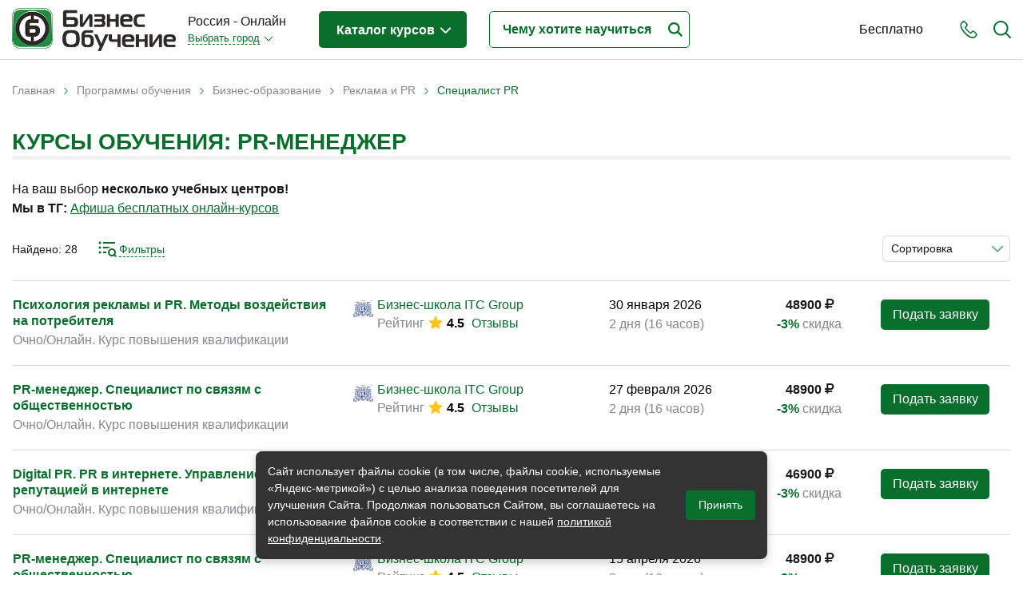

--- FILE ---
content_type: text/html; charset=utf-8
request_url: https://www.rosbo.ru/study/themes/specialist-pr
body_size: 96890
content:
<!DOCTYPE html>
<!--[if lt IE 7]> <html class="ie6 ie" lang="ru" dir="ltr"> <![endif]-->
<!--[if IE 7]>    <html class="ie7 ie" lang="ru" dir="ltr"> <![endif]-->
<!--[if IE 8]>    <html class="ie8 ie" lang="ru" dir="ltr"> <![endif]-->
<!--[if gt IE 8]> <!-->
<html class="" lang="ru" dir="ltr"> <!--<![endif]-->

<head>
  <!--[if IE]><![endif]-->
<meta charset="utf-8" />
<link rel="shortcut icon" href="https://www.rosbo.ru/sites/default/files/favicon.ico" type="image/vnd.microsoft.icon" />
<meta name="description" content="Выбирайте курсы по теме: Специалист PR – сравните условия разных учебных центров. Учитесь дистанционно или очно в России. На сайте Rosbo.ru описание программ обучения по направлению Специалист PR и их стоимость." />
<meta name="generator" content="Drupal 7 (https://www.drupal.org)" />
<link rel="canonical" href="https://www.rosbo.ru/study/themes/specialist-pr" />
<link rel="shortlink" href="https://www.rosbo.ru/taxonomy/term/468" />
  <!-- Set the viewport width to device width for mobile -->
  <title>Топ курсов: Специалист PR – обучение онлайн и в России</title>
  <meta name="viewport" content="width=device-width, initial-scale=1, maximum-scale=1, user-scalable=no" />
  <script type="text/javascript">
<!--//--><![CDATA[//><!--
for(var fonts=document.cookie.split("advaggf"),i=0;i<fonts.length;i++){var font=fonts[i].split("="),pos=font[0].indexOf("ont_");-1!==pos&&(window.document.documentElement.className+=" "+font[0].substr(4).replace(/[^a-zA-Z0-9\-]/g,""))}if(void 0!==Storage){fonts=JSON.parse(localStorage.getItem("advagg_fonts"));var current_time=(new Date).getTime();for(var key in fonts)fonts[key]>=current_time&&(window.document.documentElement.className+=" "+key.replace(/[^a-zA-Z0-9\-]/g,""))}
//--><!]]>
</script>
<link type="text/css" rel="stylesheet" href="/sites/default/files/advagg_css/css__6hVuUTamUp2dv1CGj9djn6Q43j6C9rdTnXH2ZHxjI5k__xImhVA9niHqLeE-2_0zWcWiMnVP0pAJ20Mm45KCE5hQ__pb9e21OhtzXmVsJHp1ZW0znMiKFEKEb4r-xupyfLbxs.css" media="all" />
<style type="text/css" media="all">
/* <![CDATA[ */
#back-top{right:40px}#back-top span#button{background-color:#ccc}#back-top span#button:hover{opacity:1;filter:alpha(opacity=1);background-color:#777}.block-term-rotation{width:150px}
/* ]]> */
</style>
  <script type="text/javascript" src="/sites/default/files/advagg_js/js__76nhs6-tmYq2sEbI4ycg8pIxaQXr4xmLMEH2MAdpM3M__XLDAnM5YdeLRwV_ksdfMzES26rG_SeOLsAYi5r1uElw__pb9e21OhtzXmVsJHp1ZW0znMiKFEKEb4r-xupyfLbxs.js"></script>
<script type="text/javascript">
<!--//--><![CDATA[//><!--
jQuery.extend(Drupal.settings, {"basePath":"\/","pathPrefix":"","setHasJsCookie":0,"ajaxPageState":{"theme":"bonsk","theme_token":"zH2RuYbACrKcVSB4X8f3spLfzq2rxO8oZ81pM8WBDCQ","jquery_version":"1.12","jquery_version_token":"cWD9i-GStejwRvC4NHGDuV-6y8VMYRnucE_WNwB6ODE","css":{"modules\/system\/system.base.css":1,"modules\/system\/system.menus.css":1,"modules\/system\/system.messages.css":1,"modules\/system\/system.theme.css":1,"misc\/ui\/jquery.ui.core.css":1,"misc\/ui\/jquery.ui.theme.css":1,"misc\/ui\/jquery.ui.datepicker.css":1,"sites\/all\/modules\/date\/date_popup\/themes\/jquery.timeentry.css":1,"misc\/ui\/jquery.ui.button.css":1,"misc\/ui\/jquery.ui.resizable.css":1,"misc\/ui\/jquery.ui.dialog.css":1,"sites\/all\/modules\/custom\/term_rotation\/js\/drumjs\/drum.css":1,"misc\/ui\/jquery.ui.slider.css":1,"sites\/all\/modules\/field_group\/horizontal-tabs\/horizontal-tabs.css":1,"sites\/all\/libraries\/chosen\/chosen.css":1,"sites\/all\/modules\/chosen\/css\/chosen-drupal.css":1,"sites\/all\/modules\/custom\/scroll_to_top\/scroll_to_top.css":1,"modules\/field\/theme\/field.css":1,"sites\/all\/modules\/custom\/helper\/css\/helper.css":1,"modules\/node\/node.css":1,"modules\/user\/user.css":1,"sites\/all\/modules\/views\/css\/views.css":1,"sites\/all\/modules\/ckeditor\/css\/ckeditor.css":1,"sites\/all\/libraries\/colorbox\/example5\/colorbox.css":1,"sites\/all\/modules\/ctools\/css\/ctools.css":1,"sites\/all\/modules\/custom\/main\/main.css":1,"sites\/all\/modules\/panels\/css\/panels.css":1,"sites\/all\/modules\/custom\/yandex_search\/yandex-search.css":1,"sites\/all\/modules\/custom\/term_rotation\/css\/term_rotation.css":1,"sites\/all\/modules\/custom\/banner\/banner.css":1,"sites\/all\/modules\/ctools\/css\/dropdown.css":1,"sites\/all\/modules\/date\/date_popup\/themes\/datepicker.1.7.css":1,"sites\/all\/modules\/custom\/date_period\/date_period.css":1,"sites\/all\/themes\/bonsk\/css\/filter.css":1,"sites\/all\/modules\/custom\/social_link_block\/social_link_block.css":1,"sites\/all\/modules\/webform\/css\/webform.css":1,"sites\/all\/modules\/sliderfield\/sliderfield_element_sliderfield.css":1,"sites\/all\/themes\/bonsk\/css\/bootstrap.min.css":1,"sites\/all\/themes\/bonsk\/css\/normalize.css":1,"sites\/all\/themes\/bonsk\/css\/fontawesome.css":1,"sites\/all\/themes\/bonsk\/css\/layout.css":1,"sites\/all\/themes\/bonsk\/css\/style.css":1,"sites\/all\/themes\/bonsk\/css\/nav.css":1,"sites\/all\/themes\/bonsk\/css\/btn.css":1,"sites\/all\/themes\/bonsk\/css\/mobile-style.css":1},"js":{"https:\/\/cdn.jsdelivr.net\/gh\/bramstein\/fontfaceobserver@v2.3.0\/fontfaceobserver.js":1,"misc\/jquery-extend-3.4.0.js":1,"misc\/jquery-html-prefilter-3.5.0-backport.js":1,"sites\/all\/modules\/jquery_update\/js\/jquery_browser.js":1,"sites\/all\/modules\/jquery_update\/replace\/ui\/ui\/minified\/jquery.ui.core.min.js":1,"sites\/all\/modules\/jquery_update\/replace\/ui\/ui\/minified\/jquery.ui.widget.min.js":1,"sites\/all\/modules\/jquery_update\/replace\/ui\/ui\/minified\/jquery.ui.datepicker.min.js":1,"misc\/ui\/jquery.ui.datepicker-1.13.0-backport.js":1,"modules\/locale\/locale.datepicker.js":1,"sites\/all\/modules\/date\/date_popup\/jquery.timeentry.pack.js":1,"sites\/all\/modules\/jquery_update\/replace\/ui\/external\/jquery.cookie.js":1,"sites\/all\/modules\/jquery_update\/replace\/jquery.form\/4\/jquery.form.min.js":1,"sites\/all\/modules\/jquery_update\/replace\/ui\/ui\/minified\/jquery.ui.button.min.js":1,"sites\/all\/modules\/jquery_update\/replace\/ui\/ui\/minified\/jquery.ui.mouse.min.js":1,"sites\/all\/modules\/jquery_update\/replace\/ui\/ui\/minified\/jquery.ui.draggable.min.js":1,"sites\/all\/modules\/jquery_update\/replace\/ui\/ui\/minified\/jquery.ui.position.min.js":1,"misc\/ui\/jquery.ui.position-1.13.0-backport.js":1,"sites\/all\/modules\/jquery_update\/replace\/ui\/ui\/minified\/jquery.ui.resizable.min.js":1,"sites\/all\/modules\/jquery_update\/replace\/ui\/ui\/minified\/jquery.ui.dialog.min.js":1,"misc\/ui\/jquery.ui.dialog-1.13.0-backport.js":1,"sites\/all\/modules\/custom\/term_rotation\/js\/mousewheel\/jquery.mousewheel.js":1,"sites\/all\/modules\/custom\/term_rotation\/js\/drumjs\/drum.js":1,"sites\/all\/modules\/custom\/helper\/js\/helper.js":1,"sites\/all\/modules\/jquery_update\/replace\/ui\/ui\/minified\/jquery.ui.slider.min.js":1,"sites\/all\/modules\/field_group\/horizontal-tabs\/horizontal-tabs.js":1,"sites\/all\/libraries\/chosen\/chosen.jquery.min.js":1,"misc\/form.js":1,"misc\/states.js":1,"sites\/all\/modules\/jquery_update\/js\/jquery_update.js":1,"public:\/\/languages\/ru_CqEhK_HcXsThr9SmdltqtBvEcER8ra0oXxO0V9EiBU4.js":1,"sites\/all\/libraries\/colorbox\/jquery.colorbox-min.js":1,"sites\/all\/modules\/colorbox\/js\/colorbox.js":1,"sites\/all\/modules\/colorbox\/js\/colorbox_load.js":1,"sites\/all\/modules\/custom\/main\/main.js":1,"sites\/all\/modules\/custom\/scroll_to_top\/scroll_to_top.js":1,"sites\/all\/modules\/date\/date_popup\/date_popup.js":1,"misc\/progress.js":1,"sites\/all\/modules\/custom\/uidialog\/uidialog.js":1,"sites\/all\/modules\/custom\/term_rotation\/js\/term_rotation.js":1,"sites\/all\/modules\/custom\/banner\/banner.js":1,"sites\/all\/modules\/custom\/helper_webmaster\/metrics.js":1,"sites\/all\/modules\/advagg\/advagg_font\/advagg_font.js":1,"sites\/all\/modules\/ctools\/js\/dropdown.js":1,"sites\/all\/modules\/sliderfield\/sliderfield_element_sliderfield.js":1,"sites\/all\/modules\/webform\/js\/webform.js":1,"sites\/all\/modules\/chosen\/chosen.js":1,"sites\/all\/themes\/bonsk\/js\/jquery.inputmask.min.js":1,"sites\/all\/themes\/bonsk\/js\/bootstrap.min.js":1,"sites\/all\/themes\/bonsk\/js\/script.js":1,"sites\/all\/themes\/bonsk\/js\/mobile-script.js":1,"sites\/all\/modules\/custom\/helper\/js\/jquery.waypoints.min.js":1,"sites\/all\/modules\/custom\/helper\/js\/filter.js":1,"sites\/all\/modules\/jquery_update\/replace\/jquery\/1.12\/jquery.min.js":1,"misc\/jquery.once.js":1,"misc\/drupal.js":1,"misc\/ajax.js":1}},"colorbox":{"transition":"elastic","speed":"350","opacity":"0.50","slideshow":false,"slideshowAuto":true,"slideshowSpeed":"2500","slideshowStart":"start slideshow","slideshowStop":"stop slideshow","current":"{current} of {total}","previous":"\u00ab Prev","next":"Next \u00bb","close":"Close","overlayClose":true,"returnFocus":true,"maxWidth":"98%","maxHeight":"98%","initialWidth":"300","initialHeight":"250","fixed":true,"scrolling":true,"mobiledetect":true,"mobiledevicewidth":"480px","file_public_path":"\/sites\/default\/files","specificPagesDefaultValue":"admin*\nimagebrowser*\nimg_assist*\nimce*\nnode\/add\/*\nnode\/*\/edit\nprint\/*\nprintpdf\/*\nsystem\/ajax\nsystem\/ajax\/*"},"scroll_to_top":{"label":"\u041d\u0430\u0432\u0435\u0440\u0445"},"helper":{"minDate":"+1D","maxDate":"+345D","context_type":"taxonomy_term","context_id":"468"},"jquery":{"ui":{"datepicker":{"isRTL":false,"firstDay":"1"}}},"datePopup":{"edit-date-from-datepicker-popup-0":{"func":"datepicker","settings":{"changeMonth":true,"changeYear":true,"autoPopUp":"focus","closeAtTop":false,"speed":"immediate","firstDay":1,"dateFormat":"dd.mm.yy","yearRange":"-3:+3","fromTo":false,"defaultDate":"0y"}},"edit-date-to-datepicker-popup-0":{"func":"datepicker","settings":{"changeMonth":true,"changeYear":true,"autoPopUp":"focus","closeAtTop":false,"speed":"immediate","firstDay":1,"dateFormat":"dd.mm.yy","yearRange":"-3:+3","fromTo":false,"defaultDate":"0y"}}},"banner":{"banner_url":"\/sites\/all\/modules\/custom\/banner\/banner.stats.php"},"advagg_font":[],"advagg_font_storage":1,"advagg_font_cookie":1,"advagg_font_no_fout":0,"uidialog-request-link":{"position":{"my":"left+24 top-62","at":"right top","of":"initiator","collision":"none"},"width":500,"minHeight":556,"dialogClass":"uidialog-request"},"uidialog-add-company-link":{"modal":true,"width":450,"minHeight":480,"dialogClass":"uidialog-add-company"},"sliderfield_edit-cost":{"animate":"fast","adjust_field_min_css_selector":null,"adjust_field_max_css_selector":null,"disabled":false,"max":2500015,"min":0,"orientation":"horizontal","range":true,"step":1,"display_inputs":false,"display_values_format":"%{value}%","display_bubble":true,"display_bubble_format":"%{value}%","display_values":false,"group":null,"group_type":"same","group_master":false,"fields_to_sync_css_selector":null,"display_ignore_button":false,"hide_slider_handle_when_no_value":false},"chosen":{"selector":"select\r\n","minimum_single":20,"minimum_multiple":0,"minimum_width":200,"options":{"allow_single_deselect":false,"disable_search":false,"disable_search_threshold":0,"search_contains":false,"placeholder_text_multiple":"\u0412\u044b\u0431\u0435\u0440\u0438\u0442\u0435","placeholder_text_single":"\u0412\u044b\u0431\u0435\u0440\u0438\u0442\u0435","no_results_text":"\u041d\u0435\u0442 \u0440\u0435\u0437\u0443\u043b\u044c\u0442\u0430\u0442\u043e\u0432","inherit_select_classes":true}},"states":{"#edit-date-month":{"visible":{"select[name=\u0022date[period]\u0022]":{"value":"month"}}},"#edit-date-from":{"visible":{"select[name=\u0022date[period]\u0022]":{"value":"custom"}}},"#edit-date-to":{"visible":{"select[name=\u0022date[period]\u0022]":{"value":"custom"}}}},"urlIsAjaxTrusted":{"\/study\/themes\/specialist-pr":true,"\/system\/ajax":true},"helper.filter":{"itemType":"event","itemGroups":[],"summary":{"current_min_cost":"7900","current_max_cost":"99400","current_min_date":"21.01.2026","current_max_date":"09.12.2026","theme":{"468":"\u0421\u043f\u0435\u0446\u0438\u0430\u043b\u0438\u0441\u0442 PR"}},"fetchLimit":20},"ajax":{"edit-submit":{"callback":"webform_ajax_callback","wrapper":"webform-ajax-wrapper-13076","progress":{"message":"","type":"throbber"},"event":"click","url":"\/system\/ajax","submit":{"_triggering_element_name":"op","_triggering_element_value":"\u041e\u0442\u043f\u0440\u0430\u0432\u0438\u0442\u044c"}}}});
//--><!]]>
</script>
  <meta property="og:image" content="https://www.rosbo.ru/sites/default/files/files/logos/share_rosbo.png" />
  <!-- IE Fix for HTML5 Tags -->
  <!--[if lt IE 9]>
    <script src="https://html5shiv.googlecode.com/svn/trunk/html5.js"></script>
  <![endif]-->
</head>

<body class="html not-front not-logged-in two-sidebars page-taxonomy page-taxonomy-term page-taxonomy-term- page-taxonomy-term-468 domain-rosbo" >
     
 <div id="container" class="clearfix page-wrapper header-fixed with-highlighted">

   <div id="skip-link">
     <!--    <a href="#main-content" class="element-invisible element-focusable">--><!--</a>-->
        </div>

   

   <header class="bo-header ">
     <div class="bo-modal-shadow" id="boModalShadow"></div>
     <div class="container">
       <div class="row">
         <div class="col-12">
           <div class="bo-header-inner">

             <div class="get-mobile-phone" id="getMobilePhone">
               <svg xmlns="https://www.w3.org/2000/svg" width="22" height="22" viewBox="0 0 22 23">
                 <path fill-rule="evenodd" clip-rule="evenodd" fill="#076e2c" d="M21.2 20.1c-.2.2-.4.4-.6.7l-.1.1-.8.8v.1c-.8.8-1.7 1.2-2.9 1.2h-.3c-1.7-.1-3.2-.8-4.4-1.3-3-1.5-5.6-3.6-7.7-6.3-1.8-2.2-3-4.3-3.8-6.5C.1 7.4-.1 6.2 0 5c.1-1 .4-1.8 1.1-2.5L2.8.8C3.3.3 3.9 0 4.6 0c.6 0 1.2.3 1.7.8l.9.9c.1.2.3.3.4.5L9 3.6c.5.6.8 1.2.8 1.9S9.5 6.8 9 7.4c-.1.1-.3.2-.4.4L7.5 8.9c.3.6.7 1.3 1.3 2 1.2 1.6 2.6 2.8 4 3.8.1.1.3.2.5.3.1 0 .2.1.3.2l1.5-1.5c.5-.5 1.1-.8 1.8-.8.6 0 1.3.3 1.8.8l2.7 2.8c.5.5.8 1.2.8 1.8-.2.6-.5 1.2-1 1.8zm-4.4-5.7c-.2 0-.4.1-.6.3l-1.7 1.7c-.3.3-.5.4-.8.4-.2 0-.4 0-.5-.1-.1-.1-.3-.2-.5-.3l-.1-.1c-.2-.1-.3-.2-.5-.3-1.6-1-3-2.4-4.4-4.1-.8-1-1.2-1.8-1.6-2.7h.1-.1c-.3-.4-.4-.8.1-1.3l1.2-1.2.1-.1.2-.2.2-.2c.2-.2.3-.5.3-.7 0-.2-.1-.4-.3-.7L6.5 3.4c0-.1-.1-.2-.2-.2-.1-.1-.2-.2-.2-.3l-.2-.1c-.2-.3-.5-.6-.7-.8-.2-.2-.4-.3-.6-.3-.3 0-.5.1-.7.3L2.3 3.7c-.4.4-.6.9-.7 1.4-.1.9.1 1.9.6 3.2.7 2.1 1.8 4 3.5 6 2 2.5 4.4 4.5 7.2 5.8 1 .5 2.3 1.1 3.8 1.2h.2c.7 0 1.3-.2 1.7-.8.3-.4.6-.7.9-1l.1-.1.6-.6c.5-.5.5-.9 0-1.4l-2.7-2.8c-.2 0-.5-.2-.7-.2z" />
               </svg>
             </div>

             <div class="get-mobile-search" id="getMobileSearch">
               <svg xmlns="https://www.w3.org/2000/svg" width="22" height="22" viewBox="0 0 22 22">
                 <path fill-rule="evenodd" clip-rule="evenodd" fill="#076e2c" d="M22 21c0 .3-.1.5-.3.7-.2.2-.4.3-.7.3-.2 0-.5-.1-.7-.3l-5.2-5.2c-1.6 1.3-3.7 2.1-5.8 2.1-5.1 0-9.3-4.2-9.3-9.3S4.2 0 9.3 0s9.3 4.2 9.3 9.3c0 2.1-.7 4.2-2.1 5.8l5.2 5.2c.2.2.3.5.3.7zM9.3 2C5.2 2 2 5.2 2 9.3c0 4 3.3 7.3 7.3 7.3s7.3-3.3 7.3-7.3c0-4.1-3.3-7.3-7.3-7.3z" />
               </svg>
             </div>
             <div class="get-mobile-nav" id="getMobileNav">
               <span></span>
               <span></span>
               <span></span>
             </div>

             <div class="bo-header-logo">

               <div class="bo-header-logo-desctop">
                 <a href="/"><img src="https://www.rosbo.ru/sites/all/themes/bonsk/logo.png" alt="Главная"></a>
               </div>
               <div class="bo-header-mobile-logo">
                 <a href="/" title="Главная"><img src="https://www.rosbo.ru/sites/default/files/files/logos/rosbocity.png" alt="Главная" /></a>
               </div>

             </div><!--bo-header-logo end here-->

             <div class="bo-header-nav-wrapper js-bo-header-nav-wrapper" id="mobileNav">
               <div class="mobile-modal-close js-mobile-modal-close"></div>
               <div class="bo-modal-inner">
                 <div class="bo-domain-switcher">
                   <div class="bo-domain-switcher-current">
                     Россия - Онлайн                   </div>
                   <!--noindex--><noindex><div class="ctools-dropdown-no-js ctools-dropdown" id="ctools-dropdown-1"><div class="ctools-dropdown-link-wrapper"><a href="#" class="ctools-dropdown-link ctools-dropdown-text-link">Выбрать город</a></div><div class="ctools-dropdown-container-wrapper"><div class="ctools-dropdown-container"><ul><li class="0 first"><a href="https://www.rosbo.ru/change-city/bomsk" rel="nofollow">Москва</a></li>
<li class="1"><a href="https://www.rosbo.ru/change-city/piterbo" rel="nofollow">Санкт-Петербург</a></li>
<li class="2"><a href="https://www.rosbo.ru/change-city/bonsk" rel="nofollow">Новосибирск</a></li>
<li class="3"><a href="https://www.rosbo.ru/change-city/bobrl" rel="nofollow">Барнаул</a></li>
<li class="4"><a href="https://www.rosbo.ru/change-city/irkbo" rel="nofollow">Иркутск</a></li>
<li class="5 last"><a href="https://www.rosbo.ru/change-city/bokrs" rel="nofollow">Красноярск</a></li>
</ul></div></div></div></noindex><!--/noindex-->                 </div><!--bo-domain-switcher end here-->
                 <div class="bo-header-programs">
                   <div class="bo-header-programs-btn"><a href="/study">Каталог курсов <span></span></a></div>
                                      <div class="programs-wrapper">
                     <div class="column level-1" data-level="1">
                       <ul class="active">
                                                                                                        <li data-id="107" class="active_li parent">
                             <a href="/study/themes/biznes-obrazovanie"><span class="title">Бизнес-образование</span> <span class="count">(4724)</span></a>
                           </li>
                                                                                                          <li data-id="147" class="parent">
                             <a href="/study/themes/it-sfera-informacionnye-tehnologii"><span class="title">IT-сфера</span> <span class="count">(980)</span></a>
                           </li>
                                                                                                          <li data-id="165" class="parent">
                             <a href="/study/themes/otraslevye"><span class="title">Отраслевые</span> <span class="count">(3125)</span></a>
                           </li>
                                                                                                          <li data-id="111" class="parent">
                             <a href="/study/themes/lichnaya-effektivnost"><span class="title">Личная эффективность</span> <span class="count">(389)</span></a>
                           </li>
                                                                                                          <li data-id="647" class="parent">
                             <a href="/study/themes/promyshlennoe-obuchenie"><span class="title">Промышленное обучение</span> <span class="count">(257)</span></a>
                           </li>
                                                                                                          <li data-id="732" class="parent">
                             <a href="/study/themes/obuchenie-pk-kompyuternaya-gramotnost"><span class="title">Компьютерная грамотность</span> <span class="count">(238)</span></a>
                           </li>
                                                                                                          <li data-id="338" class="parent">
                             <a href="/study/themes/dizayn"><span class="title">Дизайн</span> <span class="count">(360)</span></a>
                           </li>
                                                                                                          <li data-id="166" class="parent">
                             <a href="/study/themes/industriya-krasoty-i-zdorovya"><span class="title">Красота и здоровье</span> <span class="count">(88)</span></a>
                           </li>
                                                                                                          <li data-id="229" class="parent">
                             <a href="/study/themes/inostrannye-yazyki"><span class="title">Иностранные языки</span> <span class="count">(116)</span></a>
                           </li>
                                                                                                          <li data-id="159" class="parent">
                             <a href="/study/themes/lichnostnyy-rost"><span class="title">Личностный рост</span> <span class="count">(105)</span></a>
                           </li>
                                                                                                          <li data-id="1161" class="parent">
                             <a href="/study/themes/tvorchestvo-i-kontent"><span class="title">Творчество и контент</span> <span class="count">(74)</span></a>
                           </li>
                                                                                                          <li data-id="581" class="parent">
                             <a href="/study/themes/detskie-podrostkovye"><span class="title">Детские / подростковые</span> <span class="count">(137)</span></a>
                           </li>
                                                                                                          <li data-id="1223" class="">
                             <a href="/study/themes/rabochie-specialnosti"><span class="title">Рабочие специальности</span> <span class="count">(129)</span></a>
                           </li>
                                                                                                          <li data-id="860" class="">
                             <a href="/study/themes/prochee"><span class="title">Прочее</span> <span class="count">(3540)</span></a>
                           </li>
                                                                           </ul>
                     </div>
                     <div class="column level-2" data-level="2">
                                                                       <ul id="107" class="active">
                                                                                     <li data-id="110" class="parent">
                               <a href="/study/themes/menedzhment"><span class="title">Менеджмент</span> <span class="count">(1037)</span></a>
                             </li>
                                                                                                                  <li data-id="108" class="parent">
                               <a href="/study/themes/prodazhi"><span class="title">Продажи</span> <span class="count">(323)</span></a>
                             </li>
                                                                                                                  <li data-id="426" class="parent">
                               <a href="/study/themes/buhgalteriya-i-audit"><span class="title">Бухгалтерия и налоги</span> <span class="count">(238)</span></a>
                             </li>
                                                                                                                  <li data-id="155" class="parent">
                               <a href="/study/themes/finansy-i-ekonomika"><span class="title">Финансы и Экономика</span> <span class="count">(541)</span></a>
                             </li>
                                                                                                                  <li data-id="140" class="parent">
                               <a href="/study/themes/marketing"><span class="title">Маркетинг</span> <span class="count">(285)</span></a>
                             </li>
                                                                                                                  <li data-id="352" class="parent">
                               <a href="/study/themes/internet-marketing"><span class="title">Интернет-маркетинг</span> <span class="count">(230)</span></a>
                             </li>
                                                                                                                  <li data-id="148" class="parent">
                               <a href="/study/themes/reklama-i-pr"><span class="title">Реклама и PR</span> <span class="count">(177)</span></a>
                             </li>
                                                                                                                  <li data-id="143" class="parent">
                               <a href="/study/themes/delovye-kommunikacii"><span class="title">Деловые коммуникации</span> <span class="count">(229)</span></a>
                             </li>
                                                                                                                  <li data-id="228" class="parent">
                               <a href="/study/themes/upravlenie-personalom"><span class="title">Управление персоналом</span> <span class="count">(484)</span></a>
                             </li>
                                                                                                                  <li data-id="466" class="parent">
                               <a href="/study/themes/kadrovyy-menedzhment"><span class="title">Кадровый менеджмент</span> <span class="count">(221)</span></a>
                             </li>
                                                                                                                  <li data-id="112" class="parent">
                               <a href="/study/themes/zakonodatelstvo-i-pravo"><span class="title">Законодательство и право</span> <span class="count">(360)</span></a>
                             </li>
                                                                                                                  <li data-id="130" class="parent">
                               <a href="/study/themes/logistika-i-snabzhenie"><span class="title">Логистика и снабжение</span> <span class="count">(312)</span></a>
                             </li>
                                                                                                                  <li data-id="518" class="parent">
                               <a href="/study/themes/ved-tamozhnya"><span class="title">ВЭД / таможня</span> <span class="count">(155)</span></a>
                             </li>
                                                                                                                  <li data-id="323" class="parent">
                               <a href="/study/themes/deloproizvodstvo-sekretariat-aho"><span class="title">Делопроизводство / секретариат / АХО</span> <span class="count">(170)</span></a>
                             </li>
                                                                                                                  <li data-id="341" class="parent">
                               <a href="/study/themes/bezopasnost"><span class="title">Безопасность</span> <span class="count">(305)</span></a>
                             </li>
                                                                                                                  <li data-id="332" class="parent">
                               <a href="/study/themes/treningi-dlya-trenerov"><span class="title">Тренинги для тренеров</span> <span class="count">(100)</span></a>
                             </li>
                                                                                 </ul>
                                                                         <ul id="147" class="">
                                                                                     <li data-id="716" class="parent">
                               <a href="/study/themes/it-professii-specialisty"><span class="title">IT-профессии</span> <span class="count">(216)</span></a>
                             </li>
                                                                                                                  <li data-id="727" class="parent">
                               <a href="/study/themes/professii-programmist-razrabotchik"><span class="title">Разработчики / Программисты</span> <span class="count">(168)</span></a>
                             </li>
                                                                                                                  <li data-id="336" class="parent">
                               <a href="/study/themes/programmirovanie"><span class="title">Языки программирования</span> <span class="count">(148)</span></a>
                             </li>
                                                                                                                  <li data-id="840" class="parent">
                               <a href="/study/themes/freymvorki-platformy"><span class="title">Фреймворки / платформы</span> <span class="count">(22)</span></a>
                             </li>
                                                                                                                  <li data-id="445" class="parent">
                               <a href="/study/themes/menedzhment-upravlenie-it-sfera-informacionnyh-tehnologiy"><span class="title">Менеджмент в IT-сфере</span> <span class="count">(97)</span></a>
                             </li>
                                                                                                                  <li data-id="431" class="parent">
                               <a href="/study/themes/administrirovanie"><span class="title">Администрирование</span> <span class="count">(53)</span></a>
                             </li>
                                                                                                                  <li data-id="733" class="parent">
                               <a href="/study/themes/analitika-it"><span class="title">Аналитика IT</span> <span class="count">(279)</span></a>
                             </li>
                                                                                                                  <li data-id="444" class="parent">
                               <a href="/study/themes/testirovanie-po"><span class="title">Тестирование ПО</span> <span class="count">(54)</span></a>
                             </li>
                                                                                                                  <li data-id="436" class="parent">
                               <a href="/study/themes/upravlenie-bazami-dannyh"><span class="title">Управление базами данных</span> <span class="count">(26)</span></a>
                             </li>
                                                                                 </ul>
                                                                         <ul id="165" class="">
                                                                                     <li data-id="933" class="">
                               <a href="/study/themes/fashion-industriya-mody"><span class="title">Fashion-индустрия</span> <span class="count">(30)</span></a>
                             </li>
                                                                                                                  <li data-id="340" class="parent">
                               <a href="/study/themes/bankovskoe-delo"><span class="title">Банковское дело</span> <span class="count">(28)</span></a>
                             </li>
                                                                                                                  <li data-id="350" class="parent">
                               <a href="/study/themes/byudzhetnye-avtonomnye-kazennye-uchrezhdeniya"><span class="title">Бюджетные / автономные / казенные учреждения</span> <span class="count">(2)</span></a>
                             </li>
                                                                                                                  <li data-id="796" class="parent">
                               <a href="/study/themes/veterinariya"><span class="title">Ветеринария</span> <span class="count">(27)</span></a>
                             </li>
                                                                                                                  <li data-id="553" class="">
                               <a href="/study/themes/gosoboronzakaz"><span class="title">Гособоронзаказ</span> <span class="count">(32)</span></a>
                             </li>
                                                                                                                  <li data-id="289" class="parent">
                               <a href="/study/themes/gostinichnyy-biznes"><span class="title">Гостиничный бизнес</span> <span class="count">(29)</span></a>
                             </li>
                                                                                                                  <li data-id="489" class="parent">
                               <a href="/study/themes/gosudarstvennoe-upravlenie"><span class="title">Государственное управление</span> <span class="count">(55)</span></a>
                             </li>
                                                                                                                  <li data-id="534" class="">
                               <a href="/study/themes/gosudarstvennye-municipalnye-uchrezhdeniya"><span class="title">Государственные / муниципальные учреждения</span> <span class="count">(48)</span></a>
                             </li>
                                                                                                                  <li data-id="302" class="parent">
                               <a href="/study/themes/zhilishchno-kommunalnoe-hozyaystvo"><span class="title">Жилищно-коммунальное хозяйство</span> <span class="count">(15)</span></a>
                             </li>
                                                                                                                  <li data-id="424" class="parent">
                               <a href="/study/themes/zdravoohranenie-medicina"><span class="title">Здравоохранение / медицина</span> <span class="count">(120)</span></a>
                             </li>
                                                                                                                  <li data-id="786" class="parent">
                               <a href="/study/themes/kultura-i-iskusstvo"><span class="title">Культура и искусство</span> <span class="count">(17)</span></a>
                             </li>
                                                                                                                  <li data-id="490" class="">
                               <a href="/study/themes/municipalnoe-upravlenie"><span class="title">Муниципальное управление</span> <span class="count">(67)</span></a>
                             </li>
                                                                                                                  <li data-id="272" class="parent">
                               <a href="/study/themes/nedvizhimost"><span class="title">Недвижимость</span> <span class="count">(112)</span></a>
                             </li>
                                                                                                                  <li data-id="682" class="parent">
                               <a href="/study/themes/neftegazovaya-sfera"><span class="title">Нефтегазовая сфера</span> <span class="count">(51)</span></a>
                             </li>
                                                                                                                  <li data-id="600" class="parent">
                               <a href="/study/themes/obespechenie-zanyatosti-naseleniya"><span class="title">Обеспечение занятости населения</span> <span class="count">(10)</span></a>
                             </li>
                                                                                                                  <li data-id="167" class="parent">
                               <a href="/study/themes/pedagogika-sfera-obrazovaniya"><span class="title">Педагогика / сфера образования</span> <span class="count">(694)</span></a>
                             </li>
                                                                                                                  <li data-id="331" class="parent">
                               <a href="/study/themes/proizvodstvo"><span class="title">Производство</span> <span class="count">(295)</span></a>
                             </li>
                                                                                                                  <li data-id="541" class="parent">
                               <a href="/study/themes/promyshlennost"><span class="title">Промышленность</span> <span class="count">(46)</span></a>
                             </li>
                                                                                                                  <li data-id="1015" class="parent">
                               <a href="/study/themes/psihologiya-i-psihoterapiya"><span class="title">Психология и Психотерапия</span> <span class="count">(681)</span></a>
                             </li>
                                                                                                                  <li data-id="784" class="parent">
                               <a href="/study/themes/sfera-razvlechenie-i-dosug"><span class="title">Развлечения и досуг</span> <span class="count">(3)</span></a>
                             </li>
                                                                                                                  <li data-id="293" class="parent">
                               <a href="/study/themes/restorannyy-biznes"><span class="title">Ресторанный бизнес</span> <span class="count">(55)</span></a>
                             </li>
                                                                                                                  <li data-id="512" class="parent">
                               <a href="/study/themes/smi-zhurnalistika"><span class="title">СМИ / журналистика</span> <span class="count">(11)</span></a>
                             </li>
                                                                                                                  <li data-id="486" class="parent">
                               <a href="/study/themes/socialnaya-sfera"><span class="title">Социальная сфера</span> <span class="count">(44)</span></a>
                             </li>
                                                                                                                  <li data-id="361" class="parent">
                               <a href="/study/themes/strahovanie"><span class="title">Страхование</span> <span class="count">(6)</span></a>
                             </li>
                                                                                                                  <li data-id="273" class="parent">
                               <a href="/study/themes/stroitelstvo-development"><span class="title">Строительство / девелопмент</span> <span class="count">(360)</span></a>
                             </li>
                                                                                                                  <li data-id="400" class="parent">
                               <a href="/study/themes/torgovlya-riteyl"><span class="title">Торговля / ритейл</span> <span class="count">(50)</span></a>
                             </li>
                                                                                                                  <li data-id="385" class="parent">
                               <a href="/study/themes/transport"><span class="title">Транспорт</span> <span class="count">(110)</span></a>
                             </li>
                                                                                                                  <li data-id="287" class="parent">
                               <a href="/study/themes/turisticheskiy-biznes"><span class="title">Туристический бизнес</span> <span class="count">(23)</span></a>
                             </li>
                                                                                                                  <li data-id="542" class="">
                               <a href="/study/themes/farmacevtika"><span class="title">Фармацевтика</span> <span class="count">(29)</span></a>
                             </li>
                                                                                                                  <li data-id="778" class="parent">
                               <a href="/study/themes/industriya-fitnes-i-sport"><span class="title">Фитнес и спорт</span> <span class="count">(131)</span></a>
                             </li>
                                                                                                                  <li data-id="651" class="parent">
                               <a href="/study/themes/energetika-i-energosberezhenie"><span class="title">Энергетика и энергосбережение</span> <span class="count">(38)</span></a>
                             </li>
                                                                                 </ul>
                                                                         <ul id="111" class="">
                                                                                     <li data-id="532" class="">
                               <a href="/study/themes/samomenedzhment"><span class="title">Самоменеджмент</span> <span class="count">(43)</span></a>
                             </li>
                                                                                                                  <li data-id="932" class="">
                               <a href="/study/themes/soft-skills"><span class="title">Soft Skills</span> <span class="count">(12)</span></a>
                             </li>
                                                                                                                  <li data-id="562" class="">
                               <a href="/study/themes/dostizhenie-uspeha"><span class="title">Достижение успеха</span> <span class="count">(4)</span></a>
                             </li>
                                                                                                                  <li data-id="390" class="">
                               <a href="/study/themes/kak-nayti-rabotu"><span class="title">Как найти работу</span> <span class="count">(4)</span></a>
                             </li>
                                                                                                                  <li data-id="149" class="">
                               <a href="/study/themes/karera"><span class="title">Карьера</span> <span class="count">(7)</span></a>
                             </li>
                                                                                                                  <li data-id="304" class="">
                               <a href="/study/themes/konfliktologiya"><span class="title">Конфликтология</span> <span class="count">(24)</span></a>
                             </li>
                                                                                                                  <li data-id="266" class="">
                               <a href="/study/themes/liderstvo"><span class="title">Лидерство</span> <span class="count">(27)</span></a>
                             </li>
                                                                                                                  <li data-id="578" class="">
                               <a href="/study/themes/lichnye-finansy"><span class="title">Личные финансы</span> <span class="count">(11)</span></a>
                             </li>
                                                                                                                  <li data-id="559" class="">
                               <a href="/study/themes/lichnyy-brend-imidzh"><span class="title">Личный бренд / имидж</span> <span class="count">(17)</span></a>
                             </li>
                                                                                                                  <li data-id="536" class="">
                               <a href="/study/themes/netvorking"><span class="title">Нетворкинг</span> <span class="count">(2)</span></a>
                             </li>
                                                                                                                  <li data-id="705" class="">
                               <a href="/study/themes/profayling-znanie-haraktera"><span class="title">Профайлинг. Знание характера</span> <span class="count">(21)</span></a>
                             </li>
                                                                                                                  <li data-id="626" class="">
                               <a href="/study/themes/razvitie-vnimaniya"><span class="title">Развитие внимания</span> <span class="count">(3)</span></a>
                             </li>
                                                                                                                  <li data-id="407" class="">
                               <a href="/study/themes/razvitie-kreativnosti"><span class="title">Развитие креативности</span> <span class="count">(7)</span></a>
                             </li>
                                                                                                                  <li data-id="382" class="">
                               <a href="/study/themes/razvitie-pamyati"><span class="title">Развитие памяти</span> <span class="count">(5)</span></a>
                             </li>
                                                                                                                  <li data-id="380" class="">
                               <a href="/study/themes/raspoznavanie-lzhi"><span class="title">Распознавание лжи</span> <span class="count">(6)</span></a>
                             </li>
                                                                                                                  <li data-id="710" class="">
                               <a href="/study/themes/samomotivaciya"><span class="title">Самомотивация</span> <span class="count">(1)</span></a>
                             </li>
                                                                                                                  <li data-id="709" class="">
                               <a href="/study/themes/sistemnoe-myshlenie-prinyatie-resheniy"><span class="title">Системное мышление</span> <span class="count">(12)</span></a>
                             </li>
                                                                                                                  <li data-id="381" class="">
                               <a href="/study/themes/skorochtenie"><span class="title">Скорочтение</span> <span class="count">(10)</span></a>
                             </li>
                                                                                                                  <li data-id="305" class="">
                               <a href="/study/themes/stressoustoychivost"><span class="title">Стрессоустойчивость</span> <span class="count">(17)</span></a>
                             </li>
                                                                                                                  <li data-id="141" class="">
                               <a href="/study/themes/taym-menedzhment"><span class="title">Тайм-менеджмент</span> <span class="count">(27)</span></a>
                             </li>
                                                                                                                  <li data-id="237" class="">
                               <a href="/study/themes/uverennost-v-sebe"><span class="title">Уверенность в себе</span> <span class="count">(9)</span></a>
                             </li>
                                                                                                                  <li data-id="283" class="">
                               <a href="/study/themes/upravlencheskie-navyki"><span class="title">Управленческие навыки</span> <span class="count">(60)</span></a>
                             </li>
                                                                                                                  <li data-id="882" class="">
                               <a href="/study/themes/frilans"><span class="title">Фриланс</span> <span class="count">(1)</span></a>
                             </li>
                                                                                                                  <li data-id="158" class="">
                               <a href="/study/themes/celepolaganie"><span class="title">Целеполагание</span> <span class="count">(12)</span></a>
                             </li>
                                                                                                                  <li data-id="428" class="">
                               <a href="/study/themes/emocionalnyy-intellekt"><span class="title">Эмоциональный интеллект</span> <span class="count">(18)</span></a>
                             </li>
                                                                                 </ul>
                                                                         <ul id="647" class="">
                                                                                     <li data-id="649" class="parent">
                               <a href="/study/themes/vysotnye-raboty"><span class="title">Высотные работы</span> <span class="count">(9)</span></a>
                             </li>
                                                                                                                  <li data-id="622" class="">
                               <a href="/study/themes/grazhdanskaya-oborona"><span class="title">Гражданская оборона</span> <span class="count">(13)</span></a>
                             </li>
                                                                                                                  <li data-id="798" class="">
                               <a href="/study/themes/metrologicheskoe-obespechenie"><span class="title">Метрологическое обеспечение</span> <span class="count">(23)</span></a>
                             </li>
                                                                                                                  <li data-id="648" class="">
                               <a href="/study/themes/normokontrol-tehnicheskoy-dokumentacii"><span class="title">Нормоконтроль технической документации</span> <span class="count">(7)</span></a>
                             </li>
                                                                                                                  <li data-id="791" class="parent">
                               <a href="/study/themes/okazanie-pervoy-pomoshchi"><span class="title">Оказание первой помощи</span> <span class="count">(16)</span></a>
                             </li>
                                                                                                                  <li data-id="408" class="parent">
                               <a href="/study/themes/ohrana-truda"><span class="title">Охрана труда</span> <span class="count">(58)</span></a>
                             </li>
                                                                                                                  <li data-id="582" class="">
                               <a href="/study/themes/pozharnaya-bezopasnost"><span class="title">Пожарная безопасность</span> <span class="count">(30)</span></a>
                             </li>
                                                                                                                  <li data-id="650" class="">
                               <a href="/study/themes/pozharno-tehnicheskiy-minimum"><span class="title">Пожарно-технический минимум</span> <span class="count">(7)</span></a>
                             </li>
                                                                                                                  <li data-id="576" class="">
                               <a href="/study/themes/promyshlennaya-bezopasnost"><span class="title">Промышленная безопасность</span> <span class="count">(21)</span></a>
                             </li>
                                                                                                                  <li data-id="623" class="">
                               <a href="/study/themes/radiacionnaya-bezopasnost"><span class="title">Радиационная безопасность</span> <span class="count">(25)</span></a>
                             </li>
                                                                                                                  <li data-id="624" class="">
                               <a href="/study/themes/tehnosfernaya-bezopasnost"><span class="title">Техносферная безопасность</span> <span class="count">(8)</span></a>
                             </li>
                                                                                                                  <li data-id="625" class="">
                               <a href="/study/themes/ekologicheskaya-bezopasnost"><span class="title">Экологическая безопасность</span> <span class="count">(36)</span></a>
                             </li>
                                                                                                                  <li data-id="652" class="">
                               <a href="/study/themes/elektrobezopasnost"><span class="title">Электробезопасность</span> <span class="count">(14)</span></a>
                             </li>
                                                                                 </ul>
                                                                         <ul id="732" class="">
                                                                                     <li data-id="238" class="parent">
                               <a href="/study/themes/kompyuternye-kursy"><span class="title">Компьютерные курсы</span> <span class="count">(133)</span></a>
                             </li>
                                                                                                                  <li data-id="240" class="parent">
                               <a href="/study/themes/1s-obuchenie"><span class="title">1С: Обучение</span> <span class="count">(31)</span></a>
                             </li>
                                                                                                                  <li data-id="241" class="parent">
                               <a href="/study/themes/kompyuternaya-grafika"><span class="title">Компьютерная графика</span> <span class="count">(74)</span></a>
                             </li>
                                                                                 </ul>
                                                                         <ul id="338" class="">
                                                                                     <li data-id="810" class="">
                               <a href="/study/themes/dizayn-nachinayushchim"><span class="title">Старт в дизайне</span> <span class="count">(8)</span></a>
                             </li>
                                                                                                                  <li data-id="867" class="parent">
                               <a href="/study/themes/3d-trehmernaya-grafika"><span class="title">3D-графика</span> <span class="count">(36)</span></a>
                             </li>
                                                                                                                  <li data-id="750" class="parent">
                               <a href="/study/themes/fashion-dizayn-odezhda"><span class="title">Fashion-дизайн</span> <span class="count">(18)</span></a>
                             </li>
                                                                                                                  <li data-id="751" class="">
                               <a href="/study/themes/dizayn-interfeysov-ux-ui"><span class="title">UX/UI-дизайн</span> <span class="count">(24)</span></a>
                             </li>
                                                                                                                  <li data-id="478" class="parent">
                               <a href="/study/themes/veb-dizayn"><span class="title">Веб-дизайн</span> <span class="count">(29)</span></a>
                             </li>
                                                                                                                  <li data-id="754" class="parent">
                               <a href="/study/themes/geym-dizayn-igry"><span class="title">Геймдизайн</span> <span class="count">(35)</span></a>
                             </li>
                                                                                                                  <li data-id="551" class="parent">
                               <a href="/study/themes/graficheskiy-dizayn"><span class="title">Графический дизайн</span> <span class="count">(39)</span></a>
                             </li>
                                                                                                                  <li data-id="349" class="parent">
                               <a href="/study/themes/dizayn-interera"><span class="title">Дизайн интерьера</span> <span class="count">(50)</span></a>
                             </li>
                                                                                                                  <li data-id="752" class="">
                               <a href="/study/themes/dizayn-mobilnyh-prilozheniy"><span class="title">Дизайн мобильных приложений</span> <span class="count">(5)</span></a>
                             </li>
                                                                                                                  <li data-id="756" class="parent">
                               <a href="/study/themes/dizayn-illyustracii"><span class="title">Иллюстрации</span> <span class="count">(24)</span></a>
                             </li>
                                                                                                                  <li data-id="885" class="">
                               <a href="/study/themes/kalligrafiya"><span class="title">Каллиграфия</span> <span class="count">(1)</span></a>
                             </li>
                                                                                                                  <li data-id="351" class="parent">
                               <a href="/study/themes/landshaftnyy-dizayn"><span class="title">Ландшафтный дизайн</span> <span class="count">(31)</span></a>
                             </li>
                                                                                                                  <li data-id="753" class="parent">
                               <a href="/study/themes/moushn-dizayn-kompyuternaya-animaciya"><span class="title">Моушн-дизайн</span> <span class="count">(12)</span></a>
                             </li>
                                                                                                                  <li data-id="1154" class="">
                               <a href="/study/themes/poligraficheskiy-dizayn"><span class="title">Полиграфический дизайн</span> <span class="count">(1)</span></a>
                             </li>
                                                                                                                  <li data-id="777" class="parent">
                               <a href="/study/themes/produktovyy-dizayn"><span class="title">Продуктовый дизайн</span> <span class="count">(3)</span></a>
                             </li>
                                                                                                                  <li data-id="757" class="">
                               <a href="/study/themes/sketching"><span class="title">Скетчинг</span> <span class="count">(7)</span></a>
                             </li>
                                                                                                                  <li data-id="876" class="">
                               <a href="/study/themes/tipografika"><span class="title">Типографика</span> <span class="count">(1)</span></a>
                             </li>
                                                                                                                  <li data-id="439" class="parent">
                               <a href="/study/themes/floristika"><span class="title">Флористика</span> <span class="count">(5)</span></a>
                             </li>
                                                                                 </ul>
                                                                         <ul id="166" class="">
                                                                                     <li data-id="782" class="">
                               <a href="/study/themes/upravlenie-v-sfere-krasoty-i-zdorovya"><span class="title">Управление в сфере красоты и здоровья</span> <span class="count">(7)</span></a>
                             </li>
                                                                                                                  <li data-id="1090" class="parent">
                               <a href="/study/themes/manikyur"><span class="title">Маникюр</span> <span class="count">(6)</span></a>
                             </li>
                                                                                                                  <li data-id="1095" class="parent">
                               <a href="/study/themes/kosmetologiya"><span class="title">Косметология</span> <span class="count">(24)</span></a>
                             </li>
                                                                                                                  <li data-id="1100" class="parent">
                               <a href="/study/themes/esteticheskaya-kosmetologiya"><span class="title">Эстетическая косметология</span> <span class="count">(16)</span></a>
                             </li>
                                                                                                                  <li data-id="1116" class="parent">
                               <a href="/study/themes/brovi-i-resnicy"><span class="title">Брови и ресницы</span> <span class="count">(3)</span></a>
                             </li>
                                                                                                                  <li data-id="1110" class="parent">
                               <a href="/study/themes/vizazh"><span class="title">Визаж</span> <span class="count">(7)</span></a>
                             </li>
                                                                                                                  <li data-id="1105" class="parent">
                               <a href="/study/themes/massazh"><span class="title">Массаж</span> <span class="count">(5)</span></a>
                             </li>
                                                                                                                  <li data-id="1120" class="parent">
                               <a href="/study/themes/parikmaherskoe-isskusstvo"><span class="title">Парикмахерское исскусство</span> <span class="count">(3)</span></a>
                             </li>
                                                                                 </ul>
                                                                         <ul id="229" class="">
                                                                                     <li data-id="591" class="parent">
                               <a href="/study/themes/angliyskiy-yazyk"><span class="title">Английский язык</span> <span class="count">(112)</span></a>
                             </li>
                                                                                 </ul>
                                                                         <ul id="159" class="">
                                                                                     <li data-id="160" class="">
                               <a href="/study/themes/samopoznanie"><span class="title">Самопознание</span> <span class="count">(9)</span></a>
                             </li>
                                                                                                                  <li data-id="409" class="">
                               <a href="/study/themes/nlp"><span class="title">НЛП</span> <span class="count">(11)</span></a>
                             </li>
                                                                                                                  <li data-id="161" class="">
                               <a href="/study/themes/psihologiya-dlya-sebya"><span class="title">Психология для себя</span> <span class="count">(2)</span></a>
                             </li>
                                                                                                                  <li data-id="934" class="">
                               <a href="/study/themes/nutriciologiya"><span class="title">Нутрициология</span> <span class="count">(61)</span></a>
                             </li>
                                                                                                                  <li data-id="548" class="">
                               <a href="/study/themes/semya-i-deti"><span class="title">Семья и дети</span> <span class="count">(5)</span></a>
                             </li>
                                                                                                                  <li data-id="346" class="">
                               <a href="/study/themes/tvorchestvo-i-iskusstvo"><span class="title">Творчество и искусство</span> <span class="count">(1)</span></a>
                             </li>
                                                                                                                  <li data-id="1175" class="">
                               <a href="/study/themes/shahmaty"><span class="title">Шахматы</span> <span class="count">(5)</span></a>
                             </li>
                                                                                                                  <li data-id="1165" class="">
                               <a href="/study/themes/raznoe-lichnostnyy-rost"><span class="title">Разное Личностный рост</span> <span class="count">(6)</span></a>
                             </li>
                                                                                 </ul>
                                                                         <ul id="1161" class="">
                                                                                     <li data-id="1172" class="">
                               <a href="/study/themes/blogerstvo"><span class="title">Блогерство</span> <span class="count">(1)</span></a>
                             </li>
                                                                                                                  <li data-id="1194" class="parent">
                               <a href="/study/themes/videokontent"><span class="title">Видеоконтент</span> <span class="count">(14)</span></a>
                             </li>
                                                                                                                  <li data-id="1195" class="parent">
                               <a href="/study/themes/muzyka-i-zvuk"><span class="title">Музыка и звук</span> <span class="count">(15)</span></a>
                             </li>
                                                                                                                  <li data-id="1192" class="">
                               <a href="/study/themes/multiplikator"><span class="title">Мультипликатор</span> <span class="count">(1)</span></a>
                             </li>
                                                                                                                  <li data-id="1164" class="">
                               <a href="/study/themes/rezhissura"><span class="title">Режиссура</span> <span class="count">(9)</span></a>
                             </li>
                                                                                                                  <li data-id="864" class="parent">
                               <a href="/study/themes/iskusstvo-risovaniya"><span class="title">Рисование</span> <span class="count">(6)</span></a>
                             </li>
                                                                                                                  <li data-id="1174" class="">
                               <a href="/study/themes/sozdanie-igr"><span class="title">Создание игр</span> <span class="count">(3)</span></a>
                             </li>
                                                                                                                  <li data-id="889" class="">
                               <a href="/study/themes/storitelling"><span class="title">Сторителлинг</span> <span class="count">(4)</span></a>
                             </li>
                                                                                                                  <li data-id="1173" class="">
                               <a href="/study/themes/striming"><span class="title">Стриминг</span> <span class="count">(2)</span></a>
                             </li>
                                                                                                                  <li data-id="1170" class="">
                               <a href="/study/themes/scenarist"><span class="title">Сценарист</span> <span class="count">(5)</span></a>
                             </li>
                                                                                                                  <li data-id="535" class="parent">
                               <a href="/study/themes/fotografiya"><span class="title">Фотография</span> <span class="count">(20)</span></a>
                             </li>
                                                                                 </ul>
                                                                         <ul id="581" class="">
                                                                                     <li data-id="960" class="parent">
                               <a href="/study/themes/kursy-podgotovki-k-oge"><span class="title">Подготовка к ОГЭ</span> <span class="count">(12)</span></a>
                             </li>
                                                                                                                  <li data-id="946" class="parent">
                               <a href="/study/themes/kursy-podgotovki-k-ege"><span class="title">Подготовка к ЕГЭ</span> <span class="count">(32)</span></a>
                             </li>
                                                                                                                  <li data-id="985" class="parent">
                               <a href="/study/themes/kursy-razvitiya-dlya-detey"><span class="title">Курсы развития детям</span> <span class="count">(18)</span></a>
                             </li>
                                                                                                                  <li data-id="973" class="parent">
                               <a href="/study/themes/kursy-it-dlya-detey"><span class="title">IT и программирование детям</span> <span class="count">(59)</span></a>
                             </li>
                                                                                                                  <li data-id="995" class="parent">
                               <a href="/study/themes/kursy-dizayna-i-tvorchestva-dlya-detey"><span class="title">Дизайн и творчество детям</span> <span class="count">(22)</span></a>
                             </li>
                                                                                                                  <li data-id="983" class="parent">
                               <a href="/study/themes/yazykovye-kursy-dlya-detey"><span class="title">Языковые курсы детям</span> <span class="count">(3)</span></a>
                             </li>
                                                                                 </ul>
                                                                     </div>
                     <div class="column level-3" data-level="3">
                                                <ul id="110">
                                                        <li>
                               <a href="/study/themes/effektivnyy-rukovoditel"><span class="title">Эффективный руководитель</span> <span class="count">(93)</span></a>
                             </li>
                                                        <li>
                               <a href="/study/themes/direktoram-rukovoditelyam"><span class="title">Директорам / руководителям</span> <span class="count">(145)</span></a>
                             </li>
                                                        <li>
                               <a href="/study/themes/predprinimatelyam"><span class="title">Предпринимателям</span> <span class="count">(11)</span></a>
                             </li>
                                                        <li>
                               <a href="/study/themes/sobstvennikam-vladelcam"><span class="title">Собственникам / владельцам</span> <span class="count">(10)</span></a>
                             </li>
                                                        <li>
                               <a href="/study/themes/top-menedzhment"><span class="title">Топ-менеджмент</span> <span class="count">(22)</span></a>
                             </li>
                                                        <li>
                               <a href="/study/themes/lineynym-rukovoditelyam"><span class="title">Линейным руководителям</span> <span class="count">(14)</span></a>
                             </li>
                                                        <li>
                               <a href="/study/themes/antikrizisnoe-upravlenie"><span class="title">Антикризисное управление</span> <span class="count">(15)</span></a>
                             </li>
                                                        <li>
                               <a href="/study/themes/arbitrazhnye-upravlyayushchie"><span class="title">Арбитражные управляющие</span> <span class="count">(10)</span></a>
                             </li>
                                                        <li>
                               <a href="/study/themes/biznes-analiz"><span class="title">Бизнес-анализ</span> <span class="count">(38)</span></a>
                             </li>
                                                        <li>
                               <a href="/study/themes/biznes-planirovanie"><span class="title">Бизнес-планирование</span> <span class="count">(3)</span></a>
                             </li>
                                                        <li>
                               <a href="/study/themes/innovacionnyy-menedzhment"><span class="title">Инновационный менеджмент</span> <span class="count">(28)</span></a>
                             </li>
                                                        <li>
                               <a href="/study/themes/korporativnoe-upravlenie"><span class="title">Корпоративное управление</span> <span class="count">(11)</span></a>
                             </li>
                                                        <li>
                               <a href="/study/themes/mediaciya"><span class="title">Медиация</span> <span class="count">(13)</span></a>
                             </li>
                                                        <li>
                               <a href="/study/themes/menedzhment-kachestva-iso"><span class="title">Менеджмент качества / ISO</span> <span class="count">(166)</span></a>
                             </li>
                                                        <li>
                               <a href="/study/themes/operativnoe-upravlenie"><span class="title">Оперативное управление</span> <span class="count">(47)</span></a>
                             </li>
                                                        <li>
                               <a href="/study/themes/optimizaciya-i-razvitie"><span class="title">Оптимизация и развитие</span> <span class="count">(14)</span></a>
                             </li>
                                                        <li>
                               <a href="/study/themes/organizacionnoe-upravlenie"><span class="title">Организационное управление</span> <span class="count">(19)</span></a>
                             </li>
                                                        <li>
                               <a href="/study/themes/otkrytie-biznesa"><span class="title">Открытие бизнеса</span> <span class="count">(3)</span></a>
                             </li>
                                                        <li>
                               <a href="/study/themes/prodakt-menedzhment"><span class="title">Продакт-менеджмент</span> <span class="count">(28)</span></a>
                             </li>
                                                        <li>
                               <a href="/study/themes/regionalnoe-razvitie"><span class="title">Региональное развитие</span> <span class="count">(6)</span></a>
                             </li>
                                                        <li>
                               <a href="/study/themes/strategicheskiy-menedzhment"><span class="title">Стратегический менеджмент</span> <span class="count">(64)</span></a>
                             </li>
                                                        <li>
                               <a href="/study/themes/upravlenie-biznes-processami"><span class="title">Управление бизнес-процессами</span> <span class="count">(109)</span></a>
                             </li>
                                                        <li>
                               <a href="/study/themes/upravlenie-izmeneniyami"><span class="title">Управление изменениями</span> <span class="count">(7)</span></a>
                             </li>
                                                        <li>
                               <a href="/study/themes/upravlenie-malym-biznesom"><span class="title">Управление малым бизнесом</span> <span class="count">(1)</span></a>
                             </li>
                                                        <li>
                               <a href="/study/themes/upravlenie-predpriyatiem"><span class="title">Управление предприятием</span> <span class="count">(48)</span></a>
                             </li>
                                                        <li>
                               <a href="/study/themes/upravlenie-proektami"><span class="title">Управление проектами</span> <span class="count">(120)</span></a>
                             </li>
                                                        <li>
                               <a href="/study/themes/upravlenie-proizvodstvom"><span class="title">Управление производством</span> <span class="count">(158)</span></a>
                             </li>
                                                    </ul>
                                                <ul id="108">
                                                        <li>
                               <a href="/study/themes/menedzher-po-prodazham"><span class="title">Менеджер по продажам</span> <span class="count">(36)</span></a>
                             </li>
                                                        <li>
                               <a href="/study/themes/effektivnye-prodazhi"><span class="title">Эффективные продажи</span> <span class="count">(67)</span></a>
                             </li>
                                                        <li>
                               <a href="/study/themes/upravlenie-prodazhami"><span class="title">Управление продажами</span> <span class="count">(59)</span></a>
                             </li>
                                                        <li>
                               <a href="/study/themes/upravlenie-otdelom-prodazh"><span class="title">Управление отделом продаж</span> <span class="count">(31)</span></a>
                             </li>
                                                        <li>
                               <a href="/study/themes/kommercheskiy-direktor"><span class="title">Коммерческий директор</span> <span class="count">(10)</span></a>
                             </li>
                                                        <li>
                               <a href="/study/themes/aktivnye-prodazhi"><span class="title">Активные продажи</span> <span class="count">(15)</span></a>
                             </li>
                                                        <li>
                               <a href="/study/themes/debitorskaya-zadolzhennost"><span class="title">Дебиторская задолженность</span> <span class="count">(22)</span></a>
                             </li>
                                                        <li>
                               <a href="/study/themes/klientoorientirovannost"><span class="title">Клиентоориентированность</span> <span class="count">(3)</span></a>
                             </li>
                                                        <li>
                               <a href="/study/themes/operator-sall-centra"><span class="title">Оператор сall-центра</span> <span class="count">(6)</span></a>
                             </li>
                                                        <li>
                               <a href="/study/themes/prodazhi-b2b"><span class="title">Продажи B2B</span> <span class="count">(1)</span></a>
                             </li>
                                                        <li>
                               <a href="/study/themes/rabota-s-vozrazheniyami"><span class="title">Работа с возражениями</span> <span class="count">(14)</span></a>
                             </li>
                                                        <li>
                               <a href="/study/themes/rabota-s-klientami"><span class="title">Работа с клиентами</span> <span class="count">(24)</span></a>
                             </li>
                                                        <li>
                               <a href="/study/themes/rabota-s-pretenziyami"><span class="title">Работа с претензиями</span> <span class="count">(6)</span></a>
                             </li>
                                                        <li>
                               <a href="/study/themes/roznichnye-prodazhi"><span class="title">Розничные продажи</span> <span class="count">(21)</span></a>
                             </li>
                                                        <li>
                               <a href="/study/themes/servis-standarty-obsluzhivaniya"><span class="title">Сервис / стандарты обслуживания</span> <span class="count">(38)</span></a>
                             </li>
                                                        <li>
                               <a href="/study/themes/supervayzer"><span class="title">Супервайзер</span> <span class="count">(1)</span></a>
                             </li>
                                                        <li>
                               <a href="/study/themes/telefonnye-prodazhi"><span class="title">Телефонные продажи</span> <span class="count">(8)</span></a>
                             </li>
                                                        <li>
                               <a href="/study/themes/torgovye-predstaviteli"><span class="title">Торговые представители</span> <span class="count">(1)</span></a>
                             </li>
                                                        <li>
                               <a href="/study/themes/upravlenie-call-centrom"><span class="title">Управление call-центром</span> <span class="count">(6)</span></a>
                             </li>
                                                    </ul>
                                                <ul id="426">
                                                        <li>
                               <a href="/study/themes/novoe-v-buhuchete"><span class="title">Новое в бухучете</span> <span class="count">(20)</span></a>
                             </li>
                                                        <li>
                               <a href="/study/themes/buhgalterskiy-uchet"><span class="title">Бухгалтерский учет</span> <span class="count">(77)</span></a>
                             </li>
                                                        <li>
                               <a href="/study/themes/dlya-nachinayushchih"><span class="title">Бухучет для начинающих</span> <span class="count">(20)</span></a>
                             </li>
                                                        <li>
                               <a href="/study/themes/dlya-professionalov"><span class="title">Бухучет для опытных</span> <span class="count">(8)</span></a>
                             </li>
                                                        <li>
                               <a href="/study/themes/buhgalterskiy-uchet-v-byudzhetnoy-sfere"><span class="title">Бухучет в бюджетной сфере</span> <span class="count">(26)</span></a>
                             </li>
                                                        <li>
                               <a href="/study/themes/buhgalterskiy-uchet-v-gosudarstvennom-sektore"><span class="title">Бухучет в госсекторе</span> <span class="count">(7)</span></a>
                             </li>
                                                        <li>
                               <a href="/study/themes/buhuchet-v-nekommercheskih-organizaciyah"><span class="title">Бухучет в некоммерческих организациях</span> <span class="count">(6)</span></a>
                             </li>
                                                        <li>
                               <a href="/study/themes/buhuchet-malogo-predpriyatiya"><span class="title">Бухучет малого предприятия</span> <span class="count">(7)</span></a>
                             </li>
                                                        <li>
                               <a href="/study/themes/glavnyy-buhgalter"><span class="title">Главный бухгалтер</span> <span class="count">(18)</span></a>
                             </li>
                                                        <li>
                               <a href="/study/themes/kontrol-i-audit"><span class="title">Контроль и аудит</span> <span class="count">(12)</span></a>
                             </li>
                                                        <li>
                               <a href="/study/themes/nalogovoe-planirovanie-i-kontrol"><span class="title">Налоговое планирование и контроль</span> <span class="count">(4)</span></a>
                             </li>
                                                        <li>
                               <a href="/study/themes/nalogovye-riski"><span class="title">Налоговые риски</span> <span class="count">(2)</span></a>
                             </li>
                                                        <li>
                               <a href="/study/themes/nalogovyy-konsultant"><span class="title">Налоговый консультант</span> <span class="count">(1)</span></a>
                             </li>
                                                        <li>
                               <a href="/study/themes/nalogooblozhenie"><span class="title">Налогообложение</span> <span class="count">(56)</span></a>
                             </li>
                                                        <li>
                               <a href="/study/themes/optimizaciya-nalogooblozheniya"><span class="title">Оптимизация налогообложения</span> <span class="count">(1)</span></a>
                             </li>
                                                        <li>
                               <a href="/study/themes/otchetnost"><span class="title">Отчетность</span> <span class="count">(9)</span></a>
                             </li>
                                                        <li>
                               <a href="/study/themes/raschet-i-oplata-truda"><span class="title">Расчет и оплата труда</span> <span class="count">(16)</span></a>
                             </li>
                                                        <li>
                               <a href="/study/themes/uchyot-osnovnyh-sredstv"><span class="title">Учёт основных средств</span> <span class="count">(4)</span></a>
                             </li>
                                                        <li>
                               <a href="/study/themes/usn-uproshchennaya-sistema-nalogooblozheniya"><span class="title">УСН - Упрощенная система налогообложения</span> <span class="count">(5)</span></a>
                             </li>
                                                        <li>
                               <a href="/study/themes/nds-nalog-na-dobavlennuyu-stoimost"><span class="title">НДС - Налог на добавленную стоимость</span> <span class="count">(5)</span></a>
                             </li>
                                                        <li>
                               <a href="/study/themes/ndfl-nalog-na-dohody-fizicheskih-lic"><span class="title">НДФЛ - Налог на доходы физических лиц</span> <span class="count">(3)</span></a>
                             </li>
                                                        <li>
                               <a href="/study/themes/strahovye-vznosy"><span class="title">Страховые взносы</span> <span class="count">(3)</span></a>
                             </li>
                                                    </ul>
                                                <ul id="155">
                                                        <li>
                               <a href="/study/themes/finansovaya-gramotnost"><span class="title">Финансовая грамотность</span> <span class="count">(26)</span></a>
                             </li>
                                                        <li>
                               <a href="/study/themes/finansovyy-menedzhment"><span class="title">Финансовый менеджмент</span> <span class="count">(127)</span></a>
                             </li>
                                                        <li>
                               <a href="/study/themes/analiz-investicionnyh-proektov"><span class="title">Анализ инвестиционных проектов</span> <span class="count">(20)</span></a>
                             </li>
                                                        <li>
                               <a href="/study/themes/bankrotstvo"><span class="title">Банкротство</span> <span class="count">(20)</span></a>
                             </li>
                                                        <li>
                               <a href="/study/themes/birzhevye-torgi-treyding"><span class="title">Биржевые торги (трейдинг)</span> <span class="count">(16)</span></a>
                             </li>
                                                        <li>
                               <a href="/study/themes/byudzhetirovanie"><span class="title">Бюджетирование</span> <span class="count">(61)</span></a>
                             </li>
                                                        <li>
                               <a href="/study/themes/investicii"><span class="title">Инвестиции</span> <span class="count">(28)</span></a>
                             </li>
                                                        <li>
                               <a href="/study/themes/kaznacheystvo"><span class="title">Казначейство</span> <span class="count">(8)</span></a>
                             </li>
                                                        <li>
                               <a href="/study/themes/kassovye-operacii"><span class="title">Кассовые операции</span> <span class="count">(6)</span></a>
                             </li>
                                                        <li>
                               <a href="/study/themes/korporativnye-finansy"><span class="title">Корпоративные финансы</span> <span class="count">(2)</span></a>
                             </li>
                                                        <li>
                               <a href="/study/themes/kraudfanding"><span class="title">Краудфандинг</span> <span class="count">(1)</span></a>
                             </li>
                                                        <li>
                               <a href="/study/themes/kriptovalyuta"><span class="title">Криптовалюта</span> <span class="count">(17)</span></a>
                             </li>
                                                        <li>
                               <a href="/study/themes/msfo"><span class="title">МСФО</span> <span class="count">(9)</span></a>
                             </li>
                                                        <li>
                               <a href="/study/themes/ocenka-biznesa"><span class="title">Оценка бизнеса</span> <span class="count">(8)</span></a>
                             </li>
                                                        <li>
                               <a href="/study/themes/ocenochnaya-deyatelnost"><span class="title">Оценочная деятельность</span> <span class="count">(6)</span></a>
                             </li>
                                                        <li>
                               <a href="/study/themes/upravlenie-zatratami"><span class="title">Управление затратами</span> <span class="count">(12)</span></a>
                             </li>
                                                        <li>
                               <a href="/study/themes/upravlenie-likvidnostyu"><span class="title">Управление ликвидностью</span> <span class="count">(5)</span></a>
                             </li>
                                                        <li>
                               <a href="/study/themes/upravlenie-stoimostyu-kompanii"><span class="title">Управление стоимостью компании</span> <span class="count">(6)</span></a>
                             </li>
                                                        <li>
                               <a href="/study/themes/upravlencheskiy-uchet"><span class="title">Управленческий учет</span> <span class="count">(42)</span></a>
                             </li>
                                                        <li>
                               <a href="/study/themes/finansovaya-otchetnost"><span class="title">Финансовая отчетность</span> <span class="count">(3)</span></a>
                             </li>
                                                        <li>
                               <a href="/study/themes/finansovye-riski"><span class="title">Финансовые риски</span> <span class="count">(10)</span></a>
                             </li>
                                                        <li>
                               <a href="/study/themes/finansovyy-analiz"><span class="title">Финансовый анализ</span> <span class="count">(43)</span></a>
                             </li>
                                                        <li>
                               <a href="/study/themes/finansovyy-konsultant"><span class="title">Финансовый консультант</span> <span class="count">(2)</span></a>
                             </li>
                                                        <li>
                               <a href="/study/themes/finansovyy-kontrol-i-audit"><span class="title">Финансовый контроль и аудит</span> <span class="count">(17)</span></a>
                             </li>
                                                        <li>
                               <a href="/study/themes/ekonomika-predpriyatiya"><span class="title">Экономика предприятия</span> <span class="count">(54)</span></a>
                             </li>
                                                        <li>
                               <a href="/study/themes/ekonomicheskiy-analiz"><span class="title">Экономический анализ</span> <span class="count">(10)</span></a>
                             </li>
                                                        <li>
                               <a href="/study/themes/yunit-ekonomika"><span class="title">Юнит-экономика</span> <span class="count">(6)</span></a>
                             </li>
                                                    </ul>
                                                <ul id="140">
                                                        <li>
                               <a href="/study/themes/marketolog"><span class="title">Маркетолог</span> <span class="count">(38)</span></a>
                             </li>
                                                        <li>
                               <a href="/study/themes/upravlenie-marketingom"><span class="title">Управление маркетингом</span> <span class="count">(36)</span></a>
                             </li>
                                                        <li>
                               <a href="/study/themes/ab-testirovanie"><span class="title">A/B-тестирование</span> <span class="count">(1)</span></a>
                             </li>
                                                        <li>
                               <a href="/study/themes/b2b-marketing"><span class="title">B2B маркетинг</span> <span class="count">(2)</span></a>
                             </li>
                                                        <li>
                               <a href="/study/themes/crm-upravlenie-klientskoy-bazoy"><span class="title">CRM. Управление клиентской базой</span> <span class="count">(1)</span></a>
                             </li>
                                                        <li>
                               <a href="/study/themes/brending"><span class="title">Брендинг</span> <span class="count">(21)</span></a>
                             </li>
                                                        <li>
                               <a href="/study/themes/voronka-prodazh"><span class="title">Воронка продаж</span> <span class="count">(1)</span></a>
                             </li>
                                                        <li>
                               <a href="/study/themes/distribuciya-sbyt"><span class="title">Дистрибуция / сбыт</span> <span class="count">(24)</span></a>
                             </li>
                                                        <li>
                               <a href="/study/themes/innovacionnyy-marketing"><span class="title">Инновационный маркетинг</span> <span class="count">(8)</span></a>
                             </li>
                                                        <li>
                               <a href="/study/themes/kategoriynyy-menedzhment"><span class="title">Категорийный менеджмент</span> <span class="count">(8)</span></a>
                             </li>
                                                        <li>
                               <a href="/study/themes/konkurentnaya-razvedka"><span class="title">Конкурентная разведка</span> <span class="count">(16)</span></a>
                             </li>
                                                        <li>
                               <a href="/study/themes/marketing-na-predpriyatii"><span class="title">Маркетинг на предприятии</span> <span class="count">(7)</span></a>
                             </li>
                                                        <li>
                               <a href="/study/themes/marketingovye-issledovaniya"><span class="title">Маркетинговые исследования</span> <span class="count">(37)</span></a>
                             </li>
                                                        <li>
                               <a href="/study/themes/marketolog-analitik"><span class="title">Маркетолог-аналитик</span> <span class="count">(8)</span></a>
                             </li>
                                                        <li>
                               <a href="/study/themes/merchandayzing"><span class="title">Мерчандайзинг</span> <span class="count">(19)</span></a>
                             </li>
                                                        <li>
                               <a href="/study/themes/programmy-loyalnosti"><span class="title">Программы лояльности</span> <span class="count">(2)</span></a>
                             </li>
                                                        <li>
                               <a href="/study/themes/produktovyy-marketing"><span class="title">Продуктовый маркетинг</span> <span class="count">(10)</span></a>
                             </li>
                                                        <li>
                               <a href="/study/themes/strategicheskiy-marketing"><span class="title">Стратегический маркетинг</span> <span class="count">(39)</span></a>
                             </li>
                                                        <li>
                               <a href="/study/themes/takticheskiy-marketing"><span class="title">Тактический маркетинг</span> <span class="count">(11)</span></a>
                             </li>
                                                        <li>
                               <a href="/study/themes/treyd-marketing"><span class="title">Трейд-маркетинг</span> <span class="count">(8)</span></a>
                             </li>
                                                        <li>
                               <a href="/study/themes/franchayzing"><span class="title">Франчайзинг</span> <span class="count">(6)</span></a>
                             </li>
                                                        <li>
                               <a href="/study/themes/cenoobrazovanie"><span class="title">Ценообразование</span> <span class="count">(13)</span></a>
                             </li>
                                                    </ul>
                                                <ul id="352">
                                                        <li>
                               <a href="/study/themes/internet-marketolog"><span class="title">Интернет-маркетолог</span> <span class="count">(32)</span></a>
                             </li>
                                                        <li>
                               <a href="/study/themes/direktor-po-internet-marketingu"><span class="title">Директор по интернет-маркетингу</span> <span class="count">(5)</span></a>
                             </li>
                                                        <li>
                               <a href="/study/themes/digital-strategiya"><span class="title">Digital-стратегия</span> <span class="count">(11)</span></a>
                             </li>
                                                        <li>
                               <a href="/study/themes/e-commerce-elektronnaya-kommerciya"><span class="title">E-commerce / Электронная коммерция</span> <span class="count">(9)</span></a>
                             </li>
                                                        <li>
                               <a href="/study/themes/email-direct-marketing"><span class="title">Email / Direct-маркетинг</span> <span class="count">(4)</span></a>
                             </li>
                                                        <li>
                               <a href="/study/themes/influencer-rabota-s-blogerami"><span class="title">Influencer / работа с блогерами</span> <span class="count">(1)</span></a>
                             </li>
                                                        <li>
                               <a href="/study/themes/seo-poiskovaya-optimizaciya-sayta"><span class="title">SEO (поисковая оптимизация сайта)</span> <span class="count">(26)</span></a>
                             </li>
                                                        <li>
                               <a href="/study/themes/smm-prodvizhenie-v-socialnyh-setyah"><span class="title">SMM (продвижение в социальных сетях)</span> <span class="count">(42)</span></a>
                             </li>
                                                        <li>
                               <a href="/study/themes/youtube-video-kontent"><span class="title">Youtube / Видео-контент</span> <span class="count">(2)</span></a>
                             </li>
                                                        <li>
                               <a href="/study/themes/veb-analitika"><span class="title">Веб-аналитика</span> <span class="count">(3)</span></a>
                             </li>
                                                        <li>
                               <a href="/study/themes/internet-magazin"><span class="title">Интернет-магазин</span> <span class="count">(10)</span></a>
                             </li>
                                                        <li>
                               <a href="/study/themes/kontekstnaya-reklama"><span class="title">Контекстная реклама</span> <span class="count">(15)</span></a>
                             </li>
                                                        <li>
                               <a href="/study/themes/kontent-marketing"><span class="title">Контент-маркетинг</span> <span class="count">(10)</span></a>
                             </li>
                                                        <li>
                               <a href="/study/themes/marketpleysy"><span class="title">Маркетплейсы</span> <span class="count">(39)</span></a>
                             </li>
                                                        <li>
                               <a href="/study/themes/messendzhery"><span class="title">Мессенджеры</span> <span class="count">(9)</span></a>
                             </li>
                                                        <li>
                               <a href="/study/themes/targeting"><span class="title">Таргетинг</span> <span class="count">(10)</span></a>
                             </li>
                                                        <li>
                               <a href="/study/themes/telegram"><span class="title">Телеграм</span> <span class="count">(9)</span></a>
                             </li>
                                                        <li>
                               <a href="/study/themes/internet-trafik-menedzher"><span class="title">Трафик</span> <span class="count">(8)</span></a>
                             </li>
                                                        <li>
                               <a href="/study/themes/sozdanie-chat-botov"><span class="title">Чат-боты</span> <span class="count">(3)</span></a>
                             </li>
                                                        <li>
                               <a href="/study/themes/yuzabiliti-usability"><span class="title">Юзабилити (usability)</span> <span class="count">(1)</span></a>
                             </li>
                                                    </ul>
                                                <ul id="148">
                                                        <li>
                               <a href="/study/themes/specialist-po-reklame"><span class="title">Специалист по рекламе</span> <span class="count">(21)</span></a>
                             </li>
                                                        <li>
                               <a href="/study/themes/specialist-pr"><span class="title">Специалист PR</span> <span class="count">(29)</span></a>
                             </li>
                                                        <li>
                               <a href="/study/themes/pr-menedzhment"><span class="title">PR-менеджмент</span> <span class="count">(9)</span></a>
                             </li>
                                                        <li>
                               <a href="/study/themes/event-menedzhment"><span class="title">Event-менеджмент</span> <span class="count">(29)</span></a>
                             </li>
                                                        <li>
                               <a href="/study/themes/pr-press-sluzhba"><span class="title">PR / пресс-служба</span> <span class="count">(15)</span></a>
                             </li>
                                                        <li>
                               <a href="/study/themes/vnutrikorporativnyy-pr-kommunikacii"><span class="title">Внутрикорпоративный PR / коммуникации</span> <span class="count">(20)</span></a>
                             </li>
                                                        <li>
                               <a href="/study/themes/vystavochnaya-deyatelnost"><span class="title">Выставочная деятельность</span> <span class="count">(12)</span></a>
                             </li>
                                                        <li>
                               <a href="/study/themes/imidzh-upravlenie-reputaciey"><span class="title">Имидж / управление репутацией</span> <span class="count">(13)</span></a>
                             </li>
                                                        <li>
                               <a href="/study/themes/kopirayting"><span class="title">Копирайтинг</span> <span class="count">(20)</span></a>
                             </li>
                                                        <li>
                               <a href="/study/themes/kreativnaya-reklama"><span class="title">Креативная реклама</span> <span class="count">(2)</span></a>
                             </li>
                                                        <li>
                               <a href="/study/themes/mediaplanirovanie"><span class="title">Медиапланирование</span> <span class="count">(5)</span></a>
                             </li>
                                                        <li>
                               <a href="/study/themes/professiya-redaktor"><span class="title">Редактор</span> <span class="count">(3)</span></a>
                             </li>
                                                    </ul>
                                                <ul id="143">
                                                        <li>
                               <a href="/study/themes/navyki-delovogo-obshcheniya"><span class="title">Навыки делового общения</span> <span class="count">(38)</span></a>
                             </li>
                                                        <li>
                               <a href="/study/themes/effektivnye-peregovory"><span class="title">Эффективные переговоры</span> <span class="count">(60)</span></a>
                             </li>
                                                        <li>
                               <a href="/study/themes/oratorskoe-iskusstvo"><span class="title">Ораторское искусство</span> <span class="count">(15)</span></a>
                             </li>
                                                        <li>
                               <a href="/study/themes/publichnye-vystupleniya"><span class="title">Публичные выступления</span> <span class="count">(10)</span></a>
                             </li>
                                                        <li>
                               <a href="/study/themes/rechevye-tehniki-ritorika"><span class="title">Речевые техники / риторика</span> <span class="count">(8)</span></a>
                             </li>
                                                        <li>
                               <a href="/study/themes/delovaya-perepiska"><span class="title">Деловая переписка</span> <span class="count">(28)</span></a>
                             </li>
                                                        <li>
                               <a href="/study/themes/delovoy-etiket"><span class="title">Деловой этикет</span> <span class="count">(27)</span></a>
                             </li>
                                                        <li>
                               <a href="/study/themes/prezentacii"><span class="title">Презентации</span> <span class="count">(38)</span></a>
                             </li>
                                                        <li>
                               <a href="/study/themes/provedenie-soveshchaniy"><span class="title">Проведение совещаний</span> <span class="count">(10)</span></a>
                             </li>
                                                        <li>
                               <a href="/study/themes/psihologiya-obshcheniya"><span class="title">Психология общения</span> <span class="count">(17)</span></a>
                             </li>
                                                    </ul>
                                                <ul id="228">
                                                        <li>
                               <a href="/study/themes/hr-menedzher-po-personalu"><span class="title">HR / менеджер по персоналу</span> <span class="count">(89)</span></a>
                             </li>
                                                        <li>
                               <a href="/study/themes/direktor-po-personalu"><span class="title">Директор по персоналу</span> <span class="count">(67)</span></a>
                             </li>
                                                        <li>
                               <a href="/study/themes/upravlenie-komandoy"><span class="title">Управление командой</span> <span class="count">(46)</span></a>
                             </li>
                                                        <li>
                               <a href="/study/themes/adaptaciya-personala"><span class="title">Адаптация персонала</span> <span class="count">(24)</span></a>
                             </li>
                                                        <li>
                               <a href="/study/themes/analitika-hr"><span class="title">Аналитика HR</span> <span class="count">(3)</span></a>
                             </li>
                                                        <li>
                               <a href="/study/themes/delegirovanie-polnomochiy"><span class="title">Делегирование полномочий</span> <span class="count">(8)</span></a>
                             </li>
                                                        <li>
                               <a href="/study/themes/komandoobrazovanie"><span class="title">Командообразование</span> <span class="count">(5)</span></a>
                             </li>
                                                        <li>
                               <a href="/study/themes/korporativnaya-kultura"><span class="title">Корпоративная культура</span> <span class="count">(10)</span></a>
                             </li>
                                                        <li>
                               <a href="/study/themes/motivaciya-i-stimulirovanie"><span class="title">Мотивация и стимулирование</span> <span class="count">(49)</span></a>
                             </li>
                                                        <li>
                               <a href="/study/themes/obuchenie-i-razvitie"><span class="title">Обучение и развитие</span> <span class="count">(74)</span></a>
                             </li>
                                                        <li>
                               <a href="/study/themes/ocenka-i-attestaciya"><span class="title">Оценка и аттестация</span> <span class="count">(33)</span></a>
                             </li>
                                                        <li>
                               <a href="/study/themes/poisk-i-podbor"><span class="title">Поиск и подбор</span> <span class="count">(68)</span></a>
                             </li>
                                                        <li>
                               <a href="/study/themes/hr-strategiya"><span class="title">Стратегия HR</span> <span class="count">(1)</span></a>
                             </li>
                                                    </ul>
                                                <ul id="466">
                                                        <li>
                               <a href="/study/themes/kadrovik"><span class="title">Кадровик</span> <span class="count">(11)</span></a>
                             </li>
                                                        <li>
                               <a href="/study/themes/nachalnik-otdela-kadrov"><span class="title">Начальник отдела кадров</span> <span class="count">(16)</span></a>
                             </li>
                                                        <li>
                               <a href="/study/themes/voinskiy-uchet"><span class="title">Воинский учет</span> <span class="count">(16)</span></a>
                             </li>
                                                        <li>
                               <a href="/study/themes/inostrannye-rabotniki"><span class="title">Иностранные работники</span> <span class="count">(25)</span></a>
                             </li>
                                                        <li>
                               <a href="/study/themes/inspektor-po-kadram"><span class="title">Инспектор по кадрам</span> <span class="count">(1)</span></a>
                             </li>
                                                        <li>
                               <a href="/study/themes/kadrovoe-deloproizvodstvo"><span class="title">Кадровое делопроизводство</span> <span class="count">(50)</span></a>
                             </li>
                                                        <li>
                               <a href="/study/themes/kadrovyy-kontrol-i-audit"><span class="title">Кадровый контроль и аудит</span> <span class="count">(14)</span></a>
                             </li>
                                                        <li>
                               <a href="/study/themes/kadrovyy-rezerv"><span class="title">Кадровый резерв</span> <span class="count">(10)</span></a>
                             </li>
                                                        <li>
                               <a href="/study/themes/organizaciya-i-normirovanie-truda"><span class="title">Организация и нормирование труда</span> <span class="count">(32)</span></a>
                             </li>
                                                        <li>
                               <a href="/study/themes/proverki-git"><span class="title">Проверки ГИТ</span> <span class="count">(3)</span></a>
                             </li>
                                                        <li>
                               <a href="/study/themes/professionalnye-standarty"><span class="title">Профессиональные стандарты</span> <span class="count">(13)</span></a>
                             </li>
                                                        <li>
                               <a href="/study/themes/sistema-oplaty-truda"><span class="title">Система оплаты труда</span> <span class="count">(30)</span></a>
                             </li>
                                                        <li>
                               <a href="/study/themes/ekonomika-truda"><span class="title">Экономика труда</span> <span class="count">(24)</span></a>
                             </li>
                                                    </ul>
                                                <ul id="112">
                                                        <li>
                               <a href="/study/themes/novoe-v-zakonodatelstve"><span class="title">Новое в законодательстве</span> <span class="count">(34)</span></a>
                             </li>
                                                        <li>
                               <a href="/study/themes/yuristam"><span class="title">Юристам</span> <span class="count">(52)</span></a>
                             </li>
                                                        <li>
                               <a href="/study/themes/yuridicheskiy-menedzhment"><span class="title">Юридический менеджмент</span> <span class="count">(13)</span></a>
                             </li>
                                                        <li>
                               <a href="/study/themes/yuridicheskoe-soprovozhdenie"><span class="title">Юридическое сопровождение</span> <span class="count">(4)</span></a>
                             </li>
                                                        <li>
                               <a href="/study/themes/antimonopolnoe-zakonodatelstvo"><span class="title">Антимонопольное законодательство</span> <span class="count">(5)</span></a>
                             </li>
                                                        <li>
                               <a href="/study/themes/arbitrazhnoe-processualnoe-pravo"><span class="title">Арбитражное процессуальное право</span> <span class="count">(4)</span></a>
                             </li>
                                                        <li>
                               <a href="/study/themes/buhgalterskoe-zakonodatelstvo"><span class="title">Бухгалтерское законодательство</span> <span class="count">(7)</span></a>
                             </li>
                                                        <li>
                               <a href="/study/themes/gradostroitelnyy-kodeks"><span class="title">Градостроительный кодекс</span> <span class="count">(11)</span></a>
                             </li>
                                                        <li>
                               <a href="/study/themes/grazhdanskoe-pravo"><span class="title">Гражданское право</span> <span class="count">(22)</span></a>
                             </li>
                                                        <li>
                               <a href="/study/themes/dogovornoe-pravo"><span class="title">Договорное право</span> <span class="count">(50)</span></a>
                             </li>
                                                        <li>
                               <a href="/study/themes/zashchita-personalnyh-dannyh"><span class="title">Защита персональных данных</span> <span class="count">(11)</span></a>
                             </li>
                                                        <li>
                               <a href="/study/themes/zemelnoe-pravo"><span class="title">Земельное право</span> <span class="count">(33)</span></a>
                             </li>
                                                        <li>
                               <a href="/study/themes/intellektualnoe-pravo"><span class="title">Интеллектуальное право</span> <span class="count">(30)</span></a>
                             </li>
                                                        <li>
                               <a href="/study/themes/korporativnoe-pravo"><span class="title">Корпоративное право</span> <span class="count">(17)</span></a>
                             </li>
                                                        <li>
                               <a href="/study/themes/nalogovoe-pravo"><span class="title">Налоговое право</span> <span class="count">(31)</span></a>
                             </li>
                                                        <li>
                               <a href="/study/themes/pensionnoe-zakonodatelstvo"><span class="title">Пенсионное законодательство</span> <span class="count">(6)</span></a>
                             </li>
                                                        <li>
                               <a href="/study/themes/sudebnaya-praktika"><span class="title">Судебная практика</span> <span class="count">(31)</span></a>
                             </li>
                                                        <li>
                               <a href="/study/themes/trudovoe-pravo"><span class="title">Трудовое право</span> <span class="count">(38)</span></a>
                             </li>
                                                    </ul>
                                                <ul id="130">
                                                        <li>
                               <a href="/study/themes/menedzher-po-logistike"><span class="title">Менеджер по логистике</span> <span class="count">(25)</span></a>
                             </li>
                                                        <li>
                               <a href="/study/themes/upravlenie-logistikoy"><span class="title">Управление логистикой</span> <span class="count">(27)</span></a>
                             </li>
                                                        <li>
                               <a href="/study/themes/goszakupki-goszakazy"><span class="title">Госзакупки / госзаказы</span> <span class="count">(57)</span></a>
                             </li>
                                                        <li>
                               <a href="/study/themes/223-fz"><span class="title">223-ФЗ</span> <span class="count">(34)</span></a>
                             </li>
                                                        <li>
                               <a href="/study/themes/44-fz"><span class="title">44-ФЗ</span> <span class="count">(41)</span></a>
                             </li>
                                                        <li>
                               <a href="/study/themes/goszakupki-zakazchikam-44-fz-223-fz"><span class="title">Госзакупки заказчикам</span> <span class="count">(21)</span></a>
                             </li>
                                                        <li>
                               <a href="/study/themes/goszakupki-postavshchikam-44-fz-223-fz"><span class="title">Госзакупки поставщикам</span> <span class="count">(11)</span></a>
                             </li>
                                                        <li>
                               <a href="/study/themes/goszakupki-rukovoditelyam-44-fz-223-fz"><span class="title">Госзакупки руководителям</span> <span class="count">(2)</span></a>
                             </li>
                                                        <li>
                               <a href="/study/themes/kontraktnyy-upravlyayushchiy"><span class="title">Контрактный управляющий</span> <span class="count">(15)</span></a>
                             </li>
                                                        <li>
                               <a href="/study/themes/zakupki"><span class="title">Закупки</span> <span class="count">(70)</span></a>
                             </li>
                                                        <li>
                               <a href="/study/themes/peregovory-s-postavshchikami"><span class="title">Переговоры с поставщиками</span> <span class="count">(13)</span></a>
                             </li>
                                                        <li>
                               <a href="/study/themes/upravlenie-zakupkami"><span class="title">Управление закупками</span> <span class="count">(30)</span></a>
                             </li>
                                                        <li>
                               <a href="/study/themes/kladovshchik"><span class="title">Кладовщик</span> <span class="count">(3)</span></a>
                             </li>
                                                        <li>
                               <a href="/study/themes/komplektovshchik-sklada"><span class="title">Комплектовщик склада</span> <span class="count">(4)</span></a>
                             </li>
                                                        <li>
                               <a href="/study/themes/skladskaya-logistika"><span class="title">Складская логистика</span> <span class="count">(16)</span></a>
                             </li>
                                                        <li>
                               <a href="/study/themes/transportnaya-logistika"><span class="title">Транспортная логистика</span> <span class="count">(29)</span></a>
                             </li>
                                                        <li>
                               <a href="/study/themes/upravlenie-zapasami"><span class="title">Управление запасами</span> <span class="count">(10)</span></a>
                             </li>
                                                        <li>
                               <a href="/study/themes/elektronnye-torgi-tendery"><span class="title">Электронные торги (тендеры)</span> <span class="count">(20)</span></a>
                             </li>
                                                    </ul>
                                                <ul id="518">
                                                        <li>
                               <a href="/study/themes/menedzher-po-ved"><span class="title">Менеджер по ВЭД</span> <span class="count">(14)</span></a>
                             </li>
                                                        <li>
                               <a href="/study/themes/upravlenie-ved"><span class="title">Управление ВЭД</span> <span class="count">(2)</span></a>
                             </li>
                                                        <li>
                               <a href="/study/themes/vneshneekonomicheskaya-deyatelnost"><span class="title">Внешнеэкономическая деятельность</span> <span class="count">(93)</span></a>
                             </li>
                                                        <li>
                               <a href="/study/themes/valyutnoe-regulirovanie-i-kontrol"><span class="title">Валютное регулирование и контроль</span> <span class="count">(7)</span></a>
                             </li>
                                                        <li>
                               <a href="/study/themes/vneshnetorgovye-sdelki"><span class="title">Внешнеторговые сделки</span> <span class="count">(20)</span></a>
                             </li>
                                                        <li>
                               <a href="/study/themes/mezhdunarodnoe-pravo"><span class="title">Международное право</span> <span class="count">(6)</span></a>
                             </li>
                                                        <li>
                               <a href="/study/themes/mezhdunarodnye-perevozki"><span class="title">Международные перевозки</span> <span class="count">(10)</span></a>
                             </li>
                                                        <li>
                               <a href="/study/themes/nalogooblozhenie-po-ved"><span class="title">Налогообложение по ВЭД</span> <span class="count">(15)</span></a>
                             </li>
                                                        <li>
                               <a href="/study/themes/tamozhennaya-logistika"><span class="title">Таможенная логистика</span> <span class="count">(2)</span></a>
                             </li>
                                                        <li>
                               <a href="/study/themes/tamozhennoe-regulirovanie"><span class="title">Таможенное регулирование</span> <span class="count">(28)</span></a>
                             </li>
                                                        <li>
                               <a href="/study/themes/tamozhennye-operacii"><span class="title">Таможенные операции</span> <span class="count">(16)</span></a>
                             </li>
                                                        <li>
                               <a href="/study/themes/tamozhennyy-deklarant"><span class="title">Таможенный декларант</span> <span class="count">(7)</span></a>
                             </li>
                                                    </ul>
                                                <ul id="323">
                                                        <li>
                               <a href="/study/themes/administrativno-hozyaystvennaya-deyatelnost"><span class="title">Административно-хозяйственная деятельность</span> <span class="count">(31)</span></a>
                             </li>
                                                        <li>
                               <a href="/study/themes/rukovoditel-aho"><span class="title">Руководитель АХО</span> <span class="count">(12)</span></a>
                             </li>
                                                        <li>
                               <a href="/study/themes/arhivnoe-delo"><span class="title">Архивное дело</span> <span class="count">(25)</span></a>
                             </li>
                                                        <li>
                               <a href="/study/themes/deloproizvoditel"><span class="title">Делопроизводитель</span> <span class="count">(7)</span></a>
                             </li>
                                                        <li>
                               <a href="/study/themes/dokumentooborot"><span class="title">Документооборот</span> <span class="count">(41)</span></a>
                             </li>
                                                        <li>
                               <a href="/study/themes/organizaciya-deloproizvodstva"><span class="title">Организация делопроизводства</span> <span class="count">(37)</span></a>
                             </li>
                                                        <li>
                               <a href="/study/themes/ofis-menedzher"><span class="title">Офис-менеджер</span> <span class="count">(8)</span></a>
                             </li>
                                                        <li>
                               <a href="/study/themes/sekretar-pomoshchnik-rukovoditelya"><span class="title">Секретарь / помощник руководителя</span> <span class="count">(42)</span></a>
                             </li>
                                                        <li>
                               <a href="/study/themes/elektronnyy-dokumentooborot-edo"><span class="title">Электронный документооборот / ЭДО</span> <span class="count">(19)</span></a>
                             </li>
                                                    </ul>
                                                <ul id="341">
                                                        <li>
                               <a href="/study/themes/specialist-sluzhby-bezopasnosti"><span class="title">Специалист службы безопасности</span> <span class="count">(4)</span></a>
                             </li>
                                                        <li>
                               <a href="/study/themes/upravlenie-bezopasnostyu"><span class="title">Управление безопасностью</span> <span class="count">(31)</span></a>
                             </li>
                                                        <li>
                               <a href="/study/themes/bezopasnost-biznesa"><span class="title">Безопасность бизнеса</span> <span class="count">(15)</span></a>
                             </li>
                                                        <li>
                               <a href="/study/themes/bezopasnost-predpriyatiya"><span class="title">Безопасность предприятия</span> <span class="count">(9)</span></a>
                             </li>
                                                        <li>
                               <a href="/study/themes/informacionnaya-bezopasnost"><span class="title">Информационная безопасность</span> <span class="count">(45)</span></a>
                             </li>
                                                        <li>
                               <a href="/study/themes/kadrovaya-bezopasnost"><span class="title">Кадровая безопасность</span> <span class="count">(11)</span></a>
                             </li>
                                                        <li>
                               <a href="/study/themes/komplaens-specialist"><span class="title">Комплаенс-специалист</span> <span class="count">(4)</span></a>
                             </li>
                                                        <li>
                               <a href="/study/themes/korporativnaya-bezopasnost"><span class="title">Корпоративная безопасность</span> <span class="count">(3)</span></a>
                             </li>
                                                        <li>
                               <a href="/study/themes/pravovaya-bezopasnost"><span class="title">Правовая безопасность</span> <span class="count">(6)</span></a>
                             </li>
                                                        <li>
                               <a href="/study/themes/proverki-kontroliruyushchih-i-nadzornyh-organov"><span class="title">Проверки контролирующих и надзорных органов</span> <span class="count">(7)</span></a>
                             </li>
                                                        <li>
                               <a href="/study/themes/protivodeystvie-korrupcii"><span class="title">Противодействие коррупции</span> <span class="count">(30)</span></a>
                             </li>
                                                        <li>
                               <a href="/study/themes/antiterroristicheskaya-zashchishchennost"><span class="title">Противодействие терроризму</span> <span class="count">(36)</span></a>
                             </li>
                                                        <li>
                               <a href="/study/themes/risk-menedzhment-upravlenie-riskami"><span class="title">Риск-менеджмент / управление рисками</span> <span class="count">(22)</span></a>
                             </li>
                                                        <li>
                               <a href="/study/themes/sistema-vnutrennego-kontrolya-i-audita"><span class="title">Система внутреннего контроля и аудита</span> <span class="count">(34)</span></a>
                             </li>
                                                        <li>
                               <a href="/study/themes/upravlenie-debitorskoy-zadolzhennostyu"><span class="title">Управление дебиторской задолженностью</span> <span class="count">(31)</span></a>
                             </li>
                                                        <li>
                               <a href="/study/themes/ekonomicheskaya-bezopasnost"><span class="title">Экономическая безопасность</span> <span class="count">(22)</span></a>
                             </li>
                                                    </ul>
                                                <ul id="332">
                                                        <li>
                               <a href="/study/themes/podgotovka-trenerov"><span class="title">Подготовка тренеров</span> <span class="count">(13)</span></a>
                             </li>
                                                        <li>
                               <a href="/study/themes/vnutrikorporativnoe-obuchenie"><span class="title">Внутрикорпоративное обучение</span> <span class="count">(24)</span></a>
                             </li>
                                                        <li>
                               <a href="/study/themes/konsalting"><span class="title">Консалтинг</span> <span class="count">(1)</span></a>
                             </li>
                                                        <li>
                               <a href="/study/themes/kouching"><span class="title">Коучинг</span> <span class="count">(39)</span></a>
                             </li>
                                                        <li>
                               <a href="/study/themes/kurator-shkoly"><span class="title">Куратор</span> <span class="count">(2)</span></a>
                             </li>
                                                        <li>
                               <a href="/study/themes/metodist-obrazovatelnyh-programm"><span class="title">Методист</span> <span class="count">(9)</span></a>
                             </li>
                                                        <li>
                               <a href="/study/themes/metodolog"><span class="title">Методолог</span> <span class="count">(1)</span></a>
                             </li>
                                                        <li>
                               <a href="/study/themes/organizaciya-obucheniya"><span class="title">Организация обучения</span> <span class="count">(2)</span></a>
                             </li>
                                                        <li>
                               <a href="/study/themes/prodyuser-onlayn-kursov"><span class="title">Продюсер онлайн-курсов</span> <span class="count">(5)</span></a>
                             </li>
                                                        <li>
                               <a href="/study/themes/razrabotka-kursov"><span class="title">Разработка курсов</span> <span class="count">(1)</span></a>
                             </li>
                                                        <li>
                               <a href="/study/themes/tehnicheskiy-administrator-onlayn-shkoly"><span class="title">Технический администратор школы</span> <span class="count">(1)</span></a>
                             </li>
                                                        <li>
                               <a href="/study/themes/upravlenie-uchebnym-centrom"><span class="title">Управление учебным центром</span> <span class="count">(5)</span></a>
                             </li>
                                                    </ul>
                                                <ul id="716">
                                                        <li>
                               <a href="/study/themes/programmist-razrabotchik"><span class="title">Программист / Разработчик</span> <span class="count">(13)</span></a>
                             </li>
                                                        <li>
                               <a href="/study/themes/data-scientist-specialist-po-dannym"><span class="title">Data Scientist (Специалист по данным)</span> <span class="count">(19)</span></a>
                             </li>
                                                        <li>
                               <a href="/study/themes/devops-inzhener"><span class="title">DevOps-инженер</span> <span class="count">(25)</span></a>
                             </li>
                                                        <li>
                               <a href="/study/themes/it-rekruter-sfera-informacionnyh-tehnologiy"><span class="title">IT-рекрутер</span> <span class="count">(4)</span></a>
                             </li>
                                                        <li>
                               <a href="/study/themes/uxui-dizayner-specialist-po-yuzabiliti"><span class="title">UX/UI-дизайнер (Специалист по юзабилити)</span> <span class="count">(18)</span></a>
                             </li>
                                                        <li>
                               <a href="/study/themes/analitik-dannyh-big-data-analyst"><span class="title">Аналитик данных (Big Data Analyst)</span> <span class="count">(26)</span></a>
                             </li>
                                                        <li>
                               <a href="/study/themes/sistemnyy-administrator"><span class="title">Системный администратор</span> <span class="count">(12)</span></a>
                             </li>
                                                        <li>
                               <a href="/study/themes/specialist-po-informacionnoy-bezopasnosti"><span class="title">Специалист по информационной безопасности</span> <span class="count">(26)</span></a>
                             </li>
                                                        <li>
                               <a href="/study/themes/specialist-po-kiberbezopasnosti"><span class="title">Специалист по кибербезопасности</span> <span class="count">(18)</span></a>
                             </li>
                                                        <li>
                               <a href="/study/themes/specialist-po-mashinnomu-obucheniyu"><span class="title">Специалист по машинному обучению</span> <span class="count">(26)</span></a>
                             </li>
                                                        <li>
                               <a href="/study/themes/professiya-testirovshchik-po"><span class="title">Тестировщик ПО</span> <span class="count">(30)</span></a>
                             </li>
                                                    </ul>
                                                <ul id="727">
                                                        <li>
                               <a href="/study/themes/programmirovanie-dlya-nachinayushchih"><span class="title">Старт в программировании</span> <span class="count">(10)</span></a>
                             </li>
                                                        <li>
                               <a href="/study/themes/no-code-razrabotchik"><span class="title">No-code разработчик</span> <span class="count">(1)</span></a>
                             </li>
                                                        <li>
                               <a href="/study/themes/1s-razrabotka"><span class="title">1С-программист</span> <span class="count">(24)</span></a>
                             </li>
                                                        <li>
                               <a href="/study/themes/android"><span class="title">Android-разработчик</span> <span class="count">(7)</span></a>
                             </li>
                                                        <li>
                               <a href="/study/themes/backend-razrabotchik"><span class="title">Backend-разработчик</span> <span class="count">(6)</span></a>
                             </li>
                                                        <li>
                               <a href="/study/themes/frontend-razrabotchik"><span class="title">Frontend-разработчик</span> <span class="count">(23)</span></a>
                             </li>
                                                        <li>
                               <a href="/study/themes/fullstack-razrabotchik"><span class="title">Fullstack-разработчик</span> <span class="count">(14)</span></a>
                             </li>
                                                        <li>
                               <a href="/study/themes/razrabotka-igr"><span class="title">Game Developer / Разработчик игр</span> <span class="count">(15)</span></a>
                             </li>
                                                        <li>
                               <a href="/study/themes/ios"><span class="title">iOS-разработчик</span> <span class="count">(5)</span></a>
                             </li>
                                                        <li>
                               <a href="/study/themes/unity"><span class="title">Unity / Game Development</span> <span class="count">(12)</span></a>
                             </li>
                                                        <li>
                               <a href="/study/themes/unreal-engine"><span class="title">Unreal Engine / Game Development</span> <span class="count">(9)</span></a>
                             </li>
                                                        <li>
                               <a href="/study/themes/vrar-razrabotchik"><span class="title">VR/AR-разработчик</span> <span class="count">(3)</span></a>
                             </li>
                                                        <li>
                               <a href="/study/themes/algoritmy-i-struktury-dannyh"><span class="title">Алгоритмы и структуры данных</span> <span class="count">(3)</span></a>
                             </li>
                                                        <li>
                               <a href="/study/themes/arhitektor-programmnogo-obespecheniya"><span class="title">Архитектор ПО</span> <span class="count">(10)</span></a>
                             </li>
                                                        <li>
                               <a href="/study/themes/veb-razrabotka"><span class="title">Веб-разработка</span> <span class="count">(18)</span></a>
                             </li>
                                                        <li>
                               <a href="/study/themes/inzhener-umnyh-ustroystv"><span class="title">Инженер умных устройств</span> <span class="count">(1)</span></a>
                             </li>
                                                        <li>
                               <a href="/study/themes/razrabotka-mobilnyh-prilozheniy"><span class="title">Мобильный разработчик</span> <span class="count">(13)</span></a>
                             </li>
                                                    </ul>
                                                <ul id="336">
                                                        <li>
                               <a href="/study/themes/csharp"><span class="title">C# программирование</span> <span class="count">(8)</span></a>
                             </li>
                                                        <li>
                               <a href="/study/themes/c-programmirovanie"><span class="title">C++ программирование</span> <span class="count">(12)</span></a>
                             </li>
                                                        <li>
                               <a href="/study/themes/go-yazyk-programmirovaniya-ot-google"><span class="title">Go (Golang) программирование</span> <span class="count">(10)</span></a>
                             </li>
                                                        <li>
                               <a href="/study/themes/verstka-saytov-html-css"><span class="title">HTML/CSS – верстка сайтов</span> <span class="count">(8)</span></a>
                             </li>
                                                        <li>
                               <a href="/study/themes/java"><span class="title">Java программирование</span> <span class="count">(28)</span></a>
                             </li>
                                                        <li>
                               <a href="/study/themes/javascript"><span class="title">JavaScript программирование</span> <span class="count">(8)</span></a>
                             </li>
                                                        <li>
                               <a href="/study/themes/kotlin"><span class="title">Kotlin программирование</span> <span class="count">(2)</span></a>
                             </li>
                                                        <li>
                               <a href="/study/themes/php"><span class="title">PHP программирование</span> <span class="count">(4)</span></a>
                             </li>
                                                        <li>
                               <a href="/study/themes/plsql"><span class="title">PL/SQL программирование</span> <span class="count">(3)</span></a>
                             </li>
                                                        <li>
                               <a href="/study/themes/python"><span class="title">Python программирование</span> <span class="count">(44)</span></a>
                             </li>
                                                        <li>
                               <a href="/study/themes/ruby"><span class="title">Ruby программирование</span> <span class="count">(2)</span></a>
                             </li>
                                                        <li>
                               <a href="/study/themes/solidity"><span class="title">Solidity программирование</span> <span class="count">(1)</span></a>
                             </li>
                                                        <li>
                               <a href="/study/themes/sql"><span class="title">SQL программирование</span> <span class="count">(13)</span></a>
                             </li>
                                                        <li>
                               <a href="/study/themes/typescript"><span class="title">TypeScript программирование</span> <span class="count">(1)</span></a>
                             </li>
                                                    </ul>
                                                <ul id="840">
                                                        <li>
                               <a href="/study/themes/django-freymvork"><span class="title">Django</span> <span class="count">(2)</span></a>
                             </li>
                                                        <li>
                               <a href="/study/themes/docker"><span class="title">Docker</span> <span class="count">(1)</span></a>
                             </li>
                                                        <li>
                               <a href="/study/themes/flutter"><span class="title">Flutter</span> <span class="count">(1)</span></a>
                             </li>
                                                        <li>
                               <a href="/study/themes/git"><span class="title">Git</span> <span class="count">(2)</span></a>
                             </li>
                                                        <li>
                               <a href="/study/themes/laravel-freymvork"><span class="title">Laravel</span> <span class="count">(1)</span></a>
                             </li>
                                                        <li>
                               <a href="/study/themes/nodejs"><span class="title">Node.js</span> <span class="count">(6)</span></a>
                             </li>
                                                        <li>
                               <a href="/study/themes/reactjs-biblioteka"><span class="title">React.js</span> <span class="count">(6)</span></a>
                             </li>
                                                        <li>
                               <a href="/study/themes/spring-freymvork"><span class="title">Spring</span> <span class="count">(2)</span></a>
                             </li>
                                                        <li>
                               <a href="/study/themes/vuejs-freymvork"><span class="title">Vue.js</span> <span class="count">(1)</span></a>
                             </li>
                                                    </ul>
                                                <ul id="445">
                                                        <li>
                               <a href="/study/themes/rukovoditelyam-it-sfery-informacionnye-tehnologii"><span class="title">Руководителям IT-сферы</span> <span class="count">(24)</span></a>
                             </li>
                                                        <li>
                               <a href="/study/themes/specialistam-it-sluzhb"><span class="title">Специалистам IT-служб</span> <span class="count">(6)</span></a>
                             </li>
                                                        <li>
                               <a href="/study/themes/agile-project"><span class="title">Agile Project</span> <span class="count">(12)</span></a>
                             </li>
                                                        <li>
                               <a href="/study/themes/product-manager-v-it-sfere"><span class="title">Product Manager в IT</span> <span class="count">(28)</span></a>
                             </li>
                                                        <li>
                               <a href="/study/themes/project-manager-v-it-sfere"><span class="title">Project Manager в IT</span> <span class="count">(13)</span></a>
                             </li>
                                                        <li>
                               <a href="/study/themes/vnedrenie-it-sistem"><span class="title">Внедрение IT-систем</span> <span class="count">(5)</span></a>
                             </li>
                                                        <li>
                               <a href="/study/themes/razrabotka-it-produktov"><span class="title">Разработка IT-продуктов</span> <span class="count">(5)</span></a>
                             </li>
                                                        <li>
                               <a href="/study/themes/rekruting-v-it-sfere"><span class="title">Рекрутинг в IT сфере</span> <span class="count">(3)</span></a>
                             </li>
                                                        <li>
                               <a href="/study/themes/upravlenie-komandoy-razrabotchikov"><span class="title">Управление командой разработчиков</span> <span class="count">(6)</span></a>
                             </li>
                                                    </ul>
                                                <ul id="431">
                                                        <li>
                               <a href="/study/themes/setevoe-administrirovanie"><span class="title">Сетевое администрирование</span> <span class="count">(19)</span></a>
                             </li>
                                                        <li>
                               <a href="/study/themes/sistemnoe-administrirovanie"><span class="title">Системное администрирование</span> <span class="count">(14)</span></a>
                             </li>
                                                        <li>
                               <a href="/study/themes/cisco"><span class="title">Cisco</span> <span class="count">(6)</span></a>
                             </li>
                                                        <li>
                               <a href="/study/themes/linux"><span class="title">Linux</span> <span class="count">(20)</span></a>
                             </li>
                                                        <li>
                               <a href="/study/themes/microsoft-windows-server"><span class="title">Microsoft Windows Server</span> <span class="count">(1)</span></a>
                             </li>
                                                        <li>
                               <a href="/study/themes/zabbix"><span class="title">Zabbix</span> <span class="count">(2)</span></a>
                             </li>
                                                    </ul>
                                                <ul id="733">
                                                        <li>
                               <a href="/study/themes/analitika-dlya-nachinayushchih"><span class="title">Старт в аналитике</span> <span class="count">(2)</span></a>
                             </li>
                                                        <li>
                               <a href="/study/themes/analiz-dannyh"><span class="title">Анализ данных</span> <span class="count">(29)</span></a>
                             </li>
                                                        <li>
                               <a href="/study/themes/data-science-nauka-o-dannyh"><span class="title">Data Science</span> <span class="count">(17)</span></a>
                             </li>
                                                        <li>
                               <a href="/study/themes/1s-analitika"><span class="title">1С аналитика</span> <span class="count">(7)</span></a>
                             </li>
                                                        <li>
                               <a href="/study/themes/bi-analitika"><span class="title">BI-аналитика</span> <span class="count">(2)</span></a>
                             </li>
                                                        <li>
                               <a href="/study/themes/big-data-obrabotka-bolshih-dannyh"><span class="title">Big Data</span> <span class="count">(2)</span></a>
                             </li>
                                                        <li>
                               <a href="/study/themes/data-engineering"><span class="title">Data Engineering</span> <span class="count">(3)</span></a>
                             </li>
                                                        <li>
                               <a href="/study/themes/excel-dlya-analitikov"><span class="title">Excel для аналитиков</span> <span class="count">(35)</span></a>
                             </li>
                                                        <li>
                               <a href="/study/themes/power-bi-analitika"><span class="title">Power BI</span> <span class="count">(13)</span></a>
                             </li>
                                                        <li>
                               <a href="/study/themes/python-dlya-analiza-dannyh"><span class="title">Python для анализа данных</span> <span class="count">(6)</span></a>
                             </li>
                                                        <li>
                               <a href="/study/themes/sql-dlya-analiza-dannyh"><span class="title">SQL для анализа данных</span> <span class="count">(5)</span></a>
                             </li>
                                                        <li>
                               <a href="/study/themes/analitika-dlya-rukovoditeley"><span class="title">Аналитика для руководителей</span> <span class="count">(9)</span></a>
                             </li>
                                                        <li>
                               <a href="/study/themes/biznes-analitik"><span class="title">Бизнес-аналитик</span> <span class="count">(27)</span></a>
                             </li>
                                                        <li>
                               <a href="/study/themes/matematika-dlya-data-science"><span class="title">Математика для Data Science</span> <span class="count">(4)</span></a>
                             </li>
                                                        <li>
                               <a href="/study/themes/mashinnoe-obuchenie-machine-learning"><span class="title">Машинное обучение</span> <span class="count">(36)</span></a>
                             </li>
                                                        <li>
                               <a href="/study/themes/neyronnye-seti-deep-learning"><span class="title">Нейронные сети</span> <span class="count">(64)</span></a>
                             </li>
                                                        <li>
                               <a href="/study/themes/produktovaya-analitika"><span class="title">Продуктовая аналитика</span> <span class="count">(10)</span></a>
                             </li>
                                                        <li>
                               <a href="/study/themes/sistemnyy-analiz"><span class="title">Системный анализ</span> <span class="count">(19)</span></a>
                             </li>
                                                    </ul>
                                                <ul id="444">
                                                        <li>
                               <a href="/study/themes/avtomatizirovannoe-testirovanie"><span class="title">Автоматизированное тестирование</span> <span class="count">(9)</span></a>
                             </li>
                                                        <li>
                               <a href="/study/themes/ruchnoe-testirovanie"><span class="title">Ручное тестирование</span> <span class="count">(6)</span></a>
                             </li>
                                                    </ul>
                                                <ul id="436">
                                                        <li>
                               <a href="/study/themes/administrator-bazy-dannyh"><span class="title">Администратор базы данных</span> <span class="count">(8)</span></a>
                             </li>
                                                        <li>
                               <a href="/study/themes/razrabotka-bazy-dannyh"><span class="title">Разработчик базы данных</span> <span class="count">(4)</span></a>
                             </li>
                                                        <li>
                               <a href="/study/themes/microsoft-office-access"><span class="title">Microsoft Office Access</span> <span class="count">(6)</span></a>
                             </li>
                                                        <li>
                               <a href="/study/themes/microsoft-sql-server"><span class="title">Microsoft SQL Server</span> <span class="count">(2)</span></a>
                             </li>
                                                        <li>
                               <a href="/study/themes/mysql"><span class="title">MySQL</span> <span class="count">(1)</span></a>
                             </li>
                                                        <li>
                               <a href="/study/themes/nosql-bazy-dannyh"><span class="title">NoSQL</span> <span class="count">(1)</span></a>
                             </li>
                                                        <li>
                               <a href="/study/themes/oracle"><span class="title">Oracle</span> <span class="count">(6)</span></a>
                             </li>
                                                        <li>
                               <a href="/study/themes/postgresql-bazy-dannyh"><span class="title">PostgreSQL</span> <span class="count">(9)</span></a>
                             </li>
                                                    </ul>
                                                <ul id="340">
                                                        <li>
                               <a href="/study/themes/specialist-bankovskogo-dela"><span class="title">Специалист банковского дела</span> <span class="count">(3)</span></a>
                             </li>
                                                        <li>
                               <a href="/study/themes/kreditnye-operacii"><span class="title">Кредитные операции</span> <span class="count">(1)</span></a>
                             </li>
                                                    </ul>
                                                <ul id="350">
                                                        <li>
                               <a href="/study/themes/ekonomist-byudzhetnoy-sfery"><span class="title">Экономист бюджетной сферы</span> <span class="count">(2)</span></a>
                             </li>
                                                    </ul>
                                                <ul id="796">
                                                        <li>
                               <a href="/study/themes/specialist-v-oblasti-veterinarii"><span class="title">Специалист в области ветеринарии</span> <span class="count">(3)</span></a>
                             </li>
                                                        <li>
                               <a href="/study/themes/fgis-merkuriy"><span class="title">ФГИС Меркурий</span> <span class="count">(6)</span></a>
                             </li>
                                                        <li>
                               <a href="/study/themes/fgis-saturn"><span class="title">ФГИС Сатурн</span> <span class="count">(2)</span></a>
                             </li>
                                                    </ul>
                                                <ul id="289">
                                                        <li>
                               <a href="/study/themes/administrator-gostinicy"><span class="title">Администратор гостиницы</span> <span class="count">(10)</span></a>
                             </li>
                                                        <li>
                               <a href="/study/themes/upravlenie-gostinicey"><span class="title">Управление гостиницей</span> <span class="count">(11)</span></a>
                             </li>
                                                    </ul>
                                                <ul id="489">
                                                        <li>
                               <a href="/study/themes/specialist-po-gosudarstvennomu-i-municipalnomu-upravleniyu"><span class="title">Специалист по государственному и муниципальному управлению</span> <span class="count">(16)</span></a>
                             </li>
                                                    </ul>
                                                <ul id="302">
                                                        <li>
                               <a href="/study/themes/specialist-v-sfere-zhilishchno-kommunalnogo-hozyaystva"><span class="title">Специалист в сфере ЖКХ</span> <span class="count">(4)</span></a>
                             </li>
                                                        <li>
                               <a href="/study/themes/upravlenie-v-sfere-zhkh"><span class="title">Управление в сфере ЖКХ</span> <span class="count">(5)</span></a>
                             </li>
                                                        <li>
                               <a href="/study/themes/yurist-zhkh"><span class="title">Юрист ЖКХ</span> <span class="count">(3)</span></a>
                             </li>
                                                    </ul>
                                                <ul id="424">
                                                        <li>
                               <a href="/study/themes/upravlenie-v-sfere-zdravoohraneniya"><span class="title">Управление в сфере здравоохранения</span> <span class="count">(20)</span></a>
                             </li>
                                                    </ul>
                                                <ul id="786">
                                                        <li>
                               <a href="/study/themes/art-menedzher"><span class="title">Арт-менеджер</span> <span class="count">(1)</span></a>
                             </li>
                                                        <li>
                               <a href="/study/themes/upravlenie-v-sfere-kultury-i-iskusstva"><span class="title">Управление в сфере культуры и искусства</span> <span class="count">(13)</span></a>
                             </li>
                                                    </ul>
                                                <ul id="272">
                                                        <li>
                               <a href="/study/themes/upravlenie-nedvizhimostyu"><span class="title">Управление недвижимостью</span> <span class="count">(28)</span></a>
                             </li>
                                                        <li>
                               <a href="/study/themes/arenda-nedvizhimosti"><span class="title">Аренда недвижимости</span> <span class="count">(13)</span></a>
                             </li>
                                                        <li>
                               <a href="/study/themes/brokery-po-nedvizhimosti"><span class="title">Брокеры по недвижимости</span> <span class="count">(15)</span></a>
                             </li>
                                                        <li>
                               <a href="/study/themes/kadastrovaya-deyatelnost"><span class="title">Кадастровая деятельность</span> <span class="count">(32)</span></a>
                             </li>
                                                    </ul>
                                                <ul id="682">
                                                        <li>
                               <a href="/study/themes/upravlenie-v-neftegazovoy-sfere"><span class="title">Управление в нефтегазовой сфере</span> <span class="count">(3)</span></a>
                             </li>
                                                    </ul>
                                                <ul id="600">
                                                        <li>
                               <a href="/study/themes/proforientaciya"><span class="title">Профориентация</span> <span class="count">(7)</span></a>
                             </li>
                                                    </ul>
                                                <ul id="167">
                                                        <li>
                               <a href="/study/themes/upravlenie-v-sfere-obrazovaniya"><span class="title">Управление в сфере образования</span> <span class="count">(54)</span></a>
                             </li>
                                                        <li>
                               <a href="/study/themes/professiya-pedagog"><span class="title">Профессия Педагог</span> <span class="count">(6)</span></a>
                             </li>
                                                        <li>
                               <a href="/study/themes/sovremennye-obrazovatelnye-tehnologii"><span class="title">Современные образовательные технологии</span> <span class="count">(18)</span></a>
                             </li>
                                                        <li>
                               <a href="/study/themes/defektolog"><span class="title">Дефектолог</span> <span class="count">(36)</span></a>
                             </li>
                                                        <li>
                               <a href="/study/themes/logoped"><span class="title">Логопед</span> <span class="count">(84)</span></a>
                             </li>
                                                        <li>
                               <a href="/study/themes/pedagog-organizator"><span class="title">Педагог-организатор</span> <span class="count">(8)</span></a>
                             </li>
                                                        <li>
                               <a href="/study/themes/pedagog-psiholog"><span class="title">Педагог-психолог</span> <span class="count">(29)</span></a>
                             </li>
                                                        <li>
                               <a href="/study/themes/rabota-s-detmi-s-ovz-inklyuzivnyy-pedagog"><span class="title">Работа с детьми с ОВЗ</span> <span class="count">(26)</span></a>
                             </li>
                                                        <li>
                               <a href="/study/themes/socialnyy-pedagog"><span class="title">Социальный педагог</span> <span class="count">(11)</span></a>
                             </li>
                                                        <li>
                               <a href="/study/themes/vospitatel-detskogo-sada"><span class="title">Воспитатель детского сада</span> <span class="count">(18)</span></a>
                             </li>
                                                        <li>
                               <a href="/study/themes/klassnyy-rukovoditel-v-shkole"><span class="title">Классный руководитель в школе</span> <span class="count">(4)</span></a>
                             </li>
                                                        <li>
                               <a href="/study/themes/pedagog-rannego-razvitiya"><span class="title">Педагог раннего развития</span> <span class="count">(4)</span></a>
                             </li>
                                                        <li>
                               <a href="/study/themes/pedagog-doshkolnogo-obrazovaniya"><span class="title">Педагог дошкольного образования</span> <span class="count">(36)</span></a>
                             </li>
                                                        <li>
                               <a href="/study/themes/pedagog-nachalnogo-obrazovaniya"><span class="title">Педагог начального образования</span> <span class="count">(23)</span></a>
                             </li>
                                                        <li>
                               <a href="/study/themes/pedagog-vysshego-obrazovaniya"><span class="title">Педагог высшего образования</span> <span class="count">(6)</span></a>
                             </li>
                                                        <li>
                               <a href="/study/themes/pedagog-dopolnitelnogo-obrazovaniya"><span class="title">Педагог дополнительного образования</span> <span class="count">(29)</span></a>
                             </li>
                                                        <li>
                               <a href="/study/themes/pedagog-professionalnogo-obrazovaniya"><span class="title">Педагог профессионального образования</span> <span class="count">(12)</span></a>
                             </li>
                                                        <li>
                               <a href="/study/themes/metodist-obrazovatelnogo-uchrezhdeniya"><span class="title">Методист образовательного учреждения</span> <span class="count">(25)</span></a>
                             </li>
                                                        <li>
                               <a href="/study/themes/uchitel-astronomii"><span class="title">Учитель астрономии</span> <span class="count">(5)</span></a>
                             </li>
                                                        <li>
                               <a href="/study/themes/uchitel-biologii"><span class="title">Учитель биологии</span> <span class="count">(14)</span></a>
                             </li>
                                                        <li>
                               <a href="/study/themes/uchitel-geografii"><span class="title">Учитель географии</span> <span class="count">(12)</span></a>
                             </li>
                                                        <li>
                               <a href="/study/themes/uchitel-izobrazitelnogo-iskusstva"><span class="title">Учитель изобразительного искусства</span> <span class="count">(14)</span></a>
                             </li>
                                                        <li>
                               <a href="/study/themes/uchitel-inostrannogo-yazyka"><span class="title">Учитель иностранного языка</span> <span class="count">(31)</span></a>
                             </li>
                                                        <li>
                               <a href="/study/themes/uchitel-informatiki-i-ikt"><span class="title">Учитель информатики и ИКТ</span> <span class="count">(14)</span></a>
                             </li>
                                                        <li>
                               <a href="/study/themes/uchitel-istorii"><span class="title">Учитель истории</span> <span class="count">(14)</span></a>
                             </li>
                                                        <li>
                               <a href="/study/themes/uchitel-matematiki"><span class="title">Учитель математики</span> <span class="count">(17)</span></a>
                             </li>
                                                        <li>
                               <a href="/study/themes/uchitel-muzyki"><span class="title">Учитель музыки</span> <span class="count">(21)</span></a>
                             </li>
                                                        <li>
                               <a href="/study/themes/uchitel-obzh"><span class="title">Учитель ОБЖ</span> <span class="count">(11)</span></a>
                             </li>
                                                        <li>
                               <a href="/study/themes/uchitel-obshchestvoznaniya"><span class="title">Учитель обществознания</span> <span class="count">(15)</span></a>
                             </li>
                                                        <li>
                               <a href="/study/themes/uchitel-russkogo-yazyka-i-literatury"><span class="title">Учитель русского языка и литературы</span> <span class="count">(26)</span></a>
                             </li>
                                                        <li>
                               <a href="/study/themes/uchitel-tehnologii"><span class="title">Учитель технологии</span> <span class="count">(11)</span></a>
                             </li>
                                                        <li>
                               <a href="/study/themes/uchitel-fiziki"><span class="title">Учитель физики</span> <span class="count">(9)</span></a>
                             </li>
                                                        <li>
                               <a href="/study/themes/uchitel-fizkultury"><span class="title">Учитель физкультуры</span> <span class="count">(19)</span></a>
                             </li>
                                                        <li>
                               <a href="/study/themes/uchitel-himii"><span class="title">Учитель химии</span> <span class="count">(12)</span></a>
                             </li>
                                                        <li>
                               <a href="/study/themes/uchitel-chercheniya"><span class="title">Учитель черчения</span> <span class="count">(7)</span></a>
                             </li>
                                                        <li>
                               <a href="/study/themes/uchitel-ekologii"><span class="title">Учитель экологии</span> <span class="count">(4)</span></a>
                             </li>
                                                        <li>
                               <a href="/study/themes/uchitel-ekonomiki"><span class="title">Учитель экономики</span> <span class="count">(6)</span></a>
                             </li>
                                                    </ul>
                                                <ul id="331">
                                                        <li>
                               <a href="/study/themes/direktor-rukovoditel-proizvodstva"><span class="title">Директор производства</span> <span class="count">(60)</span></a>
                             </li>
                                                        <li>
                               <a href="/study/themes/inzheneram-proizvodstva"><span class="title">Инженерам производства</span> <span class="count">(16)</span></a>
                             </li>
                                                        <li>
                               <a href="/study/themes/master-proizvodstvennogo-ceha-uchastka-otdela"><span class="title">Мастер производственного цеха / участка</span> <span class="count">(26)</span></a>
                             </li>
                                                        <li>
                               <a href="/study/themes/nachalnik-ceha-otdela-uchastka-proizvodstva"><span class="title">Начальник цеха / отдела / участка</span> <span class="count">(29)</span></a>
                             </li>
                                                        <li>
                               <a href="/study/themes/tehnologam-proizvodstva"><span class="title">Технологам производства</span> <span class="count">(19)</span></a>
                             </li>
                                                        <li>
                               <a href="/study/themes/berezhlivoe-proizvodstvo"><span class="title">Бережливое производство</span> <span class="count">(27)</span></a>
                             </li>
                                                        <li>
                               <a href="/study/themes/kontrol-proizvodstva"><span class="title">Контроль производства</span> <span class="count">(10)</span></a>
                             </li>
                                                        <li>
                               <a href="/study/themes/organizaciya-proizvodstva"><span class="title">Организация производства</span> <span class="count">(27)</span></a>
                             </li>
                                                        <li>
                               <a href="/study/themes/planirovanie-proizvodstva"><span class="title">Планирование производства</span> <span class="count">(25)</span></a>
                             </li>
                                                        <li>
                               <a href="/study/themes/processy-proizvodstva"><span class="title">Процессы производства</span> <span class="count">(30)</span></a>
                             </li>
                                                        <li>
                               <a href="/study/themes/ekonomika-proizvodstva"><span class="title">Экономика производства</span> <span class="count">(5)</span></a>
                             </li>
                                                    </ul>
                                                <ul id="541">
                                                        <li>
                               <a href="/study/themes/upravlenie-v-sfere-promyshlennosti"><span class="title">Управление в сфере промышленности</span> <span class="count">(5)</span></a>
                             </li>
                                                    </ul>
                                                <ul id="1015">
                                                        <li>
                               <a href="/study/themes/psihologiya-nachinayushchim"><span class="title">Психология начинающим</span> <span class="count">(10)</span></a>
                             </li>
                                                        <li>
                               <a href="/study/themes/professiya-psiholog"><span class="title">Профессия Психолог</span> <span class="count">(5)</span></a>
                             </li>
                                                        <li>
                               <a href="/study/themes/psiholog-konsultant"><span class="title">Психолог-консультант</span> <span class="count">(54)</span></a>
                             </li>
                                                        <li>
                               <a href="/study/themes/psiholog-trener"><span class="title">Психолог-тренер</span> <span class="count">(10)</span></a>
                             </li>
                                                        <li>
                               <a href="/study/themes/metody-psihologicheskogo-konsultirovaniya"><span class="title">Методы психологического консультирования</span> <span class="count">(51)</span></a>
                             </li>
                                                        <li>
                               <a href="/study/themes/analiticheskaya-psihologiya"><span class="title">Аналитическая психология</span> <span class="count">(4)</span></a>
                             </li>
                                                        <li>
                               <a href="/study/themes/gruppovaya-psihologiya"><span class="title">Групповая психология</span> <span class="count">(6)</span></a>
                             </li>
                                                        <li>
                               <a href="/study/themes/detskaya-psihologiya"><span class="title">Детская психология</span> <span class="count">(48)</span></a>
                             </li>
                                                        <li>
                               <a href="/study/themes/doshkolnaya-psihologiya"><span class="title">Дошкольная психология</span> <span class="count">(4)</span></a>
                             </li>
                                                        <li>
                               <a href="/study/themes/klinicheskaya-psihologiya"><span class="title">Клиническая психология</span> <span class="count">(33)</span></a>
                             </li>
                                                        <li>
                               <a href="/study/themes/korporativnaya-psihologiya"><span class="title">Корпоративная психология</span> <span class="count">(6)</span></a>
                             </li>
                                                        <li>
                               <a href="/study/themes/krizisnaya-psihologiya"><span class="title">Кризисная психология</span> <span class="count">(23)</span></a>
                             </li>
                                                        <li>
                               <a href="/study/themes/neyropsihologiya"><span class="title">Нейропсихология</span> <span class="count">(45)</span></a>
                             </li>
                                                        <li>
                               <a href="/study/themes/onkopsihologiya"><span class="title">Онкопсихология</span> <span class="count">(3)</span></a>
                             </li>
                                                        <li>
                               <a href="/study/themes/patopsihologiya"><span class="title">Патопсихология</span> <span class="count">(10)</span></a>
                             </li>
                                                        <li>
                               <a href="/study/themes/pedagogicheskaya-psihologiya"><span class="title">Педагогическая психология</span> <span class="count">(28)</span></a>
                             </li>
                                                        <li>
                               <a href="/study/themes/perinatalnaya-psihologiya"><span class="title">Перинатальная психология</span> <span class="count">(11)</span></a>
                             </li>
                                                        <li>
                               <a href="/study/themes/prakticheskaya-psihologiya"><span class="title">Практическая психология</span> <span class="count">(25)</span></a>
                             </li>
                                                        <li>
                               <a href="/study/themes/psihoanaliz"><span class="title">Психоанализ</span> <span class="count">(9)</span></a>
                             </li>
                                                        <li>
                               <a href="/study/themes/psihodiagnostika"><span class="title">Психодиагностика</span> <span class="count">(14)</span></a>
                             </li>
                                                        <li>
                               <a href="/study/themes/psihologiya-zavisimostey"><span class="title">Психология зависимостей</span> <span class="count">(9)</span></a>
                             </li>
                                                        <li>
                               <a href="/study/themes/psihosomatika"><span class="title">Психосоматика</span> <span class="count">(27)</span></a>
                             </li>
                                                        <li>
                               <a href="/study/themes/seksologiya"><span class="title">Сексология</span> <span class="count">(24)</span></a>
                             </li>
                                                        <li>
                               <a href="/study/themes/semeynaya-psihologiya"><span class="title">Семейная психология</span> <span class="count">(39)</span></a>
                             </li>
                                                        <li>
                               <a href="/study/themes/socialnaya-psihologiya"><span class="title">Социальная психология</span> <span class="count">(20)</span></a>
                             </li>
                                                        <li>
                               <a href="/study/themes/sportivnaya-psihologiya"><span class="title">Спортивная психология</span> <span class="count">(11)</span></a>
                             </li>
                                                        <li>
                               <a href="/study/themes/tehnologii-psihoterapii"><span class="title">Технологии психотерапии</span> <span class="count">(40)</span></a>
                             </li>
                                                        <li>
                               <a href="/study/themes/aba-terapiya"><span class="title">ABA-терапия</span> <span class="count">(6)</span></a>
                             </li>
                                                        <li>
                               <a href="/study/themes/aromaterapiya"><span class="title">Ароматерапия</span> <span class="count">(7)</span></a>
                             </li>
                                                        <li>
                               <a href="/study/themes/art-terapiya"><span class="title">Арт-терапия</span> <span class="count">(22)</span></a>
                             </li>
                                                        <li>
                               <a href="/study/themes/geshtalt-terapiya"><span class="title">Гештальт-терапия</span> <span class="count">(14)</span></a>
                             </li>
                                                        <li>
                               <a href="/study/themes/gipnoz"><span class="title">Гипноз</span> <span class="count">(6)</span></a>
                             </li>
                                                        <li>
                               <a href="/study/themes/igropraktik"><span class="title">Игропрактик</span> <span class="count">(1)</span></a>
                             </li>
                                                        <li>
                               <a href="/study/themes/kognitivno-povedencheskaya-terapiya"><span class="title">Когнитивно-поведенческая терапия</span> <span class="count">(35)</span></a>
                             </li>
                                                        <li>
                               <a href="/study/themes/pesochnaya-terapiya"><span class="title">Песочная терапия</span> <span class="count">(4)</span></a>
                             </li>
                                                        <li>
                               <a href="/study/themes/skazkoterapiya"><span class="title">Сказкотерапия</span> <span class="count">(4)</span></a>
                             </li>
                                                        <li>
                               <a href="/study/themes/fototerapiya"><span class="title">Фототерапия</span> <span class="count">(1)</span></a>
                             </li>
                                                        <li>
                               <a href="/study/themes/depressiya"><span class="title">Депрессия</span> <span class="count">(3)</span></a>
                             </li>
                                                        <li>
                               <a href="/study/themes/narusheniya-pishchevogo-povedeniya"><span class="title">Нарушения пищевого поведения</span> <span class="count">(18)</span></a>
                             </li>
                                                        <li>
                               <a href="/study/themes/psiholog-kouch"><span class="title">Психолог-коуч</span> <span class="count">(2)</span></a>
                             </li>
                                                    </ul>
                                                <ul id="784">
                                                        <li>
                               <a href="/study/themes/upravlenie-v-sfere-razvlecheniya-i-dosuga"><span class="title">Управление в сфере развлечения и досуга</span> <span class="count">(3)</span></a>
                             </li>
                                                    </ul>
                                                <ul id="293">
                                                        <li>
                               <a href="/study/themes/upravlenie-restoranom"><span class="title">Управление рестораном</span> <span class="count">(20)</span></a>
                             </li>
                                                        <li>
                               <a href="/study/themes/otkrytie-restorana"><span class="title">Открытие ресторана</span> <span class="count">(1)</span></a>
                             </li>
                                                        <li>
                               <a href="/study/themes/marketing-v-restorannom-biznese"><span class="title">Маркетинг в ресторанном бизнесе</span> <span class="count">(8)</span></a>
                             </li>
                                                        <li>
                               <a href="/study/themes/administrator-restorana"><span class="title">Администратор ресторана</span> <span class="count">(1)</span></a>
                             </li>
                                                        <li>
                               <a href="/study/themes/konditer"><span class="title">Кондитер</span> <span class="count">(4)</span></a>
                             </li>
                                                        <li>
                               <a href="/study/themes/oficiant"><span class="title">Официант</span> <span class="count">(6)</span></a>
                             </li>
                                                        <li>
                               <a href="/study/themes/povar"><span class="title">Повар</span> <span class="count">(3)</span></a>
                             </li>
                                                    </ul>
                                                <ul id="512">
                                                        <li>
                               <a href="/study/themes/professiya-zhurnalist"><span class="title">Журналист</span> <span class="count">(7)</span></a>
                             </li>
                                                        <li>
                               <a href="/study/themes/upravlenie-v-sfere-smi"><span class="title">Управление в сфере СМИ</span> <span class="count">(1)</span></a>
                             </li>
                                                    </ul>
                                                <ul id="486">
                                                        <li>
                               <a href="/study/themes/upravlenie-v-socialnoy-sfere"><span class="title">Управление в социальной сфере</span> <span class="count">(8)</span></a>
                             </li>
                                                        <li>
                               <a href="/study/themes/specialist-po-socialnoy-rabote"><span class="title">Специалист по социальной работе</span> <span class="count">(11)</span></a>
                             </li>
                                                    </ul>
                                                <ul id="361">
                                                        <li>
                               <a href="/study/themes/strahovoy-agent"><span class="title">Страховой агент</span> <span class="count">(5)</span></a>
                             </li>
                                                    </ul>
                                                <ul id="273">
                                                        <li>
                               <a href="/study/themes/inzhener-stroitel"><span class="title">Инженер-строитель</span> <span class="count">(8)</span></a>
                             </li>
                                                        <li>
                               <a href="/study/themes/upravlenie-v-sfere-stroitelstva"><span class="title">Управление в сфере строительства</span> <span class="count">(40)</span></a>
                             </li>
                                                        <li>
                               <a href="/study/themes/bezopasnost-stroitelstva"><span class="title">Безопасность строительства</span> <span class="count">(6)</span></a>
                             </li>
                                                        <li>
                               <a href="/study/themes/buhuchet-stroitelnyh-organizaciy"><span class="title">Бухучет строительных организаций</span> <span class="count">(1)</span></a>
                             </li>
                                                        <li>
                               <a href="/study/themes/pk-grand-smeta"><span class="title">ПК Гранд-смета</span> <span class="count">(6)</span></a>
                             </li>
                                                        <li>
                               <a href="/study/themes/214-fz"><span class="title">214-ФЗ</span> <span class="count">(1)</span></a>
                             </li>
                                                        <li>
                               <a href="/study/themes/gidrotehnicheskoe-stroitelstvo"><span class="title">Гидротехническое строительство</span> <span class="count">(7)</span></a>
                             </li>
                                                        <li>
                               <a href="/study/themes/zakupki-v-stroitelstve"><span class="title">Закупки в строительстве</span> <span class="count">(1)</span></a>
                             </li>
                                                        <li>
                               <a href="/study/themes/organizaciya-stroitelstva"><span class="title">Организация строительства</span> <span class="count">(8)</span></a>
                             </li>
                                                        <li>
                               <a href="/study/themes/proektirovanie-v-stroitelstve"><span class="title">Проектирование в строительстве</span> <span class="count">(32)</span></a>
                             </li>
                                                        <li>
                               <a href="/study/themes/proektnaya-dokumentaciya"><span class="title">Проектная документация</span> <span class="count">(2)</span></a>
                             </li>
                                                        <li>
                               <a href="/study/themes/smetnoe-delo"><span class="title">Сметное дело</span> <span class="count">(43)</span></a>
                             </li>
                                                        <li>
                               <a href="/study/themes/stroitelnyy-kontrol"><span class="title">Строительный контроль</span> <span class="count">(29)</span></a>
                             </li>
                                                    </ul>
                                                <ul id="400">
                                                        <li>
                               <a href="/study/themes/upravlenie-v-sfere-torgovli"><span class="title">Управление в сфере торговли</span> <span class="count">(7)</span></a>
                             </li>
                                                        <li>
                               <a href="/study/themes/kassovye-rabotniki"><span class="title">Кассовые работники</span> <span class="count">(4)</span></a>
                             </li>
                                                        <li>
                               <a href="/study/themes/prodavcy-konsultanty"><span class="title">Продавцы-консультанты</span> <span class="count">(6)</span></a>
                             </li>
                                                        <li>
                               <a href="/study/themes/tovarovedenie"><span class="title">Товароведение</span> <span class="count">(3)</span></a>
                             </li>
                                                        <li>
                               <a href="/study/themes/upravlenie-v-roznice"><span class="title">Управление в рознице</span> <span class="count">(15)</span></a>
                             </li>
                                                    </ul>
                                                <ul id="385">
                                                        <li>
                               <a href="/study/themes/podgotovka-voditeley"><span class="title">Подготовка водителей</span> <span class="count">(9)</span></a>
                             </li>
                                                        <li>
                               <a href="/study/themes/bezopasnost-dorozhnogo-dvizheniya"><span class="title">Безопасность дорожного движения</span> <span class="count">(17)</span></a>
                             </li>
                                                        <li>
                               <a href="/study/themes/bezopasnost-na-transporte"><span class="title">Безопасность на транспорте</span> <span class="count">(6)</span></a>
                             </li>
                                                        <li>
                               <a href="/study/themes/dispetcher-na-transporte"><span class="title">Диспетчер на транспорте</span> <span class="count">(13)</span></a>
                             </li>
                                                        <li>
                               <a href="/study/themes/organizaciya-perevozok"><span class="title">Организация перевозок</span> <span class="count">(21)</span></a>
                             </li>
                                                        <li>
                               <a href="/study/themes/osmotr-voditeley"><span class="title">Осмотр водителей</span> <span class="count">(4)</span></a>
                             </li>
                                                        <li>
                               <a href="/study/themes/perevozka-opasnyh-gruzov"><span class="title">Перевозка опасных грузов</span> <span class="count">(14)</span></a>
                             </li>
                                                        <li>
                               <a href="/study/themes/tehnicheskoe-sostoyanie-i-kontrol"><span class="title">Техническое состояние и контроль</span> <span class="count">(16)</span></a>
                             </li>
                                                    </ul>
                                                <ul id="287">
                                                        <li>
                               <a href="/study/themes/menedzher-po-turizmu"><span class="title">Менеджер по туризму</span> <span class="count">(6)</span></a>
                             </li>
                                                        <li>
                               <a href="/study/themes/upravlenie-v-sfere-turizma"><span class="title">Управление в сфере туризма</span> <span class="count">(8)</span></a>
                             </li>
                                                        <li>
                               <a href="/study/themes/gid-ekskursovod"><span class="title">Гид-экскурсовод</span> <span class="count">(1)</span></a>
                             </li>
                                                    </ul>
                                                <ul id="778">
                                                        <li>
                               <a href="/study/themes/upravlenie-v-sfere-fitnesa-i-sporta"><span class="title">Управление в сфере фитнеса и спорта</span> <span class="count">(14)</span></a>
                             </li>
                                                        <li>
                               <a href="/study/themes/fitnes-trener-instruktor"><span class="title">Фитнес-тренер / инструктор</span> <span class="count">(48)</span></a>
                             </li>
                                                        <li>
                               <a href="/study/themes/administrator-fitnes-centra"><span class="title">Администратор фитнес-центра</span> <span class="count">(5)</span></a>
                             </li>
                                                    </ul>
                                                <ul id="651">
                                                        <li>
                               <a href="/study/themes/upravlenie-v-sfere-energetiki"><span class="title">Управление в сфере энергетики</span> <span class="count">(2)</span></a>
                             </li>
                                                    </ul>
                                                <ul id="649">
                                                        <li>
                               <a href="/study/themes/promyshlennyy-alpinist"><span class="title">Промышленный альпинист</span> <span class="count">(1)</span></a>
                             </li>
                                                        <li>
                               <a href="/study/themes/bezopasnye-metody-raboty-na-vysote"><span class="title">Безопасные методы работы на высоте</span> <span class="count">(7)</span></a>
                             </li>
                                                    </ul>
                                                <ul id="791">
                                                        <li>
                               <a href="/study/themes/prepodavatel-po-okazaniyu-pervoy-pomoshchi"><span class="title">Преподаватель по оказанию первой помощи</span> <span class="count">(4)</span></a>
                             </li>
                                                    </ul>
                                                <ul id="408">
                                                        <li>
                               <a href="/study/themes/izmeneniya-v-trebovaniyah-ohrany-truda"><span class="title">Изменения в требованиях охраны труда</span> <span class="count">(2)</span></a>
                             </li>
                                                        <li>
                               <a href="/study/themes/specialist-po-ohrane-truda"><span class="title">Специалист по охране труда</span> <span class="count">(12)</span></a>
                             </li>
                                                        <li>
                               <a href="/study/themes/upravlenie-ohranoy-truda"><span class="title">Управление охраной труда</span> <span class="count">(4)</span></a>
                             </li>
                                                        <li>
                               <a href="/study/themes/bezopasnye-metody-raboty"><span class="title">Безопасные методы работы</span> <span class="count">(8)</span></a>
                             </li>
                                                        <li>
                               <a href="/study/themes/obshchie-voprosy-po-ohrane-truda"><span class="title">Общие вопросы по охране труда</span> <span class="count">(4)</span></a>
                             </li>
                                                        <li>
                               <a href="/study/themes/ohrana-truda-dlya-rukovoditeley"><span class="title">Охрана труда для руководителей</span> <span class="count">(1)</span></a>
                             </li>
                                                        <li>
                               <a href="/study/themes/proverka-znaniy-i-trebovaniy-po-ohrane-truda"><span class="title">Проверка знаний и требований по охране труда</span> <span class="count">(2)</span></a>
                             </li>
                                                        <li>
                               <a href="/study/themes/professionalnye-riski-v-ohrane-truda"><span class="title">Профессиональные риски в охране труда</span> <span class="count">(7)</span></a>
                             </li>
                                                        <li>
                               <a href="/study/themes/sredstva-individualnoy-zashchity"><span class="title">Средства индивидуальной защиты</span> <span class="count">(1)</span></a>
                             </li>
                                                        <li>
                               <a href="/study/themes/raznoe-ohrana-truda"><span class="title">Разное Охрана труда</span> <span class="count">(17)</span></a>
                             </li>
                                                    </ul>
                                                <ul id="238">
                                                        <li>
                               <a href="/study/themes/kompyuter-nachinayushchim-kursy-pk-s-nulya"><span class="title">Компьютер с нуля</span> <span class="count">(6)</span></a>
                             </li>
                                                        <li>
                               <a href="/study/themes/kursy-pk-kompyuter-dlya-raboty-v-ofise"><span class="title">Компьютер для офиса</span> <span class="count">(54)</span></a>
                             </li>
                                                        <li>
                               <a href="/study/themes/excel"><span class="title">Excel</span> <span class="count">(71)</span></a>
                             </li>
                                                        <li>
                               <a href="/study/themes/excel-dlya-buhgalterov"><span class="title">Excel для бухгалтеров</span> <span class="count">(8)</span></a>
                             </li>
                                                        <li>
                               <a href="/study/themes/google-dokumenty"><span class="title">Google Документы</span> <span class="count">(1)</span></a>
                             </li>
                                                        <li>
                               <a href="/study/themes/google-prezentacii"><span class="title">Google Презентации</span> <span class="count">(2)</span></a>
                             </li>
                                                        <li>
                               <a href="/study/themes/google-tablicy"><span class="title">Google Таблицы</span> <span class="count">(9)</span></a>
                             </li>
                                                        <li>
                               <a href="/study/themes/powerpoint"><span class="title">PowerPoint</span> <span class="count">(20)</span></a>
                             </li>
                                                        <li>
                               <a href="/study/themes/word"><span class="title">Word</span> <span class="count">(21)</span></a>
                             </li>
                                                        <li>
                               <a href="/study/themes/internet-pochta"><span class="title">Интернет / почта</span> <span class="count">(6)</span></a>
                             </li>
                                                        <li>
                               <a href="/study/themes/sozdanie-prezentaciy"><span class="title">Создание презентаций</span> <span class="count">(6)</span></a>
                             </li>
                                                    </ul>
                                                <ul id="240">
                                                        <li>
                               <a href="/study/themes/1s-buhgalteriya"><span class="title">1С: Бухгалтерия</span> <span class="count">(16)</span></a>
                             </li>
                                                        <li>
                               <a href="/study/themes/1s-zarplata-i-upravlenie-personalom"><span class="title">1С: Зарплата и Управление персоналом</span> <span class="count">(7)</span></a>
                             </li>
                                                        <li>
                               <a href="/study/themes/1s-predpriyatie"><span class="title">1С: Предприятие</span> <span class="count">(1)</span></a>
                             </li>
                                                        <li>
                               <a href="/study/themes/1s-upravlenie-torgovley"><span class="title">1С: Управление торговлей</span> <span class="count">(4)</span></a>
                             </li>
                                                    </ul>
                                                <ul id="241">
                                                        <li>
                               <a href="/study/themes/autodesk-3ds-max"><span class="title">3ds Max</span> <span class="count">(6)</span></a>
                             </li>
                                                        <li>
                               <a href="/study/themes/adobe-illustrator"><span class="title">Adobe Illustrator</span> <span class="count">(5)</span></a>
                             </li>
                                                        <li>
                               <a href="/study/themes/adobe-indesign"><span class="title">Adobe Indesign</span> <span class="count">(1)</span></a>
                             </li>
                                                        <li>
                               <a href="/study/themes/after-effects"><span class="title">After Effects</span> <span class="count">(3)</span></a>
                             </li>
                                                        <li>
                               <a href="/study/themes/archicad"><span class="title">ArchiCAD</span> <span class="count">(6)</span></a>
                             </li>
                                                        <li>
                               <a href="/study/themes/autodesk-autocad"><span class="title">AutoCAD</span> <span class="count">(7)</span></a>
                             </li>
                                                        <li>
                               <a href="/study/themes/blender"><span class="title">Blender</span> <span class="count">(3)</span></a>
                             </li>
                                                        <li>
                               <a href="/study/themes/cinema-4d"><span class="title">Cinema 4D</span> <span class="count">(2)</span></a>
                             </li>
                                                        <li>
                               <a href="/study/themes/coreldraw"><span class="title">CorelDRAW</span> <span class="count">(1)</span></a>
                             </li>
                                                        <li>
                               <a href="/study/themes/figma"><span class="title">Figma</span> <span class="count">(11)</span></a>
                             </li>
                                                        <li>
                               <a href="/study/themes/photoshop"><span class="title">Photoshop</span> <span class="count">(8)</span></a>
                             </li>
                                                        <li>
                               <a href="/study/themes/autodesk-revit"><span class="title">Revit</span> <span class="count">(6)</span></a>
                             </li>
                                                        <li>
                               <a href="/study/themes/rhinoceros"><span class="title">Rhinoceros</span> <span class="count">(1)</span></a>
                             </li>
                                                        <li>
                               <a href="/study/themes/sketchup"><span class="title">SketchUp</span> <span class="count">(2)</span></a>
                             </li>
                                                        <li>
                               <a href="/study/themes/zbrush"><span class="title">ZBrush</span> <span class="count">(2)</span></a>
                             </li>
                                                    </ul>
                                                <ul id="867">
                                                        <li>
                               <a href="/study/themes/3d-animaciya"><span class="title">3D-анимация</span> <span class="count">(3)</span></a>
                             </li>
                                                        <li>
                               <a href="/study/themes/3d-vizualizaciya"><span class="title">3D-визуализация</span> <span class="count">(6)</span></a>
                             </li>
                                                        <li>
                               <a href="/study/themes/3d-dzheneralist"><span class="title">3D-дженералист</span> <span class="count">(5)</span></a>
                             </li>
                                                        <li>
                               <a href="/study/themes/3d-dizayner"><span class="title">3D-дизайнер</span> <span class="count">(1)</span></a>
                             </li>
                                                        <li>
                               <a href="/study/themes/3d-modelirovanie"><span class="title">3D-моделирование</span> <span class="count">(8)</span></a>
                             </li>
                                                        <li>
                               <a href="/study/themes/3d-hudozhnik"><span class="title">3D-художник</span> <span class="count">(12)</span></a>
                             </li>
                                                    </ul>
                                                <ul id="750">
                                                        <li>
                               <a href="/study/themes/professiya-fashion-dizayner"><span class="title">Fashion-дизайнер</span> <span class="count">(10)</span></a>
                             </li>
                                                    </ul>
                                                <ul id="478">
                                                        <li>
                               <a href="/study/themes/professiya-veb-dizayner"><span class="title">Веб-дизайнер</span> <span class="count">(20)</span></a>
                             </li>
                                                        <li>
                               <a href="/study/themes/dizayn-na-tilda"><span class="title">Дизайн на Tilda</span> <span class="count">(6)</span></a>
                             </li>
                                                    </ul>
                                                <ul id="754">
                                                        <li>
                               <a href="/study/themes/professiya-geym-dizayner"><span class="title">Геймдизайнер</span> <span class="count">(13)</span></a>
                             </li>
                                                        <li>
                               <a href="/study/themes/sozdanie-personazhey"><span class="title">Создание персонажей</span> <span class="count">(7)</span></a>
                             </li>
                                                        <li>
                               <a href="/study/themes/hudozhnik-igr"><span class="title">Художник игр</span> <span class="count">(12)</span></a>
                             </li>
                                                    </ul>
                                                <ul id="551">
                                                        <li>
                               <a href="/study/themes/professiya-graficheskiy-dizayner"><span class="title">Графический дизайнер</span> <span class="count">(37)</span></a>
                             </li>
                                                    </ul>
                                                <ul id="349">
                                                        <li>
                               <a href="/study/themes/professiya-dizayner-interera"><span class="title">Дизайнер интерьера</span> <span class="count">(29)</span></a>
                             </li>
                                                        <li>
                               <a href="/study/themes/dekorirovanie-dizayn-interera"><span class="title">Декорирование</span> <span class="count">(7)</span></a>
                             </li>
                                                        <li>
                               <a href="/study/themes/dizayn-mebeli"><span class="title">Дизайн мебели</span> <span class="count">(2)</span></a>
                             </li>
                                                    </ul>
                                                <ul id="756">
                                                        <li>
                               <a href="/study/themes/professiya-illyustrator"><span class="title">Иллюстратор</span> <span class="count">(7)</span></a>
                             </li>
                                                        <li>
                               <a href="/study/themes/knizhnaya-illyustraciya"><span class="title">Книжная иллюстрация</span> <span class="count">(1)</span></a>
                             </li>
                                                        <li>
                               <a href="/study/themes/kommercheskaya-illyustraciya"><span class="title">Коммерческая иллюстрация</span> <span class="count">(10)</span></a>
                             </li>
                                                        <li>
                               <a href="/study/themes/personazhnaya-illyustraciya"><span class="title">Персонажная иллюстрация</span> <span class="count">(2)</span></a>
                             </li>
                                                    </ul>
                                                <ul id="351">
                                                        <li>
                               <a href="/study/themes/professiya-landshaftnyy-dizayner"><span class="title">Ландшафтный дизайнер</span> <span class="count">(23)</span></a>
                             </li>
                                                    </ul>
                                                <ul id="753">
                                                        <li>
                               <a href="/study/themes/moushn-dizayner"><span class="title">Моушн-дизайнер</span> <span class="count">(12)</span></a>
                             </li>
                                                    </ul>
                                                <ul id="777">
                                                        <li>
                               <a href="/study/themes/professiya-produktovyy-dizayner"><span class="title">Продуктовый дизайнер</span> <span class="count">(2)</span></a>
                             </li>
                                                    </ul>
                                                <ul id="439">
                                                        <li>
                               <a href="/study/themes/professiya-florist"><span class="title">Флорист</span> <span class="count">(5)</span></a>
                             </li>
                                                    </ul>
                                                <ul id="1090">
                                                        <li>
                               <a href="/study/themes/master-manikyura"><span class="title">Мастер маникюра</span> <span class="count">(4)</span></a>
                             </li>
                                                        <li>
                               <a href="/study/themes/master-pedikyura"><span class="title">Мастер педикюра</span> <span class="count">(2)</span></a>
                             </li>
                                                    </ul>
                                                <ul id="1095">
                                                        <li>
                               <a href="/study/themes/kosmetolog"><span class="title">Косметолог</span> <span class="count">(1)</span></a>
                             </li>
                                                        <li>
                               <a href="/study/themes/apparatnaya-kosmetologiya"><span class="title">Аппаратная косметология</span> <span class="count">(1)</span></a>
                             </li>
                                                        <li>
                               <a href="/study/themes/dietologiya"><span class="title">Диетология</span> <span class="count">(19)</span></a>
                             </li>
                                                        <li>
                               <a href="/study/themes/permanentnyy-makiyazh"><span class="title">Перманентный макияж</span> <span class="count">(1)</span></a>
                             </li>
                                                        <li>
                               <a href="/study/themes/piling"><span class="title">Пилинг</span> <span class="count">(1)</span></a>
                             </li>
                                                    </ul>
                                                <ul id="1100">
                                                        <li>
                               <a href="/study/themes/depilyaciya"><span class="title">Депиляция</span> <span class="count">(2)</span></a>
                             </li>
                                                        <li>
                               <a href="/study/themes/shugaring"><span class="title">Шугаринг</span> <span class="count">(1)</span></a>
                             </li>
                                                    </ul>
                                                <ul id="1116">
                                                        <li>
                               <a href="/study/themes/narashchivanie-resnic"><span class="title">Наращивание ресниц</span> <span class="count">(1)</span></a>
                             </li>
                                                    </ul>
                                                <ul id="1110">
                                                        <li>
                               <a href="/study/themes/vizazhist"><span class="title">Визажист</span> <span class="count">(6)</span></a>
                             </li>
                                                        <li>
                               <a href="/study/themes/makiyazh"><span class="title">Макияж</span> <span class="count">(1)</span></a>
                             </li>
                                                    </ul>
                                                <ul id="1105">
                                                        <li>
                               <a href="/study/themes/massazhist"><span class="title">Массажист</span> <span class="count">(3)</span></a>
                             </li>
                                                        <li>
                               <a href="/study/themes/massazh-lica"><span class="title">Массаж лица</span> <span class="count">(2)</span></a>
                             </li>
                                                    </ul>
                                                <ul id="1120">
                                                        <li>
                               <a href="/study/themes/parikmaher"><span class="title">Парикмахер</span> <span class="count">(3)</span></a>
                             </li>
                                                    </ul>
                                                <ul id="591">
                                                        <li>
                               <a href="/study/themes/angliyskiy-yazyk-nachinayushchim"><span class="title">Начинающим английский</span> <span class="count">(3)</span></a>
                             </li>
                                                        <li>
                               <a href="/study/themes/angliyskiy-yazyk-shkolnikam"><span class="title">Школьникам английский</span> <span class="count">(4)</span></a>
                             </li>
                                                        <li>
                               <a href="/study/themes/angliyskiy-yazyk-vzroslym"><span class="title">Взрослым английский</span> <span class="count">(5)</span></a>
                             </li>
                                                        <li>
                               <a href="/study/themes/razgovornyy-angliyskiy-yazyk"><span class="title">Разговорный английский</span> <span class="count">(4)</span></a>
                             </li>
                                                        <li>
                               <a href="/study/themes/delovoy-angliyskiy-yazyk"><span class="title">Деловой английский</span> <span class="count">(73)</span></a>
                             </li>
                                                        <li>
                               <a href="/study/themes/tehnicheskiy-angliyskiy-yazyk-it-specialistam"><span class="title">Технический / IT-специалистам</span> <span class="count">(2)</span></a>
                             </li>
                                                        <li>
                               <a href="/study/themes/angliyskiy-yazyk-individualnye-zanyatiya-s-repetitorom"><span class="title">Индивидуально с репетитором</span> <span class="count">(6)</span></a>
                             </li>
                                                        <li>
                               <a href="/study/themes/angliyskiy-s-nositelem-yazyka"><span class="title">С носителем английского языка</span> <span class="count">(2)</span></a>
                             </li>
                                                        <li>
                               <a href="/study/themes/angliyskiy-yazyk-uchitelyam-prepodavatelyam"><span class="title">Учителям / Преподавателям</span> <span class="count">(2)</span></a>
                             </li>
                                                    </ul>
                                                <ul id="1194">
                                                        <li>
                               <a href="/study/themes/videomontazh"><span class="title">Видеомонтаж</span> <span class="count">(13)</span></a>
                             </li>
                                                        <li>
                               <a href="/study/themes/videooperator"><span class="title">Видеооператор</span> <span class="count">(1)</span></a>
                             </li>
                                                        <li>
                               <a href="/study/themes/videosemka"><span class="title">Видеосъемка</span> <span class="count">(1)</span></a>
                             </li>
                                                    </ul>
                                                <ul id="1195">
                                                        <li>
                               <a href="/study/themes/ableton-live"><span class="title">Ableton Live</span> <span class="count">(2)</span></a>
                             </li>
                                                        <li>
                               <a href="/study/themes/zvukorezhissura"><span class="title">Звукорежиссура</span> <span class="count">(6)</span></a>
                             </li>
                                                        <li>
                               <a href="/study/themes/muzykalnyy-menedzher"><span class="title">Музыкальный менеджер</span> <span class="count">(1)</span></a>
                             </li>
                                                        <li>
                               <a href="/study/themes/muzykalnyy-prodyuser"><span class="title">Музыкальный продюсер</span> <span class="count">(1)</span></a>
                             </li>
                                                        <li>
                               <a href="/study/themes/saund-dizayn"><span class="title">Саунд-дизайн</span> <span class="count">(4)</span></a>
                             </li>
                                                        <li>
                               <a href="/study/themes/elektronnaya-muzyka"><span class="title">Электронная музыка</span> <span class="count">(2)</span></a>
                             </li>
                                                    </ul>
                                                <ul id="864">
                                                        <li>
                               <a href="/study/themes/risovanie-dlya-nachinayushchih"><span class="title">Рисование для начинающих</span> <span class="count">(1)</span></a>
                             </li>
                                                        <li>
                               <a href="/study/themes/professiya-hudozhnik"><span class="title">Художник</span> <span class="count">(2)</span></a>
                             </li>
                                                    </ul>
                                                <ul id="535">
                                                        <li>
                               <a href="/study/themes/nachinayushchim-fotografam"><span class="title">Начинающим фотографам</span> <span class="count">(4)</span></a>
                             </li>
                                                        <li>
                               <a href="/study/themes/professiya-fotograf"><span class="title">Фотограф</span> <span class="count">(6)</span></a>
                             </li>
                                                        <li>
                               <a href="/study/themes/mobilnaya-fotografiya"><span class="title">Мобильная фотография</span> <span class="count">(2)</span></a>
                             </li>
                                                        <li>
                               <a href="/study/themes/fashion-fotograf"><span class="title">Fashion-фотограф</span> <span class="count">(1)</span></a>
                             </li>
                                                        <li>
                               <a href="/study/themes/predmetnyy-fotograf"><span class="title">Предметный фотограф</span> <span class="count">(2)</span></a>
                             </li>
                                                        <li>
                               <a href="/study/themes/reklamnyy-fotograf"><span class="title">Рекламный фотограф</span> <span class="count">(1)</span></a>
                             </li>
                                                        <li>
                               <a href="/study/themes/retusher"><span class="title">Ретушер</span> <span class="count">(2)</span></a>
                             </li>
                                                        <li>
                               <a href="/study/themes/svadebnyy-fotograf"><span class="title">Свадебный фотограф</span> <span class="count">(1)</span></a>
                             </li>
                                                    </ul>
                                                <ul id="960">
                                                        <li>
                               <a href="/study/themes/podgotovka-k-oge-po-angliyskomu-yazyku"><span class="title">Английский язык ОГЭ</span> <span class="count">(2)</span></a>
                             </li>
                                                        <li>
                               <a href="/study/themes/podgotovka-k-oge-po-biologii"><span class="title">Биология ОГЭ</span> <span class="count">(2)</span></a>
                             </li>
                                                        <li>
                               <a href="/study/themes/podgotovka-k-oge-po-geografii"><span class="title">География ОГЭ</span> <span class="count">(1)</span></a>
                             </li>
                                                        <li>
                               <a href="/study/themes/podgotovka-k-oge-po-informatike"><span class="title">Информатика ОГЭ</span> <span class="count">(1)</span></a>
                             </li>
                                                        <li>
                               <a href="/study/themes/podgotovka-k-oge-po-literature"><span class="title">Литература ОГЭ</span> <span class="count">(2)</span></a>
                             </li>
                                                        <li>
                               <a href="/study/themes/podgotovka-k-oge-po-matematike"><span class="title">Математика ОГЭ</span> <span class="count">(1)</span></a>
                             </li>
                                                        <li>
                               <a href="/study/themes/podgotovka-k-oge-po-obshchestvoznaniyu"><span class="title">Обществознание ОГЭ</span> <span class="count">(1)</span></a>
                             </li>
                                                        <li>
                               <a href="/study/themes/podgotovka-k-oge-po-russkomu-yazyku"><span class="title">Русский язык ОГЭ</span> <span class="count">(1)</span></a>
                             </li>
                                                        <li>
                               <a href="/study/themes/podgotovka-k-oge-po-fizike"><span class="title">Физика ОГЭ</span> <span class="count">(1)</span></a>
                             </li>
                                                    </ul>
                                                <ul id="946">
                                                        <li>
                               <a href="/study/themes/podgotovka-k-ege-po-angliyskomu-yazyku"><span class="title">Английский язык ЕГЭ</span> <span class="count">(2)</span></a>
                             </li>
                                                        <li>
                               <a href="/study/themes/podgotovka-k-ege-po-biologii"><span class="title">Биология ЕГЭ</span> <span class="count">(5)</span></a>
                             </li>
                                                        <li>
                               <a href="/study/themes/podgotovka-k-ege-po-geografii"><span class="title">География ЕГЭ</span> <span class="count">(1)</span></a>
                             </li>
                                                        <li>
                               <a href="/study/themes/podgotovka-k-ege-po-geometrii"><span class="title">Геометрия ЕГЭ</span> <span class="count">(2)</span></a>
                             </li>
                                                        <li>
                               <a href="/study/themes/podgotovka-k-ege-po-informatike"><span class="title">Информатика ЕГЭ</span> <span class="count">(3)</span></a>
                             </li>
                                                        <li>
                               <a href="/study/themes/podgotovka-k-ege-po-istorii"><span class="title">История ЕГЭ</span> <span class="count">(2)</span></a>
                             </li>
                                                        <li>
                               <a href="/study/themes/podgotovka-k-ege-po-literature"><span class="title">Литература ЕГЭ</span> <span class="count">(3)</span></a>
                             </li>
                                                        <li>
                               <a href="/study/themes/podgotovka-k-ege-po-matematike"><span class="title">Математика ЕГЭ</span> <span class="count">(1)</span></a>
                             </li>
                                                        <li>
                               <a href="/study/themes/podgotovka-k-ege-po-obshchestvoznaniyu"><span class="title">Обществознание ЕГЭ</span> <span class="count">(2)</span></a>
                             </li>
                                                        <li>
                               <a href="/study/themes/podgotovka-k-ege-po-russkomu-yazyku"><span class="title">Русский язык ЕГЭ</span> <span class="count">(5)</span></a>
                             </li>
                                                        <li>
                               <a href="/study/themes/podgotovka-k-ege-po-fizike"><span class="title">Физика ЕГЭ</span> <span class="count">(3)</span></a>
                             </li>
                                                        <li>
                               <a href="/study/themes/podgotovka-k-ege-po-himii"><span class="title">Химия ЕГЭ</span> <span class="count">(3)</span></a>
                             </li>
                                                    </ul>
                                                <ul id="985">
                                                        <li>
                               <a href="/study/themes/kursy-blogerov-dlya-detey"><span class="title">Блогинг детям</span> <span class="count">(2)</span></a>
                             </li>
                                                        <li>
                               <a href="/study/themes/kursy-kibersporta-dlya-detey"><span class="title">Киберспорт детям</span> <span class="count">(1)</span></a>
                             </li>
                                                        <li>
                               <a href="/study/themes/oratorskie-kursy-dlya-detey-obshchenie-rech"><span class="title">Общение и речь детям</span> <span class="count">(2)</span></a>
                             </li>
                                                        <li>
                               <a href="/study/themes/kursy-predprinimatelstva-dlya-detey"><span class="title">Предпринимательство детям</span> <span class="count">(1)</span></a>
                             </li>
                                                        <li>
                               <a href="/study/themes/kursy-prezentacii-dlya-detey"><span class="title">Презентация детям</span> <span class="count">(3)</span></a>
                             </li>
                                                        <li>
                               <a href="/study/themes/kursy-proforientacii-dlya-detey"><span class="title">Профориентация детям</span> <span class="count">(1)</span></a>
                             </li>
                                                        <li>
                               <a href="/study/themes/finansovye-kursy-dlya-detey"><span class="title">Финансы детям</span> <span class="count">(3)</span></a>
                             </li>
                                                    </ul>
                                                <ul id="973">
                                                        <li>
                               <a href="/study/themes/kompyuternye-kursy-dlya-detey"><span class="title">Основы ПК детям</span> <span class="count">(2)</span></a>
                             </li>
                                                        <li>
                               <a href="/study/themes/kursy-programmirovaniya-dlya-detey"><span class="title">Программирование детям</span> <span class="count">(18)</span></a>
                             </li>
                                                        <li>
                               <a href="/study/themes/kursy-minecraft-dlya-detey"><span class="title">Minecraft детям</span> <span class="count">(8)</span></a>
                             </li>
                                                        <li>
                               <a href="/study/themes/kursy-python-dlya-detey"><span class="title">Python детям</span> <span class="count">(6)</span></a>
                             </li>
                                                        <li>
                               <a href="/study/themes/kursy-kiberbezopasnosti-dlya-detey"><span class="title">Кибербезопасность детям</span> <span class="count">(2)</span></a>
                             </li>
                                                        <li>
                               <a href="/study/themes/kursy-po-sozdaniyu-mobilnyh-prilozheniy-dlya-detey"><span class="title">Мобильные приложения детям</span> <span class="count">(5)</span></a>
                             </li>
                                                        <li>
                               <a href="/study/themes/kursy-robototehniki-dlya-detey"><span class="title">Робототехника детям</span> <span class="count">(1)</span></a>
                             </li>
                                                        <li>
                               <a href="/study/themes/kursy-po-sozdaniyu-igr-dlya-detey"><span class="title">Создание игр детям</span> <span class="count">(16)</span></a>
                             </li>
                                                        <li>
                               <a href="/study/themes/kursy-po-sozdaniyu-saytov-dlya-detey"><span class="title">Создание сайтов детям</span> <span class="count">(2)</span></a>
                             </li>
                                                    </ul>
                                                <ul id="995">
                                                        <li>
                               <a href="/study/themes/kursy-3d-modelirovaniya-dlya-detey"><span class="title">3D-моделирование детям</span> <span class="count">(3)</span></a>
                             </li>
                                                        <li>
                               <a href="/study/themes/kursy-animacii-dlya-detey"><span class="title">Анимация детям</span> <span class="count">(2)</span></a>
                             </li>
                                                        <li>
                               <a href="/study/themes/kursy-videomontazha-dlya-detey"><span class="title">Видеомонтаж детям</span> <span class="count">(2)</span></a>
                             </li>
                                                        <li>
                               <a href="/study/themes/kursy-graficheskogo-dizayna-dlya-detey"><span class="title">Графический дизайн детям</span> <span class="count">(3)</span></a>
                             </li>
                                                        <li>
                               <a href="/study/themes/kursy-dizaynerov-dlya-detey"><span class="title">Дизайн детям</span> <span class="count">(2)</span></a>
                             </li>
                                                        <li>
                               <a href="/study/themes/kursy-multiplikacii-dlya-detey"><span class="title">Мультипликации детям</span> <span class="count">(1)</span></a>
                             </li>
                                                        <li>
                               <a href="/study/themes/kursy-operatorskogo-masterstva-dlya-detey"><span class="title">Операторское мастерство детям</span> <span class="count">(1)</span></a>
                             </li>
                                                        <li>
                               <a href="/study/themes/kursy-risovaniya-dlya-detey"><span class="title">Рисование детям</span> <span class="count">(2)</span></a>
                             </li>
                                                        <li>
                               <a href="/study/themes/kursy-sketchinga-dlya-detey"><span class="title">Скетчинг детям</span> <span class="count">(1)</span></a>
                             </li>
                                                        <li>
                               <a href="/study/themes/kursy-fotografii-dlya-detey"><span class="title">Фотография детям</span> <span class="count">(1)</span></a>
                             </li>
                                                    </ul>
                                                <ul id="983">
                                                        <li>
                               <a href="/study/themes/kursy-angliyskogo-yazyka-dlya-detey"><span class="title">Английский язык детям</span> <span class="count">(3)</span></a>
                             </li>
                                                    </ul>
                                            </div>
                   </div>
                 </div><!--bo-header-programs end here-->
                 <div class="bo-header-help">
                   <!-- <a class="bo-header-help-btn" href="/site/choice">Поможем подобрать</a> -->

                   <div id="programsFastSearch">
                     <input type="text" id="programsInput" placeholder="Чему хотите научиться" title="поиск">
                     <div id="programsInputErase"><img src="/sites/all/themes/bonsk/images/erase.svg" alt="стереть" title="очистить"></div>
                     <div id="programsInputSearch"><img src="/sites/all/themes/bonsk/images/search.svg" alt="поиск" title="поиск"></div>
                     <div id="programsBox">
                       <div class="list-warp"></div>
                       <div id="not_found" style="display: none;">Не найдено. Измените запрос</div>
                     </div>
                   </div>
                 </div><!--bo-header-help end here-->
                 <div class="bo-header-free-link">
                   <a href="https://t.me/+z_AWvIJJA7E0Yzgy" target="_blank">Бесплатно</a>
                 </div>
               </div><!--bo-header-nav-inner end here-->
             </div><!--bo-header-nav-wrapper end here-->

             <div class="bo-header-tel" id="mobilePhone">
               <div class="mobile-modal-close js-mobile-modal-close"></div>
               <div class="bo-header-tel-inner">
                 <div class="bo-header-tel-tel">
                                    </div>
                 <div class="bo-header-tel-text">
                     <div class="region region-header-tel-text"><section id="block-block-127" class="block block-block">
      
  <div class="content">
    <p> </p>
<p> </p>
<h3>Сайт "Бизнес-обучение"</h3>
<p> </p>
<p>Есть вопросы по выбору курсов?</p>
<p> </p>
<p><strong>Пишите:</strong> <a href="mailto:portal@rosbo.ru" rel="nofollow">portal@rosbo.ru</a></p>
<p> </p>
<p><strong>Укажите:</strong></p>
<p>ФИО и телефон<br />
Какой курс или тема интересует<br />
Онлайн или очно (какой город)</p>
<p> </p>
<p>Отправляя нам письмо, вы даете согласие на <a href="/site/personal_data">обработку персональных данных</a></p>
<p> </p>
  </div>
</section>
</div>
                 </div>
               </div>
             </div><!--bo-header-tel end here-->
             <div class="bo-header-search" id="mobileSearch">
               <div class="mobile-modal-close js-mobile-modal-close"></div>
               <div class="bo-header-search-inner js-bo-header-search-inner">
                 <div class="bo-header-search-close" id="boHeaderSearchClose"></div>
                   <div class="region region-header-search"><section id="block-yandex-search-yandex-search-form" class="block block-yandex-search">
      
  <div class="content">
    <div class="ya-site-form ya-site-form_inited_no" onclick="return {'action':'https://www.rosbo.ru/search','arrow':false,'bg':'transparent','fontsize':16,'fg':'#000000','language':'ru','logo':'rb','publicname':'Yandex Site Search #2212261','suggest':true,'target':'_self','tld':'ru','type':3,'usebigdictionary':true,'searchid':2212261,'webopt':false,'websearch':false,'input_fg':'#000000','input_bg':'#ffffff','input_fontStyle':'italic','input_fontWeight':'normal','input_placeholder':'Поиск по сайту','input_placeholderColor':'#999999','input_borderColor':'#cccccc'}"><form action="https://yandex.ru/sitesearch" method="get" target="_self"><input type="hidden" name="searchid" value="2212261"/><input type="hidden" name="l10n" value="ru"/><input type="hidden" name="reqenc" value=""/><input type="search" name="text" value=""/><input type="submit" value="Найти"/></form></div><style type="text/css">.ya-page_js_yes .ya-site-form_inited_no { display: none; }</style><script type="text/javascript">(function(w,d,c){var s=d.createElement('script'),h=d.getElementsByTagName('script')[0],e=d.documentElement;if((' '+e.className+' ').indexOf(' ya-page_js_yes ')===-1){e.className+=' ya-page_js_yes';}s.type='text/javascript';s.async=true;s.charset='utf-8';s.src=(d.location.protocol==='https:'?'https:':'http:')+'//site.yandex.net/v2.0/js/all.js';h.parentNode.insertBefore(s,h);(w[c]||(w[c]=[])).push(function(){Ya.Site.Form.init()})})(window,document,'yandex_site_callbacks');</script>  </div>
</section>
</div>
               </div>
             </div><!--bo-header-search end here-->

           </div><!--bo-header-inner end here-->

         </div><!--col-12 end here-->
       </div>
     </div>
   </header><!--bo-header end here-->
   
   <div class="container" data-template="page.tpl">
     <div class="row">

       


       <div class="col-lg-12">
         <section id="main" role="main" class="main clearfix ">
           <nav class="breadcrumb"><div class="h2 element-invisible">Вы здесь</div><a href="/">Главная</a><span class="breadcrumb-separator">&rsaquo;</span><a href="/study">Программы обучения</a><span class="breadcrumb-separator">&rsaquo;</span><a href="/study/themes/biznes-obrazovanie">Бизнес-образование</a><span class="breadcrumb-separator">&rsaquo;</span><a href="/study/themes/reklama-i-pr">Реклама и PR</a><span class="breadcrumb-separator">&rsaquo;</span><span class="breadcrumb-current-page">Специалист PR</span></nav>                      <a id="main-content"></a>
           <div id="highlighted">  <div class="region region-highlighted"><section id="block-banner-banner-place-572" class="block block-banner">
      
  <div class="content">
    <script type="text/javascript">Drupal.Banner.banner_load(572);</script>  </div>
</section>
</div>
</div>                                 <h1 class="title" id="page-title">Курсы обучения: PR-менеджер</h1>






                                   <div class="region region-help"><section id="block-block-32" class="block block-block">
      
  <div class="content">
    <p><noindex>На ваш выбор <strong>несколько учебных центров!</strong><br /><strong>Мы в ТГ:</strong> <a href="https://t.me/+PrXidFxauFcxY2Iy" rel="nofollow" target="_blank">Афиша бесплатных онлайн-курсов</a></noindex></p>
  </div>
</section>
<div id="sort-toggle" class="block block-block block-block-161">
  <select class="select">
    <option class="select-name" disabled="disabled" value="">Сортировка</option>
    <option class="select-date" value="">Дата / алфавит</option>
    <option value="field_cost_asc">Сначала дешевые</option>
    <option value="field_cost_desc">Сначала дорогие</option>
  </select>
</div></div>
                        <div class="region region-content">
<form class="clearfix filter-event" action="/study/themes/specialist-pr" method="post" id="helper-filter-form" accept-charset="UTF-8"><div><div class="h3 horizontal-tabs-title">Поиск по параметрам</div><div class="horizontal-tabs-panes"><fieldset class="form-wrapper" id="edit-theme-tab"><legend><span class="fieldset-legend">Направления</span></legend><div class="fieldset-wrapper"><div class="form-item form-type-checkbox-tree-columns form-item-field-event-theme">
  <label class="element-invisible" for="edit-theme">Направления </label>
 <div id="item-id-107" class="item item-depth-0 item-with-children" parent="root" title="Бизнес-образование"><span class="tree-icon"></span><input  type="checkbox" id="theme-107" name="theme[107]" value="107" /><label for="theme-107" class="option">Бизнес-образование </label><div id="children-of-item-id-107" class="item-children item-children-depth-1"><div id="item-id-110" class="item item-depth-1 item-with-children" parent="item-id-107" title="Менеджмент"><span class="tree-icon"></span><input  type="checkbox" id="theme-110" name="theme[110]" value="110" /><label for="theme-110" class="option">Менеджмент </label><div id="children-of-item-id-110" class="item-children item-children-depth-2"><div id="item-id-281" class="item item-depth-2" parent="item-id-110" title="Эффективный руководитель"><span class="tree-icon"></span><input  type="checkbox" id="theme-281" name="theme[281]" value="281" /><label for="theme-281" class="option">Эффективный руководитель </label></div><div id="item-id-398" class="item item-depth-2" parent="item-id-110" title="Директорам / руководителям"><span class="tree-icon"></span><input  type="checkbox" id="theme-398" name="theme[398]" value="398" /><label for="theme-398" class="option">Директорам / руководителям </label></div><div id="item-id-397" class="item item-depth-2" parent="item-id-110" title="Предпринимателям"><span class="tree-icon"></span><input  type="checkbox" id="theme-397" name="theme[397]" value="397" /><label for="theme-397" class="option">Предпринимателям </label></div><div id="item-id-565" class="item item-depth-2" parent="item-id-110" title="Собственникам / владельцам"><span class="tree-icon"></span><input  type="checkbox" id="theme-565" name="theme[565]" value="565" /><label for="theme-565" class="option">Собственникам / владельцам </label></div><div id="item-id-564" class="item item-depth-2" parent="item-id-110" title="Топ-менеджмент"><span class="tree-icon"></span><input  type="checkbox" id="theme-564" name="theme[564]" value="564" /><label for="theme-564" class="option">Топ-менеджмент </label></div><div id="item-id-575" class="item item-depth-2" parent="item-id-110" title="Линейным руководителям"><span class="tree-icon"></span><input  type="checkbox" id="theme-575" name="theme[575]" value="575" /><label for="theme-575" class="option">Линейным руководителям </label></div><div id="item-id-282" class="item item-depth-2" parent="item-id-110" title="Антикризисное управление"><span class="tree-icon"></span><input  type="checkbox" id="theme-282" name="theme[282]" value="282" /><label for="theme-282" class="option">Антикризисное управление </label></div><div id="item-id-384" class="item item-depth-2" parent="item-id-110" title="Арбитражные управляющие"><span class="tree-icon"></span><input  type="checkbox" id="theme-384" name="theme[384]" value="384" /><label for="theme-384" class="option">Арбитражные управляющие </label></div><div id="item-id-558" class="item item-depth-2" parent="item-id-110" title="Бизнес-анализ"><span class="tree-icon"></span><input  type="checkbox" id="theme-558" name="theme[558]" value="558" /><label for="theme-558" class="option">Бизнес-анализ </label></div><div id="item-id-531" class="item item-depth-2" parent="item-id-110" title="Бизнес-планирование"><span class="tree-icon"></span><input  type="checkbox" id="theme-531" name="theme[531]" value="531" /><label for="theme-531" class="option">Бизнес-планирование </label></div><div id="item-id-506" class="item item-depth-2" parent="item-id-110" title="Инновационный менеджмент"><span class="tree-icon"></span><input  type="checkbox" id="theme-506" name="theme[506]" value="506" /><label for="theme-506" class="option">Инновационный менеджмент </label></div><div id="item-id-362" class="item item-depth-2" parent="item-id-110" title="Корпоративное управление"><span class="tree-icon"></span><input  type="checkbox" id="theme-362" name="theme[362]" value="362" /><label for="theme-362" class="option">Корпоративное управление </label></div><div id="item-id-387" class="item item-depth-2" parent="item-id-110" title="Медиация"><span class="tree-icon"></span><input  type="checkbox" id="theme-387" name="theme[387]" value="387" /><label for="theme-387" class="option">Медиация </label></div><div id="item-id-317" class="item item-depth-2 item-with-children" parent="item-id-110" title="Менеджмент качества / ISO"><span class="tree-icon"></span><input  type="checkbox" id="theme-317" name="theme[317]" value="317" /><label for="theme-317" class="option">Менеджмент качества / ISO </label><div id="children-of-item-id-317" class="item-children item-children-depth-3"><div id="item-id-712" class="item item-depth-3" parent="item-id-317" title="Внутренний аудитор СМК"><span class="tree-icon"></span><input  type="checkbox" id="theme-712" name="theme[712]" value="712" /><label for="theme-712" class="option">Внутренний аудитор СМК </label></div></div></div><div id="item-id-456" class="item item-depth-2" parent="item-id-110" title="Оперативное управление"><span class="tree-icon"></span><input  type="checkbox" id="theme-456" name="theme[456]" value="456" /><label for="theme-456" class="option">Оперативное управление </label></div><div id="item-id-549" class="item item-depth-2" parent="item-id-110" title="Оптимизация и развитие"><span class="tree-icon"></span><input  type="checkbox" id="theme-549" name="theme[549]" value="549" /><label for="theme-549" class="option">Оптимизация и развитие </label></div><div id="item-id-458" class="item item-depth-2" parent="item-id-110" title="Организационное управление"><span class="tree-icon"></span><input  type="checkbox" id="theme-458" name="theme[458]" value="458" /><label for="theme-458" class="option">Организационное управление </label></div><div id="item-id-890" class="item item-depth-2" parent="item-id-110" title="Открытие бизнеса"><span class="tree-icon"></span><input  type="checkbox" id="theme-890" name="theme[890]" value="890" /><label for="theme-890" class="option">Открытие бизнеса </label></div><div id="item-id-830" class="item item-depth-2" parent="item-id-110" title="Продакт-менеджмент"><span class="tree-icon"></span><input  type="checkbox" id="theme-830" name="theme[830]" value="830" /><label for="theme-830" class="option">Продакт-менеджмент </label></div><div id="item-id-570" class="item item-depth-2" parent="item-id-110" title="Региональное развитие"><span class="tree-icon"></span><input  type="checkbox" id="theme-570" name="theme[570]" value="570" /><label for="theme-570" class="option">Региональное развитие </label></div><div id="item-id-164" class="item item-depth-2" parent="item-id-110" title="Стратегический менеджмент"><span class="tree-icon"></span><input  type="checkbox" id="theme-164" name="theme[164]" value="164" /><label for="theme-164" class="option">Стратегический менеджмент </label></div><div id="item-id-356" class="item item-depth-2" parent="item-id-110" title="Управление бизнес-процессами"><span class="tree-icon"></span><input  type="checkbox" id="theme-356" name="theme[356]" value="356" /><label for="theme-356" class="option">Управление бизнес-процессами </label></div><div id="item-id-451" class="item item-depth-2" parent="item-id-110" title="Управление изменениями"><span class="tree-icon"></span><input  type="checkbox" id="theme-451" name="theme[451]" value="451" /><label for="theme-451" class="option">Управление изменениями </label></div><div id="item-id-543" class="item item-depth-2" parent="item-id-110" title="Управление малым бизнесом"><span class="tree-icon"></span><input  type="checkbox" id="theme-543" name="theme[543]" value="543" /><label for="theme-543" class="option">Управление малым бизнесом </label></div><div id="item-id-163" class="item item-depth-2" parent="item-id-110" title="Управление предприятием"><span class="tree-icon"></span><input  type="checkbox" id="theme-163" name="theme[163]" value="163" /><label for="theme-163" class="option">Управление предприятием </label></div><div id="item-id-170" class="item item-depth-2" parent="item-id-110" title="Управление проектами"><span class="tree-icon"></span><input  type="checkbox" id="theme-170" name="theme[170]" value="170" /><label for="theme-170" class="option">Управление проектами </label></div><div id="item-id-318" class="item item-depth-2" parent="item-id-110" title="Управление производством"><span class="tree-icon"></span><input  type="checkbox" id="theme-318" name="theme[318]" value="318" /><label for="theme-318" class="option">Управление производством </label></div></div></div><div id="item-id-108" class="item item-depth-1 item-with-children" parent="item-id-107" title="Продажи"><span class="tree-icon"></span><input  type="checkbox" id="theme-108" name="theme[108]" value="108" /><label for="theme-108" class="option">Продажи </label><div id="children-of-item-id-108" class="item-children item-children-depth-2"><div id="item-id-291" class="item item-depth-2" parent="item-id-108" title="Менеджер по продажам"><span class="tree-icon"></span><input  type="checkbox" id="theme-291" name="theme[291]" value="291" /><label for="theme-291" class="option">Менеджер по продажам </label></div><div id="item-id-402" class="item item-depth-2" parent="item-id-108" title="Эффективные продажи"><span class="tree-icon"></span><input  type="checkbox" id="theme-402" name="theme[402]" value="402" /><label for="theme-402" class="option">Эффективные продажи </label></div><div id="item-id-481" class="item item-depth-2" parent="item-id-108" title="Управление продажами"><span class="tree-icon"></span><input  type="checkbox" id="theme-481" name="theme[481]" value="481" /><label for="theme-481" class="option">Управление продажами </label></div><div id="item-id-146" class="item item-depth-2" parent="item-id-108" title="Управление отделом продаж"><span class="tree-icon"></span><input  type="checkbox" id="theme-146" name="theme[146]" value="146" /><label for="theme-146" class="option">Управление отделом продаж </label></div><div id="item-id-1149" class="item item-depth-2" parent="item-id-108" title="Коммерческий директор"><span class="tree-icon"></span><input  type="checkbox" id="theme-1149" name="theme[1149]" value="1149" /><label for="theme-1149" class="option">Коммерческий директор </label></div><div id="item-id-109" class="item item-depth-2" parent="item-id-108" title="Активные продажи"><span class="tree-icon"></span><input  type="checkbox" id="theme-109" name="theme[109]" value="109" /><label for="theme-109" class="option">Активные продажи </label></div><div id="item-id-169" class="item item-depth-2" parent="item-id-108" title="Дебиторская задолженность"><span class="tree-icon"></span><input  type="checkbox" id="theme-169" name="theme[169]" value="169" /><label for="theme-169" class="option">Дебиторская задолженность </label></div><div id="item-id-714" class="item item-depth-2" parent="item-id-108" title="Клиентоориентированность"><span class="tree-icon"></span><input  type="checkbox" id="theme-714" name="theme[714]" value="714" /><label for="theme-714" class="option">Клиентоориентированность </label></div><div id="item-id-310" class="item item-depth-2" parent="item-id-108" title="Оператор сall-центра"><span class="tree-icon"></span><input  type="checkbox" id="theme-310" name="theme[310]" value="310" /><label for="theme-310" class="option">Оператор сall-центра </label></div><div id="item-id-1191" class="item item-depth-2" parent="item-id-108" title="Продажи B2B"><span class="tree-icon"></span><input  type="checkbox" id="theme-1191" name="theme[1191]" value="1191" /><label for="theme-1191" class="option">Продажи B2B </label></div><div id="item-id-450" class="item item-depth-2" parent="item-id-108" title="Работа с возражениями"><span class="tree-icon"></span><input  type="checkbox" id="theme-450" name="theme[450]" value="450" /><label for="theme-450" class="option">Работа с возражениями </label></div><div id="item-id-145" class="item item-depth-2" parent="item-id-108" title="Работа с клиентами"><span class="tree-icon"></span><input  type="checkbox" id="theme-145" name="theme[145]" value="145" /><label for="theme-145" class="option">Работа с клиентами </label></div><div id="item-id-493" class="item item-depth-2" parent="item-id-108" title="Работа с претензиями"><span class="tree-icon"></span><input  type="checkbox" id="theme-493" name="theme[493]" value="493" /><label for="theme-493" class="option">Работа с претензиями </label></div><div id="item-id-154" class="item item-depth-2" parent="item-id-108" title="Розничные продажи"><span class="tree-icon"></span><input  type="checkbox" id="theme-154" name="theme[154]" value="154" /><label for="theme-154" class="option">Розничные продажи </label></div><div id="item-id-314" class="item item-depth-2" parent="item-id-108" title="Сервис / стандарты обслуживания"><span class="tree-icon"></span><input  type="checkbox" id="theme-314" name="theme[314]" value="314" /><label for="theme-314" class="option">Сервис / стандарты обслуживания </label></div><div id="item-id-788" class="item item-depth-2" parent="item-id-108" title="Супервайзер"><span class="tree-icon"></span><input  type="checkbox" id="theme-788" name="theme[788]" value="788" /><label for="theme-788" class="option">Супервайзер </label></div><div id="item-id-309" class="item item-depth-2" parent="item-id-108" title="Телефонные продажи"><span class="tree-icon"></span><input  type="checkbox" id="theme-309" name="theme[309]" value="309" /><label for="theme-309" class="option">Телефонные продажи </label></div><div id="item-id-377" class="item item-depth-2" parent="item-id-108" title="Торговые представители"><span class="tree-icon"></span><input  type="checkbox" id="theme-377" name="theme[377]" value="377" /><label for="theme-377" class="option">Торговые представители </label></div><div id="item-id-593" class="item item-depth-2" parent="item-id-108" title="Управление call-центром"><span class="tree-icon"></span><input  type="checkbox" id="theme-593" name="theme[593]" value="593" /><label for="theme-593" class="option">Управление call-центром </label></div></div></div><div id="item-id-426" class="item item-depth-1 item-with-children" parent="item-id-107" title="Бухгалтерия и налоги"><span class="tree-icon"></span><input  type="checkbox" id="theme-426" name="theme[426]" value="426" /><label for="theme-426" class="option">Бухгалтерия и налоги </label><div id="children-of-item-id-426" class="item-children item-children-depth-2"><div id="item-id-427" class="item item-depth-2" parent="item-id-426" title="Новое в бухучете"><span class="tree-icon"></span><input  type="checkbox" id="theme-427" name="theme[427]" value="427" /><label for="theme-427" class="option">Новое в бухучете </label></div><div id="item-id-156" class="item item-depth-2" parent="item-id-426" title="Бухгалтерский учет"><span class="tree-icon"></span><input  type="checkbox" id="theme-156" name="theme[156]" value="156" /><label for="theme-156" class="option">Бухгалтерский учет </label></div><div id="item-id-270" class="item item-depth-2" parent="item-id-426" title="Бухучет для начинающих"><span class="tree-icon"></span><input  type="checkbox" id="theme-270" name="theme[270]" value="270" /><label for="theme-270" class="option">Бухучет для начинающих </label></div><div id="item-id-277" class="item item-depth-2" parent="item-id-426" title="Бухучет для опытных"><span class="tree-icon"></span><input  type="checkbox" id="theme-277" name="theme[277]" value="277" /><label for="theme-277" class="option">Бухучет для опытных </label></div><div id="item-id-693" class="item item-depth-2" parent="item-id-426" title="Бухучет в бюджетной сфере"><span class="tree-icon"></span><input  type="checkbox" id="theme-693" name="theme[693]" value="693" /><label for="theme-693" class="option">Бухучет в бюджетной сфере </label></div><div id="item-id-694" class="item item-depth-2" parent="item-id-426" title="Бухучет в госсекторе"><span class="tree-icon"></span><input  type="checkbox" id="theme-694" name="theme[694]" value="694" /><label for="theme-694" class="option">Бухучет в госсекторе </label></div><div id="item-id-1152" class="item item-depth-2" parent="item-id-426" title="Бухучет в некоммерческих организациях"><span class="tree-icon"></span><input  type="checkbox" id="theme-1152" name="theme[1152]" value="1152" /><label for="theme-1152" class="option">Бухучет в некоммерческих организациях </label></div><div id="item-id-1151" class="item item-depth-2" parent="item-id-426" title="Бухучет малого предприятия"><span class="tree-icon"></span><input  type="checkbox" id="theme-1151" name="theme[1151]" value="1151" /><label for="theme-1151" class="option">Бухучет малого предприятия </label></div><div id="item-id-495" class="item item-depth-2" parent="item-id-426" title="Главный бухгалтер"><span class="tree-icon"></span><input  type="checkbox" id="theme-495" name="theme[495]" value="495" /><label for="theme-495" class="option">Главный бухгалтер </label></div><div id="item-id-359" class="item item-depth-2" parent="item-id-426" title="Контроль и аудит"><span class="tree-icon"></span><input  type="checkbox" id="theme-359" name="theme[359]" value="359" /><label for="theme-359" class="option">Контроль и аудит </label></div><div id="item-id-497" class="item item-depth-2" parent="item-id-426" title="Налоговое планирование и контроль"><span class="tree-icon"></span><input  type="checkbox" id="theme-497" name="theme[497]" value="497" /><label for="theme-497" class="option">Налоговое планирование и контроль </label></div><div id="item-id-711" class="item item-depth-2" parent="item-id-426" title="Налоговые риски"><span class="tree-icon"></span><input  type="checkbox" id="theme-711" name="theme[711]" value="711" /><label for="theme-711" class="option">Налоговые риски </label></div><div id="item-id-629" class="item item-depth-2" parent="item-id-426" title="Налоговый консультант"><span class="tree-icon"></span><input  type="checkbox" id="theme-629" name="theme[629]" value="629" /><label for="theme-629" class="option">Налоговый консультант </label></div><div id="item-id-157" class="item item-depth-2" parent="item-id-426" title="Налогообложение"><span class="tree-icon"></span><input  type="checkbox" id="theme-157" name="theme[157]" value="157" /><label for="theme-157" class="option">Налогообложение </label></div><div id="item-id-538" class="item item-depth-2" parent="item-id-426" title="Оптимизация налогообложения"><span class="tree-icon"></span><input  type="checkbox" id="theme-538" name="theme[538]" value="538" /><label for="theme-538" class="option">Оптимизация налогообложения </label></div><div id="item-id-573" class="item item-depth-2" parent="item-id-426" title="Отчетность"><span class="tree-icon"></span><input  type="checkbox" id="theme-573" name="theme[573]" value="573" /><label for="theme-573" class="option">Отчетность </label></div><div id="item-id-537" class="item item-depth-2" parent="item-id-426" title="Расчет и оплата труда"><span class="tree-icon"></span><input  type="checkbox" id="theme-537" name="theme[537]" value="537" /><label for="theme-537" class="option">Расчет и оплата труда </label></div><div id="item-id-577" class="item item-depth-2" parent="item-id-426" title="Учёт основных средств"><span class="tree-icon"></span><input  type="checkbox" id="theme-577" name="theme[577]" value="577" /><label for="theme-577" class="option">Учёт основных средств </label></div><div id="item-id-1202" class="item item-depth-2" parent="item-id-426" title="УСН - Упрощенная система налогообложения"><span class="tree-icon"></span><input  type="checkbox" id="theme-1202" name="theme[1202]" value="1202" /><label for="theme-1202" class="option">УСН - Упрощенная система налогообложения </label></div><div id="item-id-1203" class="item item-depth-2" parent="item-id-426" title="НДС - Налог на добавленную стоимость"><span class="tree-icon"></span><input  type="checkbox" id="theme-1203" name="theme[1203]" value="1203" /><label for="theme-1203" class="option">НДС - Налог на добавленную стоимость </label></div><div id="item-id-1205" class="item item-depth-2" parent="item-id-426" title="НДФЛ - Налог на доходы физических лиц"><span class="tree-icon"></span><input  type="checkbox" id="theme-1205" name="theme[1205]" value="1205" /><label for="theme-1205" class="option">НДФЛ - Налог на доходы физических лиц </label></div><div id="item-id-1206" class="item item-depth-2" parent="item-id-426" title="Страховые взносы"><span class="tree-icon"></span><input  type="checkbox" id="theme-1206" name="theme[1206]" value="1206" /><label for="theme-1206" class="option">Страховые взносы </label></div></div></div><div id="item-id-155" class="item item-depth-1 item-with-children" parent="item-id-107" title="Финансы и Экономика"><span class="tree-icon"></span><input  type="checkbox" id="theme-155" name="theme[155]" value="155" /><label for="theme-155" class="option">Финансы и Экономика </label><div id="children-of-item-id-155" class="item-children item-children-depth-2"><div id="item-id-638" class="item item-depth-2" parent="item-id-155" title="Финансовая грамотность"><span class="tree-icon"></span><input  type="checkbox" id="theme-638" name="theme[638]" value="638" /><label for="theme-638" class="option">Финансовая грамотность </label></div><div id="item-id-162" class="item item-depth-2" parent="item-id-155" title="Финансовый менеджмент"><span class="tree-icon"></span><input  type="checkbox" id="theme-162" name="theme[162]" value="162" /><label for="theme-162" class="option">Финансовый менеджмент </label></div><div id="item-id-393" class="item item-depth-2" parent="item-id-155" title="Анализ инвестиционных проектов"><span class="tree-icon"></span><input  type="checkbox" id="theme-393" name="theme[393]" value="393" /><label for="theme-393" class="option">Анализ инвестиционных проектов </label></div><div id="item-id-312" class="item item-depth-2" parent="item-id-155" title="Банкротство"><span class="tree-icon"></span><input  type="checkbox" id="theme-312" name="theme[312]" value="312" /><label for="theme-312" class="option">Банкротство </label></div><div id="item-id-411" class="item item-depth-2" parent="item-id-155" title="Биржевые торги (трейдинг)"><span class="tree-icon"></span><input  type="checkbox" id="theme-411" name="theme[411]" value="411" /><label for="theme-411" class="option">Биржевые торги (трейдинг) </label></div><div id="item-id-392" class="item item-depth-2" parent="item-id-155" title="Бюджетирование"><span class="tree-icon"></span><input  type="checkbox" id="theme-392" name="theme[392]" value="392" /><label for="theme-392" class="option">Бюджетирование </label></div><div id="item-id-345" class="item item-depth-2" parent="item-id-155" title="Инвестиции"><span class="tree-icon"></span><input  type="checkbox" id="theme-345" name="theme[345]" value="345" /><label for="theme-345" class="option">Инвестиции </label></div><div id="item-id-696" class="item item-depth-2" parent="item-id-155" title="Казначейство"><span class="tree-icon"></span><input  type="checkbox" id="theme-696" name="theme[696]" value="696" /><label for="theme-696" class="option">Казначейство </label></div><div id="item-id-602" class="item item-depth-2" parent="item-id-155" title="Кассовые операции"><span class="tree-icon"></span><input  type="checkbox" id="theme-602" name="theme[602]" value="602" /><label for="theme-602" class="option">Кассовые операции </label></div><div id="item-id-918" class="item item-depth-2" parent="item-id-155" title="Корпоративные финансы"><span class="tree-icon"></span><input  type="checkbox" id="theme-918" name="theme[918]" value="918" /><label for="theme-918" class="option">Корпоративные финансы </label></div><div id="item-id-919" class="item item-depth-2" parent="item-id-155" title="Краудфандинг"><span class="tree-icon"></span><input  type="checkbox" id="theme-919" name="theme[919]" value="919" /><label for="theme-919" class="option">Краудфандинг </label></div><div id="item-id-899" class="item item-depth-2" parent="item-id-155" title="Криптовалюта"><span class="tree-icon"></span><input  type="checkbox" id="theme-899" name="theme[899]" value="899" /><label for="theme-899" class="option">Криптовалюта </label></div><div id="item-id-168" class="item item-depth-2" parent="item-id-155" title="МСФО"><span class="tree-icon"></span><input  type="checkbox" id="theme-168" name="theme[168]" value="168" /><label for="theme-168" class="option">МСФО </label></div><div id="item-id-530" class="item item-depth-2" parent="item-id-155" title="Оценка бизнеса"><span class="tree-icon"></span><input  type="checkbox" id="theme-530" name="theme[530]" value="530" /><label for="theme-530" class="option">Оценка бизнеса </label></div><div id="item-id-306" class="item item-depth-2" parent="item-id-155" title="Оценочная деятельность"><span class="tree-icon"></span><input  type="checkbox" id="theme-306" name="theme[306]" value="306" /><label for="theme-306" class="option">Оценочная деятельность </label></div><div id="item-id-421" class="item item-depth-2" parent="item-id-155" title="Управление затратами"><span class="tree-icon"></span><input  type="checkbox" id="theme-421" name="theme[421]" value="421" /><label for="theme-421" class="option">Управление затратами </label></div><div id="item-id-697" class="item item-depth-2" parent="item-id-155" title="Управление ликвидностью"><span class="tree-icon"></span><input  type="checkbox" id="theme-697" name="theme[697]" value="697" /><label for="theme-697" class="option">Управление ликвидностью </label></div><div id="item-id-476" class="item item-depth-2" parent="item-id-155" title="Управление стоимостью компании"><span class="tree-icon"></span><input  type="checkbox" id="theme-476" name="theme[476]" value="476" /><label for="theme-476" class="option">Управление стоимостью компании </label></div><div id="item-id-391" class="item item-depth-2" parent="item-id-155" title="Управленческий учет"><span class="tree-icon"></span><input  type="checkbox" id="theme-391" name="theme[391]" value="391" /><label for="theme-391" class="option">Управленческий учет </label></div><div id="item-id-527" class="item item-depth-2" parent="item-id-155" title="Финансовая отчетность"><span class="tree-icon"></span><input  type="checkbox" id="theme-527" name="theme[527]" value="527" /><label for="theme-527" class="option">Финансовая отчетность </label></div><div id="item-id-453" class="item item-depth-2" parent="item-id-155" title="Финансовые риски"><span class="tree-icon"></span><input  type="checkbox" id="theme-453" name="theme[453]" value="453" /><label for="theme-453" class="option">Финансовые риски </label></div><div id="item-id-268" class="item item-depth-2" parent="item-id-155" title="Финансовый анализ"><span class="tree-icon"></span><input  type="checkbox" id="theme-268" name="theme[268]" value="268" /><label for="theme-268" class="option">Финансовый анализ </label></div><div id="item-id-1185" class="item item-depth-2" parent="item-id-155" title="Финансовый консультант"><span class="tree-icon"></span><input  type="checkbox" id="theme-1185" name="theme[1185]" value="1185" /><label for="theme-1185" class="option">Финансовый консультант </label></div><div id="item-id-706" class="item item-depth-2" parent="item-id-155" title="Финансовый контроль и аудит"><span class="tree-icon"></span><input  type="checkbox" id="theme-706" name="theme[706]" value="706" /><label for="theme-706" class="option">Финансовый контроль и аудит </label></div><div id="item-id-528" class="item item-depth-2" parent="item-id-155" title="Экономика предприятия"><span class="tree-icon"></span><input  type="checkbox" id="theme-528" name="theme[528]" value="528" /><label for="theme-528" class="option">Экономика предприятия </label></div><div id="item-id-529" class="item item-depth-2" parent="item-id-155" title="Экономический анализ"><span class="tree-icon"></span><input  type="checkbox" id="theme-529" name="theme[529]" value="529" /><label for="theme-529" class="option">Экономический анализ </label></div><div id="item-id-1078" class="item item-depth-2" parent="item-id-155" title="Юнит-экономика"><span class="tree-icon"></span><input  type="checkbox" id="theme-1078" name="theme[1078]" value="1078" /><label for="theme-1078" class="option">Юнит-экономика </label></div></div></div><div id="item-id-140" class="item item-depth-1 item-with-children" parent="item-id-107" title="Маркетинг"><span class="tree-icon"></span><input  type="checkbox" id="theme-140" name="theme[140]" value="140" /><label for="theme-140" class="option">Маркетинг </label><div id="children-of-item-id-140" class="item-children item-children-depth-2"><div id="item-id-467" class="item item-depth-2" parent="item-id-140" title="Маркетолог"><span class="tree-icon"></span><input  type="checkbox" id="theme-467" name="theme[467]" value="467" /><label for="theme-467" class="option">Маркетолог </label></div><div id="item-id-563" class="item item-depth-2" parent="item-id-140" title="Управление маркетингом"><span class="tree-icon"></span><input  type="checkbox" id="theme-563" name="theme[563]" value="563" /><label for="theme-563" class="option">Управление маркетингом </label></div><div id="item-id-929" class="item item-depth-2" parent="item-id-140" title="A/B-тестирование"><span class="tree-icon"></span><input  type="checkbox" id="theme-929" name="theme[929]" value="929" /><label for="theme-929" class="option">A/B-тестирование </label></div><div id="item-id-829" class="item item-depth-2" parent="item-id-140" title="B2B маркетинг"><span class="tree-icon"></span><input  type="checkbox" id="theme-829" name="theme[829]" value="829" /><label for="theme-829" class="option">B2B маркетинг </label></div><div id="item-id-401" class="item item-depth-2" parent="item-id-140" title="CRM. Управление клиентской базой"><span class="tree-icon"></span><input  type="checkbox" id="theme-401" name="theme[401]" value="401" /><label for="theme-401" class="option">CRM. Управление клиентской базой </label></div><div id="item-id-342" class="item item-depth-2" parent="item-id-140" title="Брендинг"><span class="tree-icon"></span><input  type="checkbox" id="theme-342" name="theme[342]" value="342" /><label for="theme-342" class="option">Брендинг </label></div><div id="item-id-837" class="item item-depth-2" parent="item-id-140" title="Воронка продаж"><span class="tree-icon"></span><input  type="checkbox" id="theme-837" name="theme[837]" value="837" /><label for="theme-837" class="option">Воронка продаж </label></div><div id="item-id-292" class="item item-depth-2" parent="item-id-140" title="Дистрибуция / сбыт"><span class="tree-icon"></span><input  type="checkbox" id="theme-292" name="theme[292]" value="292" /><label for="theme-292" class="option">Дистрибуция / сбыт </label></div><div id="item-id-416" class="item item-depth-2" parent="item-id-140" title="Инновационный маркетинг"><span class="tree-icon"></span><input  type="checkbox" id="theme-416" name="theme[416]" value="416" /><label for="theme-416" class="option">Инновационный маркетинг </label></div><div id="item-id-500" class="item item-depth-2" parent="item-id-140" title="Категорийный менеджмент"><span class="tree-icon"></span><input  type="checkbox" id="theme-500" name="theme[500]" value="500" /><label for="theme-500" class="option">Категорийный менеджмент </label></div><div id="item-id-594" class="item item-depth-2" parent="item-id-140" title="Конкурентная разведка"><span class="tree-icon"></span><input  type="checkbox" id="theme-594" name="theme[594]" value="594" /><label for="theme-594" class="option">Конкурентная разведка </label></div><div id="item-id-412" class="item item-depth-2" parent="item-id-140" title="Маркетинг на предприятии"><span class="tree-icon"></span><input  type="checkbox" id="theme-412" name="theme[412]" value="412" /><label for="theme-412" class="option">Маркетинг на предприятии </label></div><div id="item-id-415" class="item item-depth-2" parent="item-id-140" title="Маркетинговые исследования"><span class="tree-icon"></span><input  type="checkbox" id="theme-415" name="theme[415]" value="415" /><label for="theme-415" class="option">Маркетинговые исследования </label></div><div id="item-id-655" class="item item-depth-2" parent="item-id-140" title="Маркетолог-аналитик"><span class="tree-icon"></span><input  type="checkbox" id="theme-655" name="theme[655]" value="655" /><label for="theme-655" class="option">Маркетолог-аналитик </label></div><div id="item-id-339" class="item item-depth-2" parent="item-id-140" title="Мерчандайзинг"><span class="tree-icon"></span><input  type="checkbox" id="theme-339" name="theme[339]" value="339" /><label for="theme-339" class="option">Мерчандайзинг </label></div><div id="item-id-851" class="item item-depth-2" parent="item-id-140" title="Программы лояльности"><span class="tree-icon"></span><input  type="checkbox" id="theme-851" name="theme[851]" value="851" /><label for="theme-851" class="option">Программы лояльности </label></div><div id="item-id-776" class="item item-depth-2" parent="item-id-140" title="Продуктовый маркетинг"><span class="tree-icon"></span><input  type="checkbox" id="theme-776" name="theme[776]" value="776" /><label for="theme-776" class="option">Продуктовый маркетинг </label></div><div id="item-id-303" class="item item-depth-2" parent="item-id-140" title="Стратегический маркетинг"><span class="tree-icon"></span><input  type="checkbox" id="theme-303" name="theme[303]" value="303" /><label for="theme-303" class="option">Стратегический маркетинг </label></div><div id="item-id-417" class="item item-depth-2" parent="item-id-140" title="Тактический маркетинг"><span class="tree-icon"></span><input  type="checkbox" id="theme-417" name="theme[417]" value="417" /><label for="theme-417" class="option">Тактический маркетинг </label></div><div id="item-id-413" class="item item-depth-2" parent="item-id-140" title="Трейд-маркетинг"><span class="tree-icon"></span><input  type="checkbox" id="theme-413" name="theme[413]" value="413" /><label for="theme-413" class="option">Трейд-маркетинг </label></div><div id="item-id-482" class="item item-depth-2" parent="item-id-140" title="Франчайзинг"><span class="tree-icon"></span><input  type="checkbox" id="theme-482" name="theme[482]" value="482" /><label for="theme-482" class="option">Франчайзинг </label></div><div id="item-id-425" class="item item-depth-2" parent="item-id-140" title="Ценообразование"><span class="tree-icon"></span><input  type="checkbox" id="theme-425" name="theme[425]" value="425" /><label for="theme-425" class="option">Ценообразование </label></div></div></div><div id="item-id-352" class="item item-depth-1 item-with-children" parent="item-id-107" title="Интернет-маркетинг"><span class="tree-icon"></span><input  type="checkbox" id="theme-352" name="theme[352]" value="352" /><label for="theme-352" class="option">Интернет-маркетинг </label><div id="children-of-item-id-352" class="item-children item-children-depth-2"><div id="item-id-470" class="item item-depth-2" parent="item-id-352" title="Интернет-маркетолог"><span class="tree-icon"></span><input  type="checkbox" id="theme-470" name="theme[470]" value="470" /><label for="theme-470" class="option">Интернет-маркетолог </label></div><div id="item-id-768" class="item item-depth-2" parent="item-id-352" title="Директор по интернет-маркетингу"><span class="tree-icon"></span><input  type="checkbox" id="theme-768" name="theme[768]" value="768" /><label for="theme-768" class="option">Директор по интернет-маркетингу </label></div><div id="item-id-658" class="item item-depth-2" parent="item-id-352" title="Digital-стратегия"><span class="tree-icon"></span><input  type="checkbox" id="theme-658" name="theme[658]" value="658" /><label for="theme-658" class="option">Digital-стратегия </label></div><div id="item-id-811" class="item item-depth-2" parent="item-id-352" title="E-commerce / Электронная коммерция"><span class="tree-icon"></span><input  type="checkbox" id="theme-811" name="theme[811]" value="811" /><label for="theme-811" class="option">E-commerce / Электронная коммерция </label></div><div id="item-id-656" class="item item-depth-2" parent="item-id-352" title="Email / Direct-маркетинг"><span class="tree-icon"></span><input  type="checkbox" id="theme-656" name="theme[656]" value="656" /><label for="theme-656" class="option">Email / Direct-маркетинг </label></div><div id="item-id-663" class="item item-depth-2" parent="item-id-352" title="Influencer / работа с блогерами"><span class="tree-icon"></span><input  type="checkbox" id="theme-663" name="theme[663]" value="663" /><label for="theme-663" class="option">Influencer / работа с блогерами </label></div><div id="item-id-440" class="item item-depth-2" parent="item-id-352" title="SEO (поисковая оптимизация сайта)"><span class="tree-icon"></span><input  type="checkbox" id="theme-440" name="theme[440]" value="440" /><label for="theme-440" class="option">SEO (поисковая оптимизация сайта) </label></div><div id="item-id-441" class="item item-depth-2" parent="item-id-352" title="SMM (продвижение в социальных сетях)"><span class="tree-icon"></span><input  type="checkbox" id="theme-441" name="theme[441]" value="441" /><label for="theme-441" class="option">SMM (продвижение в социальных сетях) </label></div><div id="item-id-659" class="item item-depth-2" parent="item-id-352" title="Youtube / Видео-контент"><span class="tree-icon"></span><input  type="checkbox" id="theme-659" name="theme[659]" value="659" /><label for="theme-659" class="option">Youtube / Видео-контент </label></div><div id="item-id-471" class="item item-depth-2" parent="item-id-352" title="Веб-аналитика"><span class="tree-icon"></span><input  type="checkbox" id="theme-471" name="theme[471]" value="471" /><label for="theme-471" class="option">Веб-аналитика </label></div><div id="item-id-479" class="item item-depth-2" parent="item-id-352" title="Интернет-магазин"><span class="tree-icon"></span><input  type="checkbox" id="theme-479" name="theme[479]" value="479" /><label for="theme-479" class="option">Интернет-магазин </label></div><div id="item-id-473" class="item item-depth-2" parent="item-id-352" title="Контекстная реклама"><span class="tree-icon"></span><input  type="checkbox" id="theme-473" name="theme[473]" value="473" /><label for="theme-473" class="option">Контекстная реклама </label></div><div id="item-id-480" class="item item-depth-2" parent="item-id-352" title="Контент-маркетинг"><span class="tree-icon"></span><input  type="checkbox" id="theme-480" name="theme[480]" value="480" /><label for="theme-480" class="option">Контент-маркетинг </label></div><div id="item-id-805" class="item item-depth-2" parent="item-id-352" title="Маркетплейсы"><span class="tree-icon"></span><input  type="checkbox" id="theme-805" name="theme[805]" value="805" /><label for="theme-805" class="option">Маркетплейсы </label></div><div id="item-id-660" class="item item-depth-2" parent="item-id-352" title="Мессенджеры"><span class="tree-icon"></span><input  type="checkbox" id="theme-660" name="theme[660]" value="660" /><label for="theme-660" class="option">Мессенджеры </label></div><div id="item-id-654" class="item item-depth-2" parent="item-id-352" title="Таргетинг"><span class="tree-icon"></span><input  type="checkbox" id="theme-654" name="theme[654]" value="654" /><label for="theme-654" class="option">Таргетинг </label></div><div id="item-id-1225" class="item item-depth-2" parent="item-id-352" title="Телеграм"><span class="tree-icon"></span><input  type="checkbox" id="theme-1225" name="theme[1225]" value="1225" /><label for="theme-1225" class="option">Телеграм </label></div><div id="item-id-804" class="item item-depth-2" parent="item-id-352" title="Трафик"><span class="tree-icon"></span><input  type="checkbox" id="theme-804" name="theme[804]" value="804" /><label for="theme-804" class="option">Трафик </label></div><div id="item-id-875" class="item item-depth-2" parent="item-id-352" title="Чат-боты"><span class="tree-icon"></span><input  type="checkbox" id="theme-875" name="theme[875]" value="875" /><label for="theme-875" class="option">Чат-боты </label></div><div id="item-id-449" class="item item-depth-2" parent="item-id-352" title="Юзабилити (usability)"><span class="tree-icon"></span><input  type="checkbox" id="theme-449" name="theme[449]" value="449" /><label for="theme-449" class="option">Юзабилити (usability) </label></div></div></div><div id="item-id-148" class="item item-depth-1 item-with-children" parent="item-id-107" title="Реклама и PR"><span class="tree-icon"></span><input  type="checkbox" id="theme-148" name="theme[148]" value="148" /><label for="theme-148" class="option">Реклама и PR </label><div id="children-of-item-id-148" class="item-children item-children-depth-2"><div id="item-id-469" class="item item-depth-2" parent="item-id-148" title="Специалист по рекламе"><span class="tree-icon"></span><input  type="checkbox" id="theme-469" name="theme[469]" value="469" /><label for="theme-469" class="option">Специалист по рекламе </label></div><div id="item-id-468" class="item item-depth-2 checked" parent="item-id-148" title="Специалист PR"><span class="tree-icon"></span><input  type="checkbox" id="theme-468" name="theme[468]" value="468" checked="checked" /><label for="theme-468" class="option">Специалист PR </label></div><div id="item-id-488" class="item item-depth-2" parent="item-id-148" title="PR-менеджмент"><span class="tree-icon"></span><input  type="checkbox" id="theme-488" name="theme[488]" value="488" /><label for="theme-488" class="option">PR-менеджмент </label></div><div id="item-id-464" class="item item-depth-2" parent="item-id-148" title="Event-менеджмент"><span class="tree-icon"></span><input  type="checkbox" id="theme-464" name="theme[464]" value="464" /><label for="theme-464" class="option">Event-менеджмент </label></div><div id="item-id-487" class="item item-depth-2" parent="item-id-148" title="PR / пресс-служба"><span class="tree-icon"></span><input  type="checkbox" id="theme-487" name="theme[487]" value="487" /><label for="theme-487" class="option">PR / пресс-служба </label></div><div id="item-id-494" class="item item-depth-2" parent="item-id-148" title="Внутрикорпоративный PR / коммуникации"><span class="tree-icon"></span><input  type="checkbox" id="theme-494" name="theme[494]" value="494" /><label for="theme-494" class="option">Внутрикорпоративный PR / коммуникации </label></div><div id="item-id-483" class="item item-depth-2" parent="item-id-148" title="Выставочная деятельность"><span class="tree-icon"></span><input  type="checkbox" id="theme-483" name="theme[483]" value="483" /><label for="theme-483" class="option">Выставочная деятельность </label></div><div id="item-id-410" class="item item-depth-2" parent="item-id-148" title="Имидж / управление репутацией"><span class="tree-icon"></span><input  type="checkbox" id="theme-410" name="theme[410]" value="410" /><label for="theme-410" class="option">Имидж / управление репутацией </label></div><div id="item-id-399" class="item item-depth-2" parent="item-id-148" title="Копирайтинг"><span class="tree-icon"></span><input  type="checkbox" id="theme-399" name="theme[399]" value="399" /><label for="theme-399" class="option">Копирайтинг </label></div><div id="item-id-920" class="item item-depth-2" parent="item-id-148" title="Креативная реклама"><span class="tree-icon"></span><input  type="checkbox" id="theme-920" name="theme[920]" value="920" /><label for="theme-920" class="option">Креативная реклама </label></div><div id="item-id-311" class="item item-depth-2" parent="item-id-148" title="Медиапланирование"><span class="tree-icon"></span><input  type="checkbox" id="theme-311" name="theme[311]" value="311" /><label for="theme-311" class="option">Медиапланирование </label></div><div id="item-id-828" class="item item-depth-2" parent="item-id-148" title="Редактор"><span class="tree-icon"></span><input  type="checkbox" id="theme-828" name="theme[828]" value="828" /><label for="theme-828" class="option">Редактор </label></div></div></div><div id="item-id-143" class="item item-depth-1 item-with-children" parent="item-id-107" title="Деловые коммуникации"><span class="tree-icon"></span><input  type="checkbox" id="theme-143" name="theme[143]" value="143" /><label for="theme-143" class="option">Деловые коммуникации </label><div id="children-of-item-id-143" class="item-children item-children-depth-2"><div id="item-id-547" class="item item-depth-2" parent="item-id-143" title="Навыки делового общения"><span class="tree-icon"></span><input  type="checkbox" id="theme-547" name="theme[547]" value="547" /><label for="theme-547" class="option">Навыки делового общения </label></div><div id="item-id-298" class="item item-depth-2" parent="item-id-143" title="Эффективные переговоры"><span class="tree-icon"></span><input  type="checkbox" id="theme-298" name="theme[298]" value="298" /><label for="theme-298" class="option">Эффективные переговоры </label></div><div id="item-id-396" class="item item-depth-2" parent="item-id-143" title="Ораторское искусство"><span class="tree-icon"></span><input  type="checkbox" id="theme-396" name="theme[396]" value="396" /><label for="theme-396" class="option">Ораторское искусство </label></div><div id="item-id-395" class="item item-depth-2" parent="item-id-143" title="Публичные выступления"><span class="tree-icon"></span><input  type="checkbox" id="theme-395" name="theme[395]" value="395" /><label for="theme-395" class="option">Публичные выступления </label></div><div id="item-id-383" class="item item-depth-2" parent="item-id-143" title="Речевые техники / риторика"><span class="tree-icon"></span><input  type="checkbox" id="theme-383" name="theme[383]" value="383" /><label for="theme-383" class="option">Речевые техники / риторика </label></div><div id="item-id-322" class="item item-depth-2" parent="item-id-143" title="Деловая переписка"><span class="tree-icon"></span><input  type="checkbox" id="theme-322" name="theme[322]" value="322" /><label for="theme-322" class="option">Деловая переписка </label></div><div id="item-id-319" class="item item-depth-2" parent="item-id-143" title="Деловой этикет"><span class="tree-icon"></span><input  type="checkbox" id="theme-319" name="theme[319]" value="319" /><label for="theme-319" class="option">Деловой этикет </label></div><div id="item-id-144" class="item item-depth-2" parent="item-id-143" title="Презентации"><span class="tree-icon"></span><input  type="checkbox" id="theme-144" name="theme[144]" value="144" /><label for="theme-144" class="option">Презентации </label></div><div id="item-id-299" class="item item-depth-2" parent="item-id-143" title="Проведение совещаний"><span class="tree-icon"></span><input  type="checkbox" id="theme-299" name="theme[299]" value="299" /><label for="theme-299" class="option">Проведение совещаний </label></div><div id="item-id-316" class="item item-depth-2" parent="item-id-143" title="Психология общения"><span class="tree-icon"></span><input  type="checkbox" id="theme-316" name="theme[316]" value="316" /><label for="theme-316" class="option">Психология общения </label></div></div></div><div id="item-id-228" class="item item-depth-1 item-with-children" parent="item-id-107" title="Управление персоналом"><span class="tree-icon"></span><input  type="checkbox" id="theme-228" name="theme[228]" value="228" /><label for="theme-228" class="option">Управление персоналом </label><div id="children-of-item-id-228" class="item-children item-children-depth-2"><div id="item-id-230" class="item item-depth-2" parent="item-id-228" title="HR / менеджер по персоналу"><span class="tree-icon"></span><input  type="checkbox" id="theme-230" name="theme[230]" value="230" /><label for="theme-230" class="option">HR / менеджер по персоналу </label></div><div id="item-id-419" class="item item-depth-2" parent="item-id-228" title="Директор по персоналу"><span class="tree-icon"></span><input  type="checkbox" id="theme-419" name="theme[419]" value="419" /><label for="theme-419" class="option">Директор по персоналу </label></div><div id="item-id-460" class="item item-depth-2" parent="item-id-228" title="Управление командой"><span class="tree-icon"></span><input  type="checkbox" id="theme-460" name="theme[460]" value="460" /><label for="theme-460" class="option">Управление командой </label></div><div id="item-id-462" class="item item-depth-2" parent="item-id-228" title="Адаптация персонала"><span class="tree-icon"></span><input  type="checkbox" id="theme-462" name="theme[462]" value="462" /><label for="theme-462" class="option">Адаптация персонала </label></div><div id="item-id-809" class="item item-depth-2" parent="item-id-228" title="Аналитика HR"><span class="tree-icon"></span><input  type="checkbox" id="theme-809" name="theme[809]" value="809" /><label for="theme-809" class="option">Аналитика HR </label></div><div id="item-id-598" class="item item-depth-2" parent="item-id-228" title="Делегирование полномочий"><span class="tree-icon"></span><input  type="checkbox" id="theme-598" name="theme[598]" value="598" /><label for="theme-598" class="option">Делегирование полномочий </label></div><div id="item-id-394" class="item item-depth-2" parent="item-id-228" title="Командообразование"><span class="tree-icon"></span><input  type="checkbox" id="theme-394" name="theme[394]" value="394" /><label for="theme-394" class="option">Командообразование </label></div><div id="item-id-233" class="item item-depth-2" parent="item-id-228" title="Корпоративная культура"><span class="tree-icon"></span><input  type="checkbox" id="theme-233" name="theme[233]" value="233" /><label for="theme-233" class="option">Корпоративная культура </label></div><div id="item-id-231" class="item item-depth-2" parent="item-id-228" title="Мотивация и стимулирование"><span class="tree-icon"></span><input  type="checkbox" id="theme-231" name="theme[231]" value="231" /><label for="theme-231" class="option">Мотивация и стимулирование </label></div><div id="item-id-285" class="item item-depth-2" parent="item-id-228" title="Обучение и развитие"><span class="tree-icon"></span><input  type="checkbox" id="theme-285" name="theme[285]" value="285" /><label for="theme-285" class="option">Обучение и развитие </label></div><div id="item-id-286" class="item item-depth-2" parent="item-id-228" title="Оценка и аттестация"><span class="tree-icon"></span><input  type="checkbox" id="theme-286" name="theme[286]" value="286" /><label for="theme-286" class="option">Оценка и аттестация </label></div><div id="item-id-284" class="item item-depth-2" parent="item-id-228" title="Поиск и подбор"><span class="tree-icon"></span><input  type="checkbox" id="theme-284" name="theme[284]" value="284" /><label for="theme-284" class="option">Поиск и подбор </label></div><div id="item-id-465" class="item item-depth-2" parent="item-id-228" title="Стратегия HR"><span class="tree-icon"></span><input  type="checkbox" id="theme-465" name="theme[465]" value="465" /><label for="theme-465" class="option">Стратегия HR </label></div></div></div><div id="item-id-466" class="item item-depth-1 item-with-children" parent="item-id-107" title="Кадровый менеджмент"><span class="tree-icon"></span><input  type="checkbox" id="theme-466" name="theme[466]" value="466" /><label for="theme-466" class="option">Кадровый менеджмент </label><div id="children-of-item-id-466" class="item-children item-children-depth-2"><div id="item-id-630" class="item item-depth-2" parent="item-id-466" title="Кадровик"><span class="tree-icon"></span><input  type="checkbox" id="theme-630" name="theme[630]" value="630" /><label for="theme-630" class="option">Кадровик </label></div><div id="item-id-418" class="item item-depth-2" parent="item-id-466" title="Начальник отдела кадров"><span class="tree-icon"></span><input  type="checkbox" id="theme-418" name="theme[418]" value="418" /><label for="theme-418" class="option">Начальник отдела кадров </label></div><div id="item-id-540" class="item item-depth-2" parent="item-id-466" title="Воинский учет"><span class="tree-icon"></span><input  type="checkbox" id="theme-540" name="theme[540]" value="540" /><label for="theme-540" class="option">Воинский учет </label></div><div id="item-id-561" class="item item-depth-2" parent="item-id-466" title="Иностранные работники"><span class="tree-icon"></span><input  type="checkbox" id="theme-561" name="theme[561]" value="561" /><label for="theme-561" class="option">Иностранные работники </label></div><div id="item-id-236" class="item item-depth-2" parent="item-id-466" title="Инспектор по кадрам"><span class="tree-icon"></span><input  type="checkbox" id="theme-236" name="theme[236]" value="236" /><label for="theme-236" class="option">Инспектор по кадрам </label></div><div id="item-id-234" class="item item-depth-2" parent="item-id-466" title="Кадровое делопроизводство"><span class="tree-icon"></span><input  type="checkbox" id="theme-234" name="theme[234]" value="234" /><label for="theme-234" class="option">Кадровое делопроизводство </label></div><div id="item-id-275" class="item item-depth-2" parent="item-id-466" title="Кадровый контроль и аудит"><span class="tree-icon"></span><input  type="checkbox" id="theme-275" name="theme[275]" value="275" /><label for="theme-275" class="option">Кадровый контроль и аудит </label></div><div id="item-id-463" class="item item-depth-2" parent="item-id-466" title="Кадровый резерв"><span class="tree-icon"></span><input  type="checkbox" id="theme-463" name="theme[463]" value="463" /><label for="theme-463" class="option">Кадровый резерв </label></div><div id="item-id-300" class="item item-depth-2" parent="item-id-466" title="Организация и нормирование труда"><span class="tree-icon"></span><input  type="checkbox" id="theme-300" name="theme[300]" value="300" /><label for="theme-300" class="option">Организация и нормирование труда </label></div><div id="item-id-635" class="item item-depth-2" parent="item-id-466" title="Проверки ГИТ"><span class="tree-icon"></span><input  type="checkbox" id="theme-635" name="theme[635]" value="635" /><label for="theme-635" class="option">Проверки ГИТ </label></div><div id="item-id-555" class="item item-depth-2" parent="item-id-466" title="Профессиональные стандарты"><span class="tree-icon"></span><input  type="checkbox" id="theme-555" name="theme[555]" value="555" /><label for="theme-555" class="option">Профессиональные стандарты </label></div><div id="item-id-232" class="item item-depth-2" parent="item-id-466" title="Система оплаты труда"><span class="tree-icon"></span><input  type="checkbox" id="theme-232" name="theme[232]" value="232" /><label for="theme-232" class="option">Система оплаты труда </label></div><div id="item-id-533" class="item item-depth-2" parent="item-id-466" title="Экономика труда"><span class="tree-icon"></span><input  type="checkbox" id="theme-533" name="theme[533]" value="533" /><label for="theme-533" class="option">Экономика труда </label></div></div></div><div id="item-id-112" class="item item-depth-1 item-with-children" parent="item-id-107" title="Законодательство и право"><span class="tree-icon"></span><input  type="checkbox" id="theme-112" name="theme[112]" value="112" /><label for="theme-112" class="option">Законодательство и право </label><div id="children-of-item-id-112" class="item-children item-children-depth-2"><div id="item-id-279" class="item item-depth-2" parent="item-id-112" title="Новое в законодательстве"><span class="tree-icon"></span><input  type="checkbox" id="theme-279" name="theme[279]" value="279" /><label for="theme-279" class="option">Новое в законодательстве </label></div><div id="item-id-574" class="item item-depth-2" parent="item-id-112" title="Юристам"><span class="tree-icon"></span><input  type="checkbox" id="theme-574" name="theme[574]" value="574" /><label for="theme-574" class="option">Юристам </label></div><div id="item-id-596" class="item item-depth-2" parent="item-id-112" title="Юридический менеджмент"><span class="tree-icon"></span><input  type="checkbox" id="theme-596" name="theme[596]" value="596" /><label for="theme-596" class="option">Юридический менеджмент </label></div><div id="item-id-505" class="item item-depth-2" parent="item-id-112" title="Юридическое сопровождение"><span class="tree-icon"></span><input  type="checkbox" id="theme-505" name="theme[505]" value="505" /><label for="theme-505" class="option">Юридическое сопровождение </label></div><div id="item-id-639" class="item item-depth-2" parent="item-id-112" title="Антимонопольное законодательство"><span class="tree-icon"></span><input  type="checkbox" id="theme-639" name="theme[639]" value="639" /><label for="theme-639" class="option">Антимонопольное законодательство </label></div><div id="item-id-546" class="item item-depth-2" parent="item-id-112" title="Арбитражное процессуальное право"><span class="tree-icon"></span><input  type="checkbox" id="theme-546" name="theme[546]" value="546" /><label for="theme-546" class="option">Арбитражное процессуальное право </label></div><div id="item-id-713" class="item item-depth-2" parent="item-id-112" title="Бухгалтерское законодательство"><span class="tree-icon"></span><input  type="checkbox" id="theme-713" name="theme[713]" value="713" /><label for="theme-713" class="option">Бухгалтерское законодательство </label></div><div id="item-id-330" class="item item-depth-2" parent="item-id-112" title="Градостроительный кодекс"><span class="tree-icon"></span><input  type="checkbox" id="theme-330" name="theme[330]" value="330" /><label for="theme-330" class="option">Градостроительный кодекс </label></div><div id="item-id-354" class="item item-depth-2" parent="item-id-112" title="Гражданское право"><span class="tree-icon"></span><input  type="checkbox" id="theme-354" name="theme[354]" value="354" /><label for="theme-354" class="option">Гражданское право </label></div><div id="item-id-501" class="item item-depth-2" parent="item-id-112" title="Договорное право"><span class="tree-icon"></span><input  type="checkbox" id="theme-501" name="theme[501]" value="501" /><label for="theme-501" class="option">Договорное право </label></div><div id="item-id-640" class="item item-depth-2" parent="item-id-112" title="Защита персональных данных"><span class="tree-icon"></span><input  type="checkbox" id="theme-640" name="theme[640]" value="640" /><label for="theme-640" class="option">Защита персональных данных </label></div><div id="item-id-321" class="item item-depth-2" parent="item-id-112" title="Земельное право"><span class="tree-icon"></span><input  type="checkbox" id="theme-321" name="theme[321]" value="321" /><label for="theme-321" class="option">Земельное право </label></div><div id="item-id-502" class="item item-depth-2" parent="item-id-112" title="Интеллектуальное право"><span class="tree-icon"></span><input  type="checkbox" id="theme-502" name="theme[502]" value="502" /><label for="theme-502" class="option">Интеллектуальное право </label></div><div id="item-id-503" class="item item-depth-2" parent="item-id-112" title="Корпоративное право"><span class="tree-icon"></span><input  type="checkbox" id="theme-503" name="theme[503]" value="503" /><label for="theme-503" class="option">Корпоративное право </label></div><div id="item-id-278" class="item item-depth-2" parent="item-id-112" title="Налоговое право"><span class="tree-icon"></span><input  type="checkbox" id="theme-278" name="theme[278]" value="278" /><label for="theme-278" class="option">Налоговое право </label></div><div id="item-id-545" class="item item-depth-2" parent="item-id-112" title="Пенсионное законодательство"><span class="tree-icon"></span><input  type="checkbox" id="theme-545" name="theme[545]" value="545" /><label for="theme-545" class="option">Пенсионное законодательство </label></div><div id="item-id-504" class="item item-depth-2" parent="item-id-112" title="Судебная практика"><span class="tree-icon"></span><input  type="checkbox" id="theme-504" name="theme[504]" value="504" /><label for="theme-504" class="option">Судебная практика </label></div><div id="item-id-113" class="item item-depth-2" parent="item-id-112" title="Трудовое право"><span class="tree-icon"></span><input  type="checkbox" id="theme-113" name="theme[113]" value="113" /><label for="theme-113" class="option">Трудовое право </label></div></div></div><div id="item-id-130" class="item item-depth-1 item-with-children" parent="item-id-107" title="Логистика и снабжение"><span class="tree-icon"></span><input  type="checkbox" id="theme-130" name="theme[130]" value="130" /><label for="theme-130" class="option">Логистика и снабжение </label><div id="children-of-item-id-130" class="item-children item-children-depth-2"><div id="item-id-498" class="item item-depth-2" parent="item-id-130" title="Менеджер по логистике"><span class="tree-icon"></span><input  type="checkbox" id="theme-498" name="theme[498]" value="498" /><label for="theme-498" class="option">Менеджер по логистике </label></div><div id="item-id-499" class="item item-depth-2" parent="item-id-130" title="Управление логистикой"><span class="tree-icon"></span><input  type="checkbox" id="theme-499" name="theme[499]" value="499" /><label for="theme-499" class="option">Управление логистикой </label></div><div id="item-id-406" class="item item-depth-2" parent="item-id-130" title="Госзакупки / госзаказы"><span class="tree-icon"></span><input  type="checkbox" id="theme-406" name="theme[406]" value="406" /><label for="theme-406" class="option">Госзакупки / госзаказы </label></div><div id="item-id-597" class="item item-depth-2" parent="item-id-130" title="223-ФЗ"><span class="tree-icon"></span><input  type="checkbox" id="theme-597" name="theme[597]" value="597" /><label for="theme-597" class="option">223-ФЗ </label></div><div id="item-id-590" class="item item-depth-2" parent="item-id-130" title="44-ФЗ"><span class="tree-icon"></span><input  type="checkbox" id="theme-590" name="theme[590]" value="590" /><label for="theme-590" class="option">44-ФЗ </label></div><div id="item-id-793" class="item item-depth-2" parent="item-id-130" title="Госзакупки заказчикам"><span class="tree-icon"></span><input  type="checkbox" id="theme-793" name="theme[793]" value="793" /><label for="theme-793" class="option">Госзакупки заказчикам </label></div><div id="item-id-794" class="item item-depth-2" parent="item-id-130" title="Госзакупки поставщикам"><span class="tree-icon"></span><input  type="checkbox" id="theme-794" name="theme[794]" value="794" /><label for="theme-794" class="option">Госзакупки поставщикам </label></div><div id="item-id-795" class="item item-depth-2" parent="item-id-130" title="Госзакупки руководителям"><span class="tree-icon"></span><input  type="checkbox" id="theme-795" name="theme[795]" value="795" /><label for="theme-795" class="option">Госзакупки руководителям </label></div><div id="item-id-599" class="item item-depth-2" parent="item-id-130" title="Контрактный управляющий"><span class="tree-icon"></span><input  type="checkbox" id="theme-599" name="theme[599]" value="599" /><label for="theme-599" class="option">Контрактный управляющий </label></div><div id="item-id-135" class="item item-depth-2" parent="item-id-130" title="Закупки"><span class="tree-icon"></span><input  type="checkbox" id="theme-135" name="theme[135]" value="135" /><label for="theme-135" class="option">Закупки </label></div><div id="item-id-695" class="item item-depth-2" parent="item-id-130" title="Переговоры с поставщиками"><span class="tree-icon"></span><input  type="checkbox" id="theme-695" name="theme[695]" value="695" /><label for="theme-695" class="option">Переговоры с поставщиками </label></div><div id="item-id-595" class="item item-depth-2" parent="item-id-130" title="Управление закупками"><span class="tree-icon"></span><input  type="checkbox" id="theme-595" name="theme[595]" value="595" /><label for="theme-595" class="option">Управление закупками </label></div><div id="item-id-603" class="item item-depth-2" parent="item-id-130" title="Кладовщик"><span class="tree-icon"></span><input  type="checkbox" id="theme-603" name="theme[603]" value="603" /><label for="theme-603" class="option">Кладовщик </label></div><div id="item-id-792" class="item item-depth-2" parent="item-id-130" title="Комплектовщик склада"><span class="tree-icon"></span><input  type="checkbox" id="theme-792" name="theme[792]" value="792" /><label for="theme-792" class="option">Комплектовщик склада </label></div><div id="item-id-139" class="item item-depth-2" parent="item-id-130" title="Складская логистика"><span class="tree-icon"></span><input  type="checkbox" id="theme-139" name="theme[139]" value="139" /><label for="theme-139" class="option">Складская логистика </label></div><div id="item-id-137" class="item item-depth-2" parent="item-id-130" title="Транспортная логистика"><span class="tree-icon"></span><input  type="checkbox" id="theme-137" name="theme[137]" value="137" /><label for="theme-137" class="option">Транспортная логистика </label></div><div id="item-id-136" class="item item-depth-2" parent="item-id-130" title="Управление запасами"><span class="tree-icon"></span><input  type="checkbox" id="theme-136" name="theme[136]" value="136" /><label for="theme-136" class="option">Управление запасами </label></div><div id="item-id-375" class="item item-depth-2" parent="item-id-130" title="Электронные торги (тендеры)"><span class="tree-icon"></span><input  type="checkbox" id="theme-375" name="theme[375]" value="375" /><label for="theme-375" class="option">Электронные торги (тендеры) </label></div></div></div><div id="item-id-518" class="item item-depth-1 item-with-children" parent="item-id-107" title="ВЭД / таможня"><span class="tree-icon"></span><input  type="checkbox" id="theme-518" name="theme[518]" value="518" /><label for="theme-518" class="option">ВЭД / таможня </label><div id="children-of-item-id-518" class="item-children item-children-depth-2"><div id="item-id-589" class="item item-depth-2" parent="item-id-518" title="Менеджер по ВЭД"><span class="tree-icon"></span><input  type="checkbox" id="theme-589" name="theme[589]" value="589" /><label for="theme-589" class="option">Менеджер по ВЭД </label></div><div id="item-id-520" class="item item-depth-2" parent="item-id-518" title="Управление ВЭД"><span class="tree-icon"></span><input  type="checkbox" id="theme-520" name="theme[520]" value="520" /><label for="theme-520" class="option">Управление ВЭД </label></div><div id="item-id-138" class="item item-depth-2" parent="item-id-518" title="Внешнеэкономическая деятельность"><span class="tree-icon"></span><input  type="checkbox" id="theme-138" name="theme[138]" value="138" /><label for="theme-138" class="option">Внешнеэкономическая деятельность </label></div><div id="item-id-454" class="item item-depth-2" parent="item-id-518" title="Валютное регулирование и контроль"><span class="tree-icon"></span><input  type="checkbox" id="theme-454" name="theme[454]" value="454" /><label for="theme-454" class="option">Валютное регулирование и контроль </label></div><div id="item-id-522" class="item item-depth-2" parent="item-id-518" title="Внешнеторговые сделки"><span class="tree-icon"></span><input  type="checkbox" id="theme-522" name="theme[522]" value="522" /><label for="theme-522" class="option">Внешнеторговые сделки </label></div><div id="item-id-526" class="item item-depth-2" parent="item-id-518" title="Международное право"><span class="tree-icon"></span><input  type="checkbox" id="theme-526" name="theme[526]" value="526" /><label for="theme-526" class="option">Международное право </label></div><div id="item-id-523" class="item item-depth-2" parent="item-id-518" title="Международные перевозки"><span class="tree-icon"></span><input  type="checkbox" id="theme-523" name="theme[523]" value="523" /><label for="theme-523" class="option">Международные перевозки </label></div><div id="item-id-525" class="item item-depth-2" parent="item-id-518" title="Налогообложение по ВЭД"><span class="tree-icon"></span><input  type="checkbox" id="theme-525" name="theme[525]" value="525" /><label for="theme-525" class="option">Налогообложение по ВЭД </label></div><div id="item-id-524" class="item item-depth-2" parent="item-id-518" title="Таможенная логистика"><span class="tree-icon"></span><input  type="checkbox" id="theme-524" name="theme[524]" value="524" /><label for="theme-524" class="option">Таможенная логистика </label></div><div id="item-id-142" class="item item-depth-2" parent="item-id-518" title="Таможенное регулирование"><span class="tree-icon"></span><input  type="checkbox" id="theme-142" name="theme[142]" value="142" /><label for="theme-142" class="option">Таможенное регулирование </label></div><div id="item-id-519" class="item item-depth-2" parent="item-id-518" title="Таможенные операции"><span class="tree-icon"></span><input  type="checkbox" id="theme-519" name="theme[519]" value="519" /><label for="theme-519" class="option">Таможенные операции </label></div><div id="item-id-937" class="item item-depth-2" parent="item-id-518" title="Таможенный декларант"><span class="tree-icon"></span><input  type="checkbox" id="theme-937" name="theme[937]" value="937" /><label for="theme-937" class="option">Таможенный декларант </label></div></div></div><div id="item-id-323" class="item item-depth-1 item-with-children" parent="item-id-107" title="Делопроизводство / секретариат / АХО"><span class="tree-icon"></span><input  type="checkbox" id="theme-323" name="theme[323]" value="323" /><label for="theme-323" class="option">Делопроизводство / секретариат / АХО </label><div id="children-of-item-id-323" class="item-children item-children-depth-2"><div id="item-id-459" class="item item-depth-2" parent="item-id-323" title="Административно-хозяйственная деятельность"><span class="tree-icon"></span><input  type="checkbox" id="theme-459" name="theme[459]" value="459" /><label for="theme-459" class="option">Административно-хозяйственная деятельность </label></div><div id="item-id-802" class="item item-depth-2" parent="item-id-323" title="Руководитель АХО"><span class="tree-icon"></span><input  type="checkbox" id="theme-802" name="theme[802]" value="802" /><label for="theme-802" class="option">Руководитель АХО </label></div><div id="item-id-327" class="item item-depth-2" parent="item-id-323" title="Архивное дело"><span class="tree-icon"></span><input  type="checkbox" id="theme-327" name="theme[327]" value="327" /><label for="theme-327" class="option">Архивное дело </label></div><div id="item-id-329" class="item item-depth-2" parent="item-id-323" title="Делопроизводитель"><span class="tree-icon"></span><input  type="checkbox" id="theme-329" name="theme[329]" value="329" /><label for="theme-329" class="option">Делопроизводитель </label></div><div id="item-id-326" class="item item-depth-2" parent="item-id-323" title="Документооборот"><span class="tree-icon"></span><input  type="checkbox" id="theme-326" name="theme[326]" value="326" /><label for="theme-326" class="option">Документооборот </label></div><div id="item-id-328" class="item item-depth-2" parent="item-id-323" title="Организация делопроизводства"><span class="tree-icon"></span><input  type="checkbox" id="theme-328" name="theme[328]" value="328" /><label for="theme-328" class="option">Организация делопроизводства </label></div><div id="item-id-325" class="item item-depth-2" parent="item-id-323" title="Офис-менеджер"><span class="tree-icon"></span><input  type="checkbox" id="theme-325" name="theme[325]" value="325" /><label for="theme-325" class="option">Офис-менеджер </label></div><div id="item-id-324" class="item item-depth-2" parent="item-id-323" title="Секретарь / помощник руководителя"><span class="tree-icon"></span><input  type="checkbox" id="theme-324" name="theme[324]" value="324" /><label for="theme-324" class="option">Секретарь / помощник руководителя </label></div><div id="item-id-831" class="item item-depth-2" parent="item-id-323" title="Электронный документооборот / ЭДО"><span class="tree-icon"></span><input  type="checkbox" id="theme-831" name="theme[831]" value="831" /><label for="theme-831" class="option">Электронный документооборот / ЭДО </label></div></div></div><div id="item-id-341" class="item item-depth-1 item-with-children" parent="item-id-107" title="Безопасность"><span class="tree-icon"></span><input  type="checkbox" id="theme-341" name="theme[341]" value="341" /><label for="theme-341" class="option">Безопасность </label><div id="children-of-item-id-341" class="item-children item-children-depth-2"><div id="item-id-691" class="item item-depth-2" parent="item-id-341" title="Специалист службы безопасности"><span class="tree-icon"></span><input  type="checkbox" id="theme-691" name="theme[691]" value="691" /><label for="theme-691" class="option">Специалист службы безопасности </label></div><div id="item-id-569" class="item item-depth-2" parent="item-id-341" title="Управление безопасностью"><span class="tree-icon"></span><input  type="checkbox" id="theme-569" name="theme[569]" value="569" /><label for="theme-569" class="option">Управление безопасностью </label></div><div id="item-id-566" class="item item-depth-2" parent="item-id-341" title="Безопасность бизнеса"><span class="tree-icon"></span><input  type="checkbox" id="theme-566" name="theme[566]" value="566" /><label for="theme-566" class="option">Безопасность бизнеса </label></div><div id="item-id-422" class="item item-depth-2" parent="item-id-341" title="Безопасность предприятия"><span class="tree-icon"></span><input  type="checkbox" id="theme-422" name="theme[422]" value="422" /><label for="theme-422" class="option">Безопасность предприятия </label></div><div id="item-id-343" class="item item-depth-2" parent="item-id-341" title="Информационная безопасность"><span class="tree-icon"></span><input  type="checkbox" id="theme-343" name="theme[343]" value="343" /><label for="theme-343" class="option">Информационная безопасность </label></div><div id="item-id-452" class="item item-depth-2" parent="item-id-341" title="Кадровая безопасность"><span class="tree-icon"></span><input  type="checkbox" id="theme-452" name="theme[452]" value="452" /><label for="theme-452" class="option">Кадровая безопасность </label></div><div id="item-id-906" class="item item-depth-2" parent="item-id-341" title="Комплаенс-специалист"><span class="tree-icon"></span><input  type="checkbox" id="theme-906" name="theme[906]" value="906" /><label for="theme-906" class="option">Комплаенс-специалист </label></div><div id="item-id-552" class="item item-depth-2" parent="item-id-341" title="Корпоративная безопасность"><span class="tree-icon"></span><input  type="checkbox" id="theme-552" name="theme[552]" value="552" /><label for="theme-552" class="option">Корпоративная безопасность </label></div><div id="item-id-492" class="item item-depth-2" parent="item-id-341" title="Правовая безопасность"><span class="tree-icon"></span><input  type="checkbox" id="theme-492" name="theme[492]" value="492" /><label for="theme-492" class="option">Правовая безопасность </label></div><div id="item-id-491" class="item item-depth-2" parent="item-id-341" title="Проверки контролирующих и надзорных органов"><span class="tree-icon"></span><input  type="checkbox" id="theme-491" name="theme[491]" value="491" /><label for="theme-491" class="option">Проверки контролирующих и надзорных органов </label></div><div id="item-id-642" class="item item-depth-2" parent="item-id-341" title="Противодействие коррупции"><span class="tree-icon"></span><input  type="checkbox" id="theme-642" name="theme[642]" value="642" /><label for="theme-642" class="option">Противодействие коррупции </label></div><div id="item-id-653" class="item item-depth-2" parent="item-id-341" title="Противодействие терроризму"><span class="tree-icon"></span><input  type="checkbox" id="theme-653" name="theme[653]" value="653" /><label for="theme-653" class="option">Противодействие терроризму </label></div><div id="item-id-477" class="item item-depth-2" parent="item-id-341" title="Риск-менеджмент / управление рисками"><span class="tree-icon"></span><input  type="checkbox" id="theme-477" name="theme[477]" value="477" /><label for="theme-477" class="option">Риск-менеджмент / управление рисками </label></div><div id="item-id-485" class="item item-depth-2" parent="item-id-341" title="Система внутреннего контроля и аудита"><span class="tree-icon"></span><input  type="checkbox" id="theme-485" name="theme[485]" value="485" /><label for="theme-485" class="option">Система внутреннего контроля и аудита </label></div><div id="item-id-280" class="item item-depth-2" parent="item-id-341" title="Управление дебиторской задолженностью"><span class="tree-icon"></span><input  type="checkbox" id="theme-280" name="theme[280]" value="280" /><label for="theme-280" class="option">Управление дебиторской задолженностью </label></div><div id="item-id-423" class="item item-depth-2" parent="item-id-341" title="Экономическая безопасность"><span class="tree-icon"></span><input  type="checkbox" id="theme-423" name="theme[423]" value="423" /><label for="theme-423" class="option">Экономическая безопасность </label></div></div></div><div id="item-id-332" class="item item-depth-1 item-with-children" parent="item-id-107" title="Тренинги для тренеров"><span class="tree-icon"></span><input  type="checkbox" id="theme-332" name="theme[332]" value="332" /><label for="theme-332" class="option">Тренинги для тренеров </label><div id="children-of-item-id-332" class="item-children item-children-depth-2"><div id="item-id-333" class="item item-depth-2" parent="item-id-332" title="Подготовка тренеров"><span class="tree-icon"></span><input  type="checkbox" id="theme-333" name="theme[333]" value="333" /><label for="theme-333" class="option">Подготовка тренеров </label></div><div id="item-id-517" class="item item-depth-2" parent="item-id-332" title="Внутрикорпоративное обучение"><span class="tree-icon"></span><input  type="checkbox" id="theme-517" name="theme[517]" value="517" /><label for="theme-517" class="option">Внутрикорпоративное обучение </label></div><div id="item-id-335" class="item item-depth-2" parent="item-id-332" title="Консалтинг"><span class="tree-icon"></span><input  type="checkbox" id="theme-335" name="theme[335]" value="335" /><label for="theme-335" class="option">Консалтинг </label></div><div id="item-id-334" class="item item-depth-2" parent="item-id-332" title="Коучинг"><span class="tree-icon"></span><input  type="checkbox" id="theme-334" name="theme[334]" value="334" /><label for="theme-334" class="option">Коучинг </label></div><div id="item-id-935" class="item item-depth-2" parent="item-id-332" title="Куратор"><span class="tree-icon"></span><input  type="checkbox" id="theme-935" name="theme[935]" value="935" /><label for="theme-935" class="option">Куратор </label></div><div id="item-id-922" class="item item-depth-2" parent="item-id-332" title="Методист"><span class="tree-icon"></span><input  type="checkbox" id="theme-922" name="theme[922]" value="922" /><label for="theme-922" class="option">Методист </label></div><div id="item-id-1148" class="item item-depth-2" parent="item-id-332" title="Методолог"><span class="tree-icon"></span><input  type="checkbox" id="theme-1148" name="theme[1148]" value="1148" /><label for="theme-1148" class="option">Методолог </label></div><div id="item-id-516" class="item item-depth-2" parent="item-id-332" title="Организация обучения"><span class="tree-icon"></span><input  type="checkbox" id="theme-516" name="theme[516]" value="516" /><label for="theme-516" class="option">Организация обучения </label></div><div id="item-id-789" class="item item-depth-2" parent="item-id-332" title="Продюсер онлайн-курсов"><span class="tree-icon"></span><input  type="checkbox" id="theme-789" name="theme[789]" value="789" /><label for="theme-789" class="option">Продюсер онлайн-курсов </label></div><div id="item-id-773" class="item item-depth-2" parent="item-id-332" title="Разработка курсов"><span class="tree-icon"></span><input  type="checkbox" id="theme-773" name="theme[773]" value="773" /><label for="theme-773" class="option">Разработка курсов </label></div><div id="item-id-936" class="item item-depth-2" parent="item-id-332" title="Технический администратор школы"><span class="tree-icon"></span><input  type="checkbox" id="theme-936" name="theme[936]" value="936" /><label for="theme-936" class="option">Технический администратор школы </label></div><div id="item-id-357" class="item item-depth-2" parent="item-id-332" title="Управление учебным центром"><span class="tree-icon"></span><input  type="checkbox" id="theme-357" name="theme[357]" value="357" /><label for="theme-357" class="option">Управление учебным центром </label></div></div></div></div></div><div id="item-id-147" class="item item-depth-0 item-with-children" parent="root" title="IT-сфера"><span class="tree-icon"></span><input  type="checkbox" id="theme-147" name="theme[147]" value="147" /><label for="theme-147" class="option">IT-сфера </label><div id="children-of-item-id-147" class="item-children item-children-depth-1"><div id="item-id-716" class="item item-depth-1 item-with-children" parent="item-id-147" title="IT-профессии"><span class="tree-icon"></span><input  type="checkbox" id="theme-716" name="theme[716]" value="716" /><label for="theme-716" class="option">IT-профессии </label><div id="children-of-item-id-716" class="item-children item-children-depth-2"><div id="item-id-717" class="item item-depth-2" parent="item-id-716" title="Программист / Разработчик"><span class="tree-icon"></span><input  type="checkbox" id="theme-717" name="theme[717]" value="717" /><label for="theme-717" class="option">Программист / Разработчик </label></div><div id="item-id-720" class="item item-depth-2" parent="item-id-716" title="Data Scientist (Специалист по данным)"><span class="tree-icon"></span><input  type="checkbox" id="theme-720" name="theme[720]" value="720" /><label for="theme-720" class="option">Data Scientist (Специалист по данным) </label></div><div id="item-id-722" class="item item-depth-2" parent="item-id-716" title="DevOps-инженер"><span class="tree-icon"></span><input  type="checkbox" id="theme-722" name="theme[722]" value="722" /><label for="theme-722" class="option">DevOps-инженер </label></div><div id="item-id-723" class="item item-depth-2" parent="item-id-716" title="IT-рекрутер"><span class="tree-icon"></span><input  type="checkbox" id="theme-723" name="theme[723]" value="723" /><label for="theme-723" class="option">IT-рекрутер </label></div><div id="item-id-721" class="item item-depth-2" parent="item-id-716" title="UX/UI-дизайнер (Специалист по юзабилити)"><span class="tree-icon"></span><input  type="checkbox" id="theme-721" name="theme[721]" value="721" /><label for="theme-721" class="option">UX/UI-дизайнер (Специалист по юзабилити) </label></div><div id="item-id-719" class="item item-depth-2" parent="item-id-716" title="Аналитик данных (Big Data Analyst)"><span class="tree-icon"></span><input  type="checkbox" id="theme-719" name="theme[719]" value="719" /><label for="theme-719" class="option">Аналитик данных (Big Data Analyst) </label></div><div id="item-id-718" class="item item-depth-2" parent="item-id-716" title="Системный администратор"><span class="tree-icon"></span><input  type="checkbox" id="theme-718" name="theme[718]" value="718" /><label for="theme-718" class="option">Системный администратор </label></div><div id="item-id-724" class="item item-depth-2" parent="item-id-716" title="Специалист по информационной безопасности"><span class="tree-icon"></span><input  type="checkbox" id="theme-724" name="theme[724]" value="724" /><label for="theme-724" class="option">Специалист по информационной безопасности </label></div><div id="item-id-725" class="item item-depth-2" parent="item-id-716" title="Специалист по кибербезопасности"><span class="tree-icon"></span><input  type="checkbox" id="theme-725" name="theme[725]" value="725" /><label for="theme-725" class="option">Специалист по кибербезопасности </label></div><div id="item-id-726" class="item item-depth-2" parent="item-id-716" title="Специалист по машинному обучению"><span class="tree-icon"></span><input  type="checkbox" id="theme-726" name="theme[726]" value="726" /><label for="theme-726" class="option">Специалист по машинному обучению </label></div><div id="item-id-815" class="item item-depth-2" parent="item-id-716" title="Тестировщик ПО"><span class="tree-icon"></span><input  type="checkbox" id="theme-815" name="theme[815]" value="815" /><label for="theme-815" class="option">Тестировщик ПО </label></div></div></div><div id="item-id-727" class="item item-depth-1 item-with-children" parent="item-id-147" title="Разработчики / Программисты"><span class="tree-icon"></span><input  type="checkbox" id="theme-727" name="theme[727]" value="727" /><label for="theme-727" class="option">Разработчики / Программисты </label><div id="children-of-item-id-727" class="item-children item-children-depth-2"><div id="item-id-666" class="item item-depth-2" parent="item-id-727" title="Старт в программировании"><span class="tree-icon"></span><input  type="checkbox" id="theme-666" name="theme[666]" value="666" /><label for="theme-666" class="option">Старт в программировании </label></div><div id="item-id-1012" class="item item-depth-2" parent="item-id-727" title="No-code разработчик"><span class="tree-icon"></span><input  type="checkbox" id="theme-1012" name="theme[1012]" value="1012" /><label for="theme-1012" class="option">No-code разработчик </label></div><div id="item-id-641" class="item item-depth-2" parent="item-id-727" title="1С-программист"><span class="tree-icon"></span><input  type="checkbox" id="theme-641" name="theme[641]" value="641" /><label for="theme-641" class="option">1С-программист </label></div><div id="item-id-665" class="item item-depth-2" parent="item-id-727" title="Android-разработчик"><span class="tree-icon"></span><input  type="checkbox" id="theme-665" name="theme[665]" value="665" /><label for="theme-665" class="option">Android-разработчик </label></div><div id="item-id-819" class="item item-depth-2" parent="item-id-727" title="Backend-разработчик"><span class="tree-icon"></span><input  type="checkbox" id="theme-819" name="theme[819]" value="819" /><label for="theme-819" class="option">Backend-разработчик </label></div><div id="item-id-667" class="item item-depth-2" parent="item-id-727" title="Frontend-разработчик"><span class="tree-icon"></span><input  type="checkbox" id="theme-667" name="theme[667]" value="667" /><label for="theme-667" class="option">Frontend-разработчик </label></div><div id="item-id-728" class="item item-depth-2" parent="item-id-727" title="Fullstack-разработчик"><span class="tree-icon"></span><input  type="checkbox" id="theme-728" name="theme[728]" value="728" /><label for="theme-728" class="option">Fullstack-разработчик </label></div><div id="item-id-664" class="item item-depth-2" parent="item-id-727" title="Game Developer / Разработчик игр"><span class="tree-icon"></span><input  type="checkbox" id="theme-664" name="theme[664]" value="664" /><label for="theme-664" class="option">Game Developer / Разработчик игр </label></div><div id="item-id-668" class="item item-depth-2" parent="item-id-727" title="iOS-разработчик"><span class="tree-icon"></span><input  type="checkbox" id="theme-668" name="theme[668]" value="668" /><label for="theme-668" class="option">iOS-разработчик </label></div><div id="item-id-676" class="item item-depth-2" parent="item-id-727" title="Unity / Game Development"><span class="tree-icon"></span><input  type="checkbox" id="theme-676" name="theme[676]" value="676" /><label for="theme-676" class="option">Unity / Game Development </label></div><div id="item-id-762" class="item item-depth-2" parent="item-id-727" title="Unreal Engine / Game Development"><span class="tree-icon"></span><input  type="checkbox" id="theme-762" name="theme[762]" value="762" /><label for="theme-762" class="option">Unreal Engine / Game Development </label></div><div id="item-id-747" class="item item-depth-2" parent="item-id-727" title="VR/AR-разработчик"><span class="tree-icon"></span><input  type="checkbox" id="theme-747" name="theme[747]" value="747" /><label for="theme-747" class="option">VR/AR-разработчик </label></div><div id="item-id-904" class="item item-depth-2" parent="item-id-727" title="Алгоритмы и структуры данных"><span class="tree-icon"></span><input  type="checkbox" id="theme-904" name="theme[904]" value="904" /><label for="theme-904" class="option">Алгоритмы и структуры данных </label></div><div id="item-id-820" class="item item-depth-2" parent="item-id-727" title="Архитектор ПО"><span class="tree-icon"></span><input  type="checkbox" id="theme-820" name="theme[820]" value="820" /><label for="theme-820" class="option">Архитектор ПО </label></div><div id="item-id-434" class="item item-depth-2" parent="item-id-727" title="Веб-разработка"><span class="tree-icon"></span><input  type="checkbox" id="theme-434" name="theme[434]" value="434" /><label for="theme-434" class="option">Веб-разработка </label></div><div id="item-id-1014" class="item item-depth-2" parent="item-id-727" title="Инженер умных устройств"><span class="tree-icon"></span><input  type="checkbox" id="theme-1014" name="theme[1014]" value="1014" /><label for="theme-1014" class="option">Инженер умных устройств </label></div><div id="item-id-442" class="item item-depth-2" parent="item-id-727" title="Мобильный разработчик"><span class="tree-icon"></span><input  type="checkbox" id="theme-442" name="theme[442]" value="442" /><label for="theme-442" class="option">Мобильный разработчик </label></div></div></div><div id="item-id-336" class="item item-depth-1 item-with-children" parent="item-id-147" title="Языки программирования"><span class="tree-icon"></span><input  type="checkbox" id="theme-336" name="theme[336]" value="336" /><label for="theme-336" class="option">Языки программирования </label><div id="children-of-item-id-336" class="item-children item-children-depth-2"><div id="item-id-675" class="item item-depth-2" parent="item-id-336" title="C# программирование"><span class="tree-icon"></span><input  type="checkbox" id="theme-675" name="theme[675]" value="675" /><label for="theme-675" class="option">C# программирование </label></div><div id="item-id-448" class="item item-depth-2" parent="item-id-336" title="C++ программирование"><span class="tree-icon"></span><input  type="checkbox" id="theme-448" name="theme[448]" value="448" /><label for="theme-448" class="option">C++ программирование </label></div><div id="item-id-746" class="item item-depth-2" parent="item-id-336" title="Go (Golang) программирование"><span class="tree-icon"></span><input  type="checkbox" id="theme-746" name="theme[746]" value="746" /><label for="theme-746" class="option">Go (Golang) программирование </label></div><div id="item-id-443" class="item item-depth-2" parent="item-id-336" title="HTML/CSS – верстка сайтов"><span class="tree-icon"></span><input  type="checkbox" id="theme-443" name="theme[443]" value="443" /><label for="theme-443" class="option">HTML/CSS – верстка сайтов </label></div><div id="item-id-447" class="item item-depth-2" parent="item-id-336" title="Java программирование"><span class="tree-icon"></span><input  type="checkbox" id="theme-447" name="theme[447]" value="447" /><label for="theme-447" class="option">Java программирование </label></div><div id="item-id-670" class="item item-depth-2" parent="item-id-336" title="JavaScript программирование"><span class="tree-icon"></span><input  type="checkbox" id="theme-670" name="theme[670]" value="670" /><label for="theme-670" class="option">JavaScript программирование </label></div><div id="item-id-850" class="item item-depth-2" parent="item-id-336" title="Kotlin программирование"><span class="tree-icon"></span><input  type="checkbox" id="theme-850" name="theme[850]" value="850" /><label for="theme-850" class="option">Kotlin программирование </label></div><div id="item-id-435" class="item item-depth-2" parent="item-id-336" title="PHP программирование"><span class="tree-icon"></span><input  type="checkbox" id="theme-435" name="theme[435]" value="435" /><label for="theme-435" class="option">PHP программирование </label></div><div id="item-id-749" class="item item-depth-2" parent="item-id-336" title="PL/SQL программирование"><span class="tree-icon"></span><input  type="checkbox" id="theme-749" name="theme[749]" value="749" /><label for="theme-749" class="option">PL/SQL программирование </label></div><div id="item-id-669" class="item item-depth-2" parent="item-id-336" title="Python программирование"><span class="tree-icon"></span><input  type="checkbox" id="theme-669" name="theme[669]" value="669" /><label for="theme-669" class="option">Python программирование </label></div><div id="item-id-839" class="item item-depth-2" parent="item-id-336" title="Ruby программирование"><span class="tree-icon"></span><input  type="checkbox" id="theme-839" name="theme[839]" value="839" /><label for="theme-839" class="option">Ruby программирование </label></div><div id="item-id-1079" class="item item-depth-2" parent="item-id-336" title="Solidity программирование"><span class="tree-icon"></span><input  type="checkbox" id="theme-1079" name="theme[1079]" value="1079" /><label for="theme-1079" class="option">Solidity программирование </label></div><div id="item-id-671" class="item item-depth-2" parent="item-id-336" title="SQL программирование"><span class="tree-icon"></span><input  type="checkbox" id="theme-671" name="theme[671]" value="671" /><label for="theme-671" class="option">SQL программирование </label></div><div id="item-id-859" class="item item-depth-2" parent="item-id-336" title="TypeScript программирование"><span class="tree-icon"></span><input  type="checkbox" id="theme-859" name="theme[859]" value="859" /><label for="theme-859" class="option">TypeScript программирование </label></div></div></div><div id="item-id-840" class="item item-depth-1 item-with-children" parent="item-id-147" title="Фреймворки / платформы"><span class="tree-icon"></span><input  type="checkbox" id="theme-840" name="theme[840]" value="840" /><label for="theme-840" class="option">Фреймворки / платформы </label><div id="children-of-item-id-840" class="item-children item-children-depth-2"><div id="item-id-858" class="item item-depth-2" parent="item-id-840" title="Django"><span class="tree-icon"></span><input  type="checkbox" id="theme-858" name="theme[858]" value="858" /><label for="theme-858" class="option">Django </label></div><div id="item-id-1207" class="item item-depth-2" parent="item-id-840" title="Docker"><span class="tree-icon"></span><input  type="checkbox" id="theme-1207" name="theme[1207]" value="1207" /><label for="theme-1207" class="option">Docker </label></div><div id="item-id-857" class="item item-depth-2" parent="item-id-840" title="Flutter"><span class="tree-icon"></span><input  type="checkbox" id="theme-857" name="theme[857]" value="857" /><label for="theme-857" class="option">Flutter </label></div><div id="item-id-1208" class="item item-depth-2" parent="item-id-840" title="Git"><span class="tree-icon"></span><input  type="checkbox" id="theme-1208" name="theme[1208]" value="1208" /><label for="theme-1208" class="option">Git </label></div><div id="item-id-902" class="item item-depth-2" parent="item-id-840" title="Laravel"><span class="tree-icon"></span><input  type="checkbox" id="theme-902" name="theme[902]" value="902" /><label for="theme-902" class="option">Laravel </label></div><div id="item-id-841" class="item item-depth-2" parent="item-id-840" title="Node.js"><span class="tree-icon"></span><input  type="checkbox" id="theme-841" name="theme[841]" value="841" /><label for="theme-841" class="option">Node.js </label></div><div id="item-id-848" class="item item-depth-2" parent="item-id-840" title="React.js"><span class="tree-icon"></span><input  type="checkbox" id="theme-848" name="theme[848]" value="848" /><label for="theme-848" class="option">React.js </label></div><div id="item-id-847" class="item item-depth-2" parent="item-id-840" title="Spring"><span class="tree-icon"></span><input  type="checkbox" id="theme-847" name="theme[847]" value="847" /><label for="theme-847" class="option">Spring </label></div><div id="item-id-854" class="item item-depth-2" parent="item-id-840" title="Vue.js"><span class="tree-icon"></span><input  type="checkbox" id="theme-854" name="theme[854]" value="854" /><label for="theme-854" class="option">Vue.js </label></div></div></div><div id="item-id-445" class="item item-depth-1 item-with-children" parent="item-id-147" title="Менеджмент в IT-сфере"><span class="tree-icon"></span><input  type="checkbox" id="theme-445" name="theme[445]" value="445" /><label for="theme-445" class="option">Менеджмент в IT-сфере </label><div id="children-of-item-id-445" class="item-children item-children-depth-2"><div id="item-id-507" class="item item-depth-2" parent="item-id-445" title="Руководителям IT-сферы"><span class="tree-icon"></span><input  type="checkbox" id="theme-507" name="theme[507]" value="507" /><label for="theme-507" class="option">Руководителям IT-сферы </label></div><div id="item-id-508" class="item item-depth-2" parent="item-id-445" title="Специалистам IT-служб"><span class="tree-icon"></span><input  type="checkbox" id="theme-508" name="theme[508]" value="508" /><label for="theme-508" class="option">Специалистам IT-служб </label></div><div id="item-id-1076" class="item item-depth-2" parent="item-id-445" title="Agile Project"><span class="tree-icon"></span><input  type="checkbox" id="theme-1076" name="theme[1076]" value="1076" /><label for="theme-1076" class="option">Agile Project </label></div><div id="item-id-730" class="item item-depth-2" parent="item-id-445" title="Product Manager в IT"><span class="tree-icon"></span><input  type="checkbox" id="theme-730" name="theme[730]" value="730" /><label for="theme-730" class="option">Product Manager в IT </label></div><div id="item-id-731" class="item item-depth-2" parent="item-id-445" title="Project Manager в IT"><span class="tree-icon"></span><input  type="checkbox" id="theme-731" name="theme[731]" value="731" /><label for="theme-731" class="option">Project Manager в IT </label></div><div id="item-id-511" class="item item-depth-2" parent="item-id-445" title="Внедрение IT-систем"><span class="tree-icon"></span><input  type="checkbox" id="theme-511" name="theme[511]" value="511" /><label for="theme-511" class="option">Внедрение IT-систем </label></div><div id="item-id-509" class="item item-depth-2" parent="item-id-445" title="Разработка IT-продуктов"><span class="tree-icon"></span><input  type="checkbox" id="theme-509" name="theme[509]" value="509" /><label for="theme-509" class="option">Разработка IT-продуктов </label></div><div id="item-id-729" class="item item-depth-2" parent="item-id-445" title="Рекрутинг в IT сфере"><span class="tree-icon"></span><input  type="checkbox" id="theme-729" name="theme[729]" value="729" /><label for="theme-729" class="option">Рекрутинг в IT сфере </label></div><div id="item-id-510" class="item item-depth-2" parent="item-id-445" title="Управление командой разработчиков"><span class="tree-icon"></span><input  type="checkbox" id="theme-510" name="theme[510]" value="510" /><label for="theme-510" class="option">Управление командой разработчиков </label></div></div></div><div id="item-id-431" class="item item-depth-1 item-with-children" parent="item-id-147" title="Администрирование"><span class="tree-icon"></span><input  type="checkbox" id="theme-431" name="theme[431]" value="431" /><label for="theme-431" class="option">Администрирование </label><div id="children-of-item-id-431" class="item-children item-children-depth-2"><div id="item-id-539" class="item item-depth-2" parent="item-id-431" title="Сетевое администрирование"><span class="tree-icon"></span><input  type="checkbox" id="theme-539" name="theme[539]" value="539" /><label for="theme-539" class="option">Сетевое администрирование </label></div><div id="item-id-637" class="item item-depth-2" parent="item-id-431" title="Системное администрирование"><span class="tree-icon"></span><input  type="checkbox" id="theme-637" name="theme[637]" value="637" /><label for="theme-637" class="option">Системное администрирование </label></div><div id="item-id-674" class="item item-depth-2" parent="item-id-431" title="Cisco"><span class="tree-icon"></span><input  type="checkbox" id="theme-674" name="theme[674]" value="674" /><label for="theme-674" class="option">Cisco </label></div><div id="item-id-673" class="item item-depth-2" parent="item-id-431" title="Linux"><span class="tree-icon"></span><input  type="checkbox" id="theme-673" name="theme[673]" value="673" /><label for="theme-673" class="option">Linux </label></div><div id="item-id-748" class="item item-depth-2" parent="item-id-431" title="Microsoft Windows Server"><span class="tree-icon"></span><input  type="checkbox" id="theme-748" name="theme[748]" value="748" /><label for="theme-748" class="option">Microsoft Windows Server </label></div><div id="item-id-861" class="item item-depth-2" parent="item-id-431" title="Zabbix"><span class="tree-icon"></span><input  type="checkbox" id="theme-861" name="theme[861]" value="861" /><label for="theme-861" class="option">Zabbix </label></div></div></div><div id="item-id-733" class="item item-depth-1 item-with-children" parent="item-id-147" title="Аналитика IT"><span class="tree-icon"></span><input  type="checkbox" id="theme-733" name="theme[733]" value="733" /><label for="theme-733" class="option">Аналитика IT </label><div id="children-of-item-id-733" class="item-children item-children-depth-2"><div id="item-id-808" class="item item-depth-2" parent="item-id-733" title="Старт в аналитике"><span class="tree-icon"></span><input  type="checkbox" id="theme-808" name="theme[808]" value="808" /><label for="theme-808" class="option">Старт в аналитике </label></div><div id="item-id-736" class="item item-depth-2" parent="item-id-733" title="Анализ данных"><span class="tree-icon"></span><input  type="checkbox" id="theme-736" name="theme[736]" value="736" /><label for="theme-736" class="option">Анализ данных </label></div><div id="item-id-735" class="item item-depth-2" parent="item-id-733" title="Data Science"><span class="tree-icon"></span><input  type="checkbox" id="theme-735" name="theme[735]" value="735" /><label for="theme-735" class="option">Data Science </label></div><div id="item-id-909" class="item item-depth-2" parent="item-id-733" title="1С аналитика"><span class="tree-icon"></span><input  type="checkbox" id="theme-909" name="theme[909]" value="909" /><label for="theme-909" class="option">1С аналитика </label></div><div id="item-id-1232" class="item item-depth-2" parent="item-id-733" title="BI-аналитика"><span class="tree-icon"></span><input  type="checkbox" id="theme-1232" name="theme[1232]" value="1232" /><label for="theme-1232" class="option">BI-аналитика </label></div><div id="item-id-740" class="item item-depth-2" parent="item-id-733" title="Big Data"><span class="tree-icon"></span><input  type="checkbox" id="theme-740" name="theme[740]" value="740" /><label for="theme-740" class="option">Big Data </label></div><div id="item-id-738" class="item item-depth-2" parent="item-id-733" title="Data Engineering"><span class="tree-icon"></span><input  type="checkbox" id="theme-738" name="theme[738]" value="738" /><label for="theme-738" class="option">Data Engineering </label></div><div id="item-id-661" class="item item-depth-2" parent="item-id-733" title="Excel для аналитиков"><span class="tree-icon"></span><input  type="checkbox" id="theme-661" name="theme[661]" value="661" /><label for="theme-661" class="option">Excel для аналитиков </label></div><div id="item-id-806" class="item item-depth-2" parent="item-id-733" title="Power BI"><span class="tree-icon"></span><input  type="checkbox" id="theme-806" name="theme[806]" value="806" /><label for="theme-806" class="option">Power BI </label></div><div id="item-id-734" class="item item-depth-2" parent="item-id-733" title="Python для анализа данных"><span class="tree-icon"></span><input  type="checkbox" id="theme-734" name="theme[734]" value="734" /><label for="theme-734" class="option">Python для анализа данных </label></div><div id="item-id-874" class="item item-depth-2" parent="item-id-733" title="SQL для анализа данных"><span class="tree-icon"></span><input  type="checkbox" id="theme-874" name="theme[874]" value="874" /><label for="theme-874" class="option">SQL для анализа данных </label></div><div id="item-id-813" class="item item-depth-2" parent="item-id-733" title="Аналитика для руководителей"><span class="tree-icon"></span><input  type="checkbox" id="theme-813" name="theme[813]" value="813" /><label for="theme-813" class="option">Аналитика для руководителей </label></div><div id="item-id-912" class="item item-depth-2" parent="item-id-733" title="Бизнес-аналитик"><span class="tree-icon"></span><input  type="checkbox" id="theme-912" name="theme[912]" value="912" /><label for="theme-912" class="option">Бизнес-аналитик </label></div><div id="item-id-741" class="item item-depth-2" parent="item-id-733" title="Математика для Data Science"><span class="tree-icon"></span><input  type="checkbox" id="theme-741" name="theme[741]" value="741" /><label for="theme-741" class="option">Математика для Data Science </label></div><div id="item-id-737" class="item item-depth-2" parent="item-id-733" title="Машинное обучение"><span class="tree-icon"></span><input  type="checkbox" id="theme-737" name="theme[737]" value="737" /><label for="theme-737" class="option">Машинное обучение </label></div><div id="item-id-739" class="item item-depth-2" parent="item-id-733" title="Нейронные сети"><span class="tree-icon"></span><input  type="checkbox" id="theme-739" name="theme[739]" value="739" /><label for="theme-739" class="option">Нейронные сети </label></div><div id="item-id-814" class="item item-depth-2" parent="item-id-733" title="Продуктовая аналитика"><span class="tree-icon"></span><input  type="checkbox" id="theme-814" name="theme[814]" value="814" /><label for="theme-814" class="option">Продуктовая аналитика </label></div><div id="item-id-446" class="item item-depth-2" parent="item-id-733" title="Системный анализ"><span class="tree-icon"></span><input  type="checkbox" id="theme-446" name="theme[446]" value="446" /><label for="theme-446" class="option">Системный анализ </label></div></div></div><div id="item-id-444" class="item item-depth-1 item-with-children" parent="item-id-147" title="Тестирование ПО"><span class="tree-icon"></span><input  type="checkbox" id="theme-444" name="theme[444]" value="444" /><label for="theme-444" class="option">Тестирование ПО </label><div id="children-of-item-id-444" class="item-children item-children-depth-2"><div id="item-id-816" class="item item-depth-2" parent="item-id-444" title="Автоматизированное тестирование"><span class="tree-icon"></span><input  type="checkbox" id="theme-816" name="theme[816]" value="816" /><label for="theme-816" class="option">Автоматизированное тестирование </label></div><div id="item-id-817" class="item item-depth-2" parent="item-id-444" title="Ручное тестирование"><span class="tree-icon"></span><input  type="checkbox" id="theme-817" name="theme[817]" value="817" /><label for="theme-817" class="option">Ручное тестирование </label></div></div></div><div id="item-id-436" class="item item-depth-1 item-with-children" parent="item-id-147" title="Управление базами данных"><span class="tree-icon"></span><input  type="checkbox" id="theme-436" name="theme[436]" value="436" /><label for="theme-436" class="option">Управление базами данных </label><div id="children-of-item-id-436" class="item-children item-children-depth-2"><div id="item-id-843" class="item item-depth-2" parent="item-id-436" title="Администратор базы данных"><span class="tree-icon"></span><input  type="checkbox" id="theme-843" name="theme[843]" value="843" /><label for="theme-843" class="option">Администратор базы данных </label></div><div id="item-id-821" class="item item-depth-2" parent="item-id-436" title="Разработчик базы данных"><span class="tree-icon"></span><input  type="checkbox" id="theme-821" name="theme[821]" value="821" /><label for="theme-821" class="option">Разработчик базы данных </label></div><div id="item-id-437" class="item item-depth-2" parent="item-id-436" title="Microsoft Office Access"><span class="tree-icon"></span><input  type="checkbox" id="theme-437" name="theme[437]" value="437" /><label for="theme-437" class="option">Microsoft Office Access </label></div><div id="item-id-842" class="item item-depth-2" parent="item-id-436" title="Microsoft SQL Server"><span class="tree-icon"></span><input  type="checkbox" id="theme-842" name="theme[842]" value="842" /><label for="theme-842" class="option">Microsoft SQL Server </label></div><div id="item-id-905" class="item item-depth-2" parent="item-id-436" title="MySQL"><span class="tree-icon"></span><input  type="checkbox" id="theme-905" name="theme[905]" value="905" /><label for="theme-905" class="option">MySQL </label></div><div id="item-id-844" class="item item-depth-2" parent="item-id-436" title="NoSQL"><span class="tree-icon"></span><input  type="checkbox" id="theme-844" name="theme[844]" value="844" /><label for="theme-844" class="option">NoSQL </label></div><div id="item-id-636" class="item item-depth-2" parent="item-id-436" title="Oracle"><span class="tree-icon"></span><input  type="checkbox" id="theme-636" name="theme[636]" value="636" /><label for="theme-636" class="option">Oracle </label></div><div id="item-id-846" class="item item-depth-2" parent="item-id-436" title="PostgreSQL"><span class="tree-icon"></span><input  type="checkbox" id="theme-846" name="theme[846]" value="846" /><label for="theme-846" class="option">PostgreSQL </label></div></div></div></div></div><div id="item-id-165" class="item item-depth-0 item-with-children" parent="root" title="Отраслевые"><span class="tree-icon"></span><input  type="checkbox" id="theme-165" name="theme[165]" value="165" /><label for="theme-165" class="option">Отраслевые </label><div id="children-of-item-id-165" class="item-children item-children-depth-1"><div id="item-id-933" class="item item-depth-1" parent="item-id-165" title="Fashion-индустрия"><span class="tree-icon"></span><input  type="checkbox" id="theme-933" name="theme[933]" value="933" /><label for="theme-933" class="option">Fashion-индустрия </label></div><div id="item-id-340" class="item item-depth-1 item-with-children" parent="item-id-165" title="Банковское дело"><span class="tree-icon"></span><input  type="checkbox" id="theme-340" name="theme[340]" value="340" /><label for="theme-340" class="option">Банковское дело </label><div id="children-of-item-id-340" class="item-children item-children-depth-2"><div id="item-id-1233" class="item item-depth-2" parent="item-id-340" title="Специалист банковского дела"><span class="tree-icon"></span><input  type="checkbox" id="theme-1233" name="theme[1233]" value="1233" /><label for="theme-1233" class="option">Специалист банковского дела </label></div><div id="item-id-360" class="item item-depth-2" parent="item-id-340" title="Кредитные операции"><span class="tree-icon"></span><input  type="checkbox" id="theme-360" name="theme[360]" value="360" /><label for="theme-360" class="option">Кредитные операции </label></div></div></div><div id="item-id-350" class="item item-depth-1 item-with-children" parent="item-id-165" title="Бюджетные / автономные / казенные учреждения"><span class="tree-icon"></span><input  type="checkbox" id="theme-350" name="theme[350]" value="350" /><label for="theme-350" class="option">Бюджетные / автономные / казенные учреждения </label><div id="children-of-item-id-350" class="item-children item-children-depth-2"><div id="item-id-1234" class="item item-depth-2" parent="item-id-350" title="Экономист бюджетной сферы"><span class="tree-icon"></span><input  type="checkbox" id="theme-1234" name="theme[1234]" value="1234" /><label for="theme-1234" class="option">Экономист бюджетной сферы </label></div></div></div><div id="item-id-796" class="item item-depth-1 item-with-children" parent="item-id-165" title="Ветеринария"><span class="tree-icon"></span><input  type="checkbox" id="theme-796" name="theme[796]" value="796" /><label for="theme-796" class="option">Ветеринария </label><div id="children-of-item-id-796" class="item-children item-children-depth-2"><div id="item-id-1235" class="item item-depth-2" parent="item-id-796" title="Специалист в области ветеринарии"><span class="tree-icon"></span><input  type="checkbox" id="theme-1235" name="theme[1235]" value="1235" /><label for="theme-1235" class="option">Специалист в области ветеринарии </label></div><div id="item-id-797" class="item item-depth-2" parent="item-id-796" title="ФГИС Меркурий"><span class="tree-icon"></span><input  type="checkbox" id="theme-797" name="theme[797]" value="797" /><label for="theme-797" class="option">ФГИС Меркурий </label></div><div id="item-id-1231" class="item item-depth-2" parent="item-id-796" title="ФГИС Сатурн"><span class="tree-icon"></span><input  type="checkbox" id="theme-1231" name="theme[1231]" value="1231" /><label for="theme-1231" class="option">ФГИС Сатурн </label></div></div></div><div id="item-id-553" class="item item-depth-1" parent="item-id-165" title="Гособоронзаказ"><span class="tree-icon"></span><input  type="checkbox" id="theme-553" name="theme[553]" value="553" /><label for="theme-553" class="option">Гособоронзаказ </label></div><div id="item-id-289" class="item item-depth-1 item-with-children" parent="item-id-165" title="Гостиничный бизнес"><span class="tree-icon"></span><input  type="checkbox" id="theme-289" name="theme[289]" value="289" /><label for="theme-289" class="option">Гостиничный бизнес </label><div id="children-of-item-id-289" class="item-children item-children-depth-2"><div id="item-id-290" class="item item-depth-2" parent="item-id-289" title="Администратор гостиницы"><span class="tree-icon"></span><input  type="checkbox" id="theme-290" name="theme[290]" value="290" /><label for="theme-290" class="option">Администратор гостиницы </label></div><div id="item-id-514" class="item item-depth-2" parent="item-id-289" title="Управление гостиницей"><span class="tree-icon"></span><input  type="checkbox" id="theme-514" name="theme[514]" value="514" /><label for="theme-514" class="option">Управление гостиницей </label></div></div></div><div id="item-id-489" class="item item-depth-1 item-with-children" parent="item-id-165" title="Государственное управление"><span class="tree-icon"></span><input  type="checkbox" id="theme-489" name="theme[489]" value="489" /><label for="theme-489" class="option">Государственное управление </label><div id="children-of-item-id-489" class="item-children item-children-depth-2"><div id="item-id-1236" class="item item-depth-2" parent="item-id-489" title="Специалист по государственному и муниципальному управлению"><span class="tree-icon"></span><input  type="checkbox" id="theme-1236" name="theme[1236]" value="1236" /><label for="theme-1236" class="option">Специалист по государственному и муниципальному управлению </label></div></div></div><div id="item-id-534" class="item item-depth-1" parent="item-id-165" title="Государственные / муниципальные учреждения"><span class="tree-icon"></span><input  type="checkbox" id="theme-534" name="theme[534]" value="534" /><label for="theme-534" class="option">Государственные / муниципальные учреждения </label></div><div id="item-id-302" class="item item-depth-1 item-with-children" parent="item-id-165" title="Жилищно-коммунальное хозяйство"><span class="tree-icon"></span><input  type="checkbox" id="theme-302" name="theme[302]" value="302" /><label for="theme-302" class="option">Жилищно-коммунальное хозяйство </label><div id="children-of-item-id-302" class="item-children item-children-depth-2"><div id="item-id-1237" class="item item-depth-2" parent="item-id-302" title="Специалист в сфере ЖКХ"><span class="tree-icon"></span><input  type="checkbox" id="theme-1237" name="theme[1237]" value="1237" /><label for="theme-1237" class="option">Специалист в сфере ЖКХ </label></div><div id="item-id-891" class="item item-depth-2" parent="item-id-302" title="Управление в сфере ЖКХ"><span class="tree-icon"></span><input  type="checkbox" id="theme-891" name="theme[891]" value="891" /><label for="theme-891" class="option">Управление в сфере ЖКХ </label></div><div id="item-id-897" class="item item-depth-2" parent="item-id-302" title="Юрист ЖКХ"><span class="tree-icon"></span><input  type="checkbox" id="theme-897" name="theme[897]" value="897" /><label for="theme-897" class="option">Юрист ЖКХ </label></div></div></div><div id="item-id-424" class="item item-depth-1 item-with-children" parent="item-id-165" title="Здравоохранение / медицина"><span class="tree-icon"></span><input  type="checkbox" id="theme-424" name="theme[424]" value="424" /><label for="theme-424" class="option">Здравоохранение / медицина </label><div id="children-of-item-id-424" class="item-children item-children-depth-2"><div id="item-id-681" class="item item-depth-2" parent="item-id-424" title="Управление в сфере здравоохранения"><span class="tree-icon"></span><input  type="checkbox" id="theme-681" name="theme[681]" value="681" /><label for="theme-681" class="option">Управление в сфере здравоохранения </label></div></div></div><div id="item-id-786" class="item item-depth-1 item-with-children" parent="item-id-165" title="Культура и искусство"><span class="tree-icon"></span><input  type="checkbox" id="theme-786" name="theme[786]" value="786" /><label for="theme-786" class="option">Культура и искусство </label><div id="children-of-item-id-786" class="item-children item-children-depth-2"><div id="item-id-911" class="item item-depth-2" parent="item-id-786" title="Арт-менеджер"><span class="tree-icon"></span><input  type="checkbox" id="theme-911" name="theme[911]" value="911" /><label for="theme-911" class="option">Арт-менеджер </label></div><div id="item-id-787" class="item item-depth-2" parent="item-id-786" title="Управление в сфере культуры и искусства"><span class="tree-icon"></span><input  type="checkbox" id="theme-787" name="theme[787]" value="787" /><label for="theme-787" class="option">Управление в сфере культуры и искусства </label></div></div></div><div id="item-id-490" class="item item-depth-1" parent="item-id-165" title="Муниципальное управление"><span class="tree-icon"></span><input  type="checkbox" id="theme-490" name="theme[490]" value="490" /><label for="theme-490" class="option">Муниципальное управление </label></div><div id="item-id-272" class="item item-depth-1 item-with-children" parent="item-id-165" title="Недвижимость"><span class="tree-icon"></span><input  type="checkbox" id="theme-272" name="theme[272]" value="272" /><label for="theme-272" class="option">Недвижимость </label><div id="children-of-item-id-272" class="item-children item-children-depth-2"><div id="item-id-513" class="item item-depth-2" parent="item-id-272" title="Управление недвижимостью"><span class="tree-icon"></span><input  type="checkbox" id="theme-513" name="theme[513]" value="513" /><label for="theme-513" class="option">Управление недвижимостью </label></div><div id="item-id-836" class="item item-depth-2" parent="item-id-272" title="Аренда недвижимости"><span class="tree-icon"></span><input  type="checkbox" id="theme-836" name="theme[836]" value="836" /><label for="theme-836" class="option">Аренда недвижимости </label></div><div id="item-id-386" class="item item-depth-2" parent="item-id-272" title="Брокеры по недвижимости"><span class="tree-icon"></span><input  type="checkbox" id="theme-386" name="theme[386]" value="386" /><label for="theme-386" class="option">Брокеры по недвижимости </label></div><div id="item-id-580" class="item item-depth-2" parent="item-id-272" title="Кадастровая деятельность"><span class="tree-icon"></span><input  type="checkbox" id="theme-580" name="theme[580]" value="580" /><label for="theme-580" class="option">Кадастровая деятельность </label></div></div></div><div id="item-id-682" class="item item-depth-1 item-with-children" parent="item-id-165" title="Нефтегазовая сфера"><span class="tree-icon"></span><input  type="checkbox" id="theme-682" name="theme[682]" value="682" /><label for="theme-682" class="option">Нефтегазовая сфера </label><div id="children-of-item-id-682" class="item-children item-children-depth-2"><div id="item-id-683" class="item item-depth-2" parent="item-id-682" title="Управление в нефтегазовой сфере"><span class="tree-icon"></span><input  type="checkbox" id="theme-683" name="theme[683]" value="683" /><label for="theme-683" class="option">Управление в нефтегазовой сфере </label></div></div></div><div id="item-id-600" class="item item-depth-1 item-with-children" parent="item-id-165" title="Обеспечение занятости населения"><span class="tree-icon"></span><input  type="checkbox" id="theme-600" name="theme[600]" value="600" /><label for="theme-600" class="option">Обеспечение занятости населения </label><div id="children-of-item-id-600" class="item-children item-children-depth-2"><div id="item-id-601" class="item item-depth-2" parent="item-id-600" title="Профориентация"><span class="tree-icon"></span><input  type="checkbox" id="theme-601" name="theme[601]" value="601" /><label for="theme-601" class="option">Профориентация </label></div></div></div><div id="item-id-167" class="item item-depth-1 item-with-children" parent="item-id-165" title="Педагогика / сфера образования"><span class="tree-icon"></span><input  type="checkbox" id="theme-167" name="theme[167]" value="167" /><label for="theme-167" class="option">Педагогика / сфера образования </label><div id="children-of-item-id-167" class="item-children item-children-depth-2"><div id="item-id-677" class="item item-depth-2" parent="item-id-167" title="Управление в сфере образования"><span class="tree-icon"></span><input  type="checkbox" id="theme-677" name="theme[677]" value="677" /><label for="theme-677" class="option">Управление в сфере образования </label></div><div id="item-id-743" class="item item-depth-2" parent="item-id-167" title="Профессия Педагог"><span class="tree-icon"></span><input  type="checkbox" id="theme-743" name="theme[743]" value="743" /><label for="theme-743" class="option">Профессия Педагог </label></div><div id="item-id-1087" class="item item-depth-2" parent="item-id-167" title="Современные образовательные технологии"><span class="tree-icon"></span><input  type="checkbox" id="theme-1087" name="theme[1087]" value="1087" /><label for="theme-1087" class="option">Современные образовательные технологии </label></div><div id="item-id-1080" class="item item-depth-2" parent="item-id-167" title="Дефектолог"><span class="tree-icon"></span><input  type="checkbox" id="theme-1080" name="theme[1080]" value="1080" /><label for="theme-1080" class="option">Дефектолог </label></div><div id="item-id-1081" class="item item-depth-2" parent="item-id-167" title="Логопед"><span class="tree-icon"></span><input  type="checkbox" id="theme-1081" name="theme[1081]" value="1081" /><label for="theme-1081" class="option">Логопед </label></div><div id="item-id-1089" class="item item-depth-2" parent="item-id-167" title="Педагог-организатор"><span class="tree-icon"></span><input  type="checkbox" id="theme-1089" name="theme[1089]" value="1089" /><label for="theme-1089" class="option">Педагог-организатор </label></div><div id="item-id-1084" class="item item-depth-2" parent="item-id-167" title="Педагог-психолог"><span class="tree-icon"></span><input  type="checkbox" id="theme-1084" name="theme[1084]" value="1084" /><label for="theme-1084" class="option">Педагог-психолог </label></div><div id="item-id-1082" class="item item-depth-2" parent="item-id-167" title="Работа с детьми с ОВЗ"><span class="tree-icon"></span><input  type="checkbox" id="theme-1082" name="theme[1082]" value="1082" /><label for="theme-1082" class="option">Работа с детьми с ОВЗ </label></div><div id="item-id-1085" class="item item-depth-2" parent="item-id-167" title="Социальный педагог"><span class="tree-icon"></span><input  type="checkbox" id="theme-1085" name="theme[1085]" value="1085" /><label for="theme-1085" class="option">Социальный педагог </label></div><div id="item-id-1083" class="item item-depth-2" parent="item-id-167" title="Воспитатель детского сада"><span class="tree-icon"></span><input  type="checkbox" id="theme-1083" name="theme[1083]" value="1083" /><label for="theme-1083" class="option">Воспитатель детского сада </label></div><div id="item-id-1086" class="item item-depth-2" parent="item-id-167" title="Классный руководитель в школе"><span class="tree-icon"></span><input  type="checkbox" id="theme-1086" name="theme[1086]" value="1086" /><label for="theme-1086" class="option">Классный руководитель в школе </label></div><div id="item-id-1010" class="item item-depth-2" parent="item-id-167" title="Педагог раннего развития"><span class="tree-icon"></span><input  type="checkbox" id="theme-1010" name="theme[1010]" value="1010" /><label for="theme-1010" class="option">Педагог раннего развития </label></div><div id="item-id-742" class="item item-depth-2" parent="item-id-167" title="Педагог дошкольного образования"><span class="tree-icon"></span><input  type="checkbox" id="theme-742" name="theme[742]" value="742" /><label for="theme-742" class="option">Педагог дошкольного образования </label></div><div id="item-id-744" class="item item-depth-2" parent="item-id-167" title="Педагог начального образования"><span class="tree-icon"></span><input  type="checkbox" id="theme-744" name="theme[744]" value="744" /><label for="theme-744" class="option">Педагог начального образования </label></div><div id="item-id-745" class="item item-depth-2" parent="item-id-167" title="Педагог высшего образования"><span class="tree-icon"></span><input  type="checkbox" id="theme-745" name="theme[745]" value="745" /><label for="theme-745" class="option">Педагог высшего образования </label></div><div id="item-id-1055" class="item item-depth-2" parent="item-id-167" title="Педагог дополнительного образования"><span class="tree-icon"></span><input  type="checkbox" id="theme-1055" name="theme[1055]" value="1055" /><label for="theme-1055" class="option">Педагог дополнительного образования </label></div><div id="item-id-1056" class="item item-depth-2" parent="item-id-167" title="Педагог профессионального образования"><span class="tree-icon"></span><input  type="checkbox" id="theme-1056" name="theme[1056]" value="1056" /><label for="theme-1056" class="option">Педагог профессионального образования </label></div><div id="item-id-1088" class="item item-depth-2" parent="item-id-167" title="Методист образовательного учреждения"><span class="tree-icon"></span><input  type="checkbox" id="theme-1088" name="theme[1088]" value="1088" /><label for="theme-1088" class="option">Методист образовательного учреждения </label></div><div id="item-id-1057" class="item item-depth-2" parent="item-id-167" title="Учитель астрономии"><span class="tree-icon"></span><input  type="checkbox" id="theme-1057" name="theme[1057]" value="1057" /><label for="theme-1057" class="option">Учитель астрономии </label></div><div id="item-id-1058" class="item item-depth-2" parent="item-id-167" title="Учитель биологии"><span class="tree-icon"></span><input  type="checkbox" id="theme-1058" name="theme[1058]" value="1058" /><label for="theme-1058" class="option">Учитель биологии </label></div><div id="item-id-1059" class="item item-depth-2" parent="item-id-167" title="Учитель географии"><span class="tree-icon"></span><input  type="checkbox" id="theme-1059" name="theme[1059]" value="1059" /><label for="theme-1059" class="option">Учитель географии </label></div><div id="item-id-1060" class="item item-depth-2" parent="item-id-167" title="Учитель изобразительного искусства"><span class="tree-icon"></span><input  type="checkbox" id="theme-1060" name="theme[1060]" value="1060" /><label for="theme-1060" class="option">Учитель изобразительного искусства </label></div><div id="item-id-1061" class="item item-depth-2" parent="item-id-167" title="Учитель иностранного языка"><span class="tree-icon"></span><input  type="checkbox" id="theme-1061" name="theme[1061]" value="1061" /><label for="theme-1061" class="option">Учитель иностранного языка </label></div><div id="item-id-1062" class="item item-depth-2" parent="item-id-167" title="Учитель информатики и ИКТ"><span class="tree-icon"></span><input  type="checkbox" id="theme-1062" name="theme[1062]" value="1062" /><label for="theme-1062" class="option">Учитель информатики и ИКТ </label></div><div id="item-id-1063" class="item item-depth-2" parent="item-id-167" title="Учитель истории"><span class="tree-icon"></span><input  type="checkbox" id="theme-1063" name="theme[1063]" value="1063" /><label for="theme-1063" class="option">Учитель истории </label></div><div id="item-id-1064" class="item item-depth-2" parent="item-id-167" title="Учитель математики"><span class="tree-icon"></span><input  type="checkbox" id="theme-1064" name="theme[1064]" value="1064" /><label for="theme-1064" class="option">Учитель математики </label></div><div id="item-id-1065" class="item item-depth-2" parent="item-id-167" title="Учитель музыки"><span class="tree-icon"></span><input  type="checkbox" id="theme-1065" name="theme[1065]" value="1065" /><label for="theme-1065" class="option">Учитель музыки </label></div><div id="item-id-1066" class="item item-depth-2" parent="item-id-167" title="Учитель ОБЖ"><span class="tree-icon"></span><input  type="checkbox" id="theme-1066" name="theme[1066]" value="1066" /><label for="theme-1066" class="option">Учитель ОБЖ </label></div><div id="item-id-1067" class="item item-depth-2" parent="item-id-167" title="Учитель обществознания"><span class="tree-icon"></span><input  type="checkbox" id="theme-1067" name="theme[1067]" value="1067" /><label for="theme-1067" class="option">Учитель обществознания </label></div><div id="item-id-1068" class="item item-depth-2" parent="item-id-167" title="Учитель русского языка и литературы"><span class="tree-icon"></span><input  type="checkbox" id="theme-1068" name="theme[1068]" value="1068" /><label for="theme-1068" class="option">Учитель русского языка и литературы </label></div><div id="item-id-1069" class="item item-depth-2" parent="item-id-167" title="Учитель технологии"><span class="tree-icon"></span><input  type="checkbox" id="theme-1069" name="theme[1069]" value="1069" /><label for="theme-1069" class="option">Учитель технологии </label></div><div id="item-id-1070" class="item item-depth-2" parent="item-id-167" title="Учитель физики"><span class="tree-icon"></span><input  type="checkbox" id="theme-1070" name="theme[1070]" value="1070" /><label for="theme-1070" class="option">Учитель физики </label></div><div id="item-id-1071" class="item item-depth-2" parent="item-id-167" title="Учитель физкультуры"><span class="tree-icon"></span><input  type="checkbox" id="theme-1071" name="theme[1071]" value="1071" /><label for="theme-1071" class="option">Учитель физкультуры </label></div><div id="item-id-1072" class="item item-depth-2" parent="item-id-167" title="Учитель химии"><span class="tree-icon"></span><input  type="checkbox" id="theme-1072" name="theme[1072]" value="1072" /><label for="theme-1072" class="option">Учитель химии </label></div><div id="item-id-1073" class="item item-depth-2" parent="item-id-167" title="Учитель черчения"><span class="tree-icon"></span><input  type="checkbox" id="theme-1073" name="theme[1073]" value="1073" /><label for="theme-1073" class="option">Учитель черчения </label></div><div id="item-id-1074" class="item item-depth-2" parent="item-id-167" title="Учитель экологии"><span class="tree-icon"></span><input  type="checkbox" id="theme-1074" name="theme[1074]" value="1074" /><label for="theme-1074" class="option">Учитель экологии </label></div><div id="item-id-1075" class="item item-depth-2" parent="item-id-167" title="Учитель экономики"><span class="tree-icon"></span><input  type="checkbox" id="theme-1075" name="theme[1075]" value="1075" /><label for="theme-1075" class="option">Учитель экономики </label></div></div></div><div id="item-id-331" class="item item-depth-1 item-with-children" parent="item-id-165" title="Производство"><span class="tree-icon"></span><input  type="checkbox" id="theme-331" name="theme[331]" value="331" /><label for="theme-331" class="option">Производство </label><div id="children-of-item-id-331" class="item-children item-children-depth-2"><div id="item-id-698" class="item item-depth-2" parent="item-id-331" title="Директор производства"><span class="tree-icon"></span><input  type="checkbox" id="theme-698" name="theme[698]" value="698" /><label for="theme-698" class="option">Директор производства </label></div><div id="item-id-567" class="item item-depth-2" parent="item-id-331" title="Инженерам производства"><span class="tree-icon"></span><input  type="checkbox" id="theme-567" name="theme[567]" value="567" /><label for="theme-567" class="option">Инженерам производства </label></div><div id="item-id-700" class="item item-depth-2" parent="item-id-331" title="Мастер производственного цеха / участка"><span class="tree-icon"></span><input  type="checkbox" id="theme-700" name="theme[700]" value="700" /><label for="theme-700" class="option">Мастер производственного цеха / участка </label></div><div id="item-id-699" class="item item-depth-2" parent="item-id-331" title="Начальник цеха / отдела / участка"><span class="tree-icon"></span><input  type="checkbox" id="theme-699" name="theme[699]" value="699" /><label for="theme-699" class="option">Начальник цеха / отдела / участка </label></div><div id="item-id-568" class="item item-depth-2" parent="item-id-331" title="Технологам производства"><span class="tree-icon"></span><input  type="checkbox" id="theme-568" name="theme[568]" value="568" /><label for="theme-568" class="option">Технологам производства </label></div><div id="item-id-455" class="item item-depth-2" parent="item-id-331" title="Бережливое производство"><span class="tree-icon"></span><input  type="checkbox" id="theme-455" name="theme[455]" value="455" /><label for="theme-455" class="option">Бережливое производство </label></div><div id="item-id-701" class="item item-depth-2" parent="item-id-331" title="Контроль производства"><span class="tree-icon"></span><input  type="checkbox" id="theme-701" name="theme[701]" value="701" /><label for="theme-701" class="option">Контроль производства </label></div><div id="item-id-703" class="item item-depth-2" parent="item-id-331" title="Организация производства"><span class="tree-icon"></span><input  type="checkbox" id="theme-703" name="theme[703]" value="703" /><label for="theme-703" class="option">Организация производства </label></div><div id="item-id-702" class="item item-depth-2" parent="item-id-331" title="Планирование производства"><span class="tree-icon"></span><input  type="checkbox" id="theme-702" name="theme[702]" value="702" /><label for="theme-702" class="option">Планирование производства </label></div><div id="item-id-707" class="item item-depth-2" parent="item-id-331" title="Процессы производства"><span class="tree-icon"></span><input  type="checkbox" id="theme-707" name="theme[707]" value="707" /><label for="theme-707" class="option">Процессы производства </label></div><div id="item-id-704" class="item item-depth-2" parent="item-id-331" title="Экономика производства"><span class="tree-icon"></span><input  type="checkbox" id="theme-704" name="theme[704]" value="704" /><label for="theme-704" class="option">Экономика производства </label></div></div></div><div id="item-id-541" class="item item-depth-1 item-with-children" parent="item-id-165" title="Промышленность"><span class="tree-icon"></span><input  type="checkbox" id="theme-541" name="theme[541]" value="541" /><label for="theme-541" class="option">Промышленность </label><div id="children-of-item-id-541" class="item-children item-children-depth-2"><div id="item-id-686" class="item item-depth-2" parent="item-id-541" title="Управление в сфере промышленности"><span class="tree-icon"></span><input  type="checkbox" id="theme-686" name="theme[686]" value="686" /><label for="theme-686" class="option">Управление в сфере промышленности </label></div></div></div><div id="item-id-1015" class="item item-depth-1 item-with-children" parent="item-id-165" title="Психология и Психотерапия"><span class="tree-icon"></span><input  type="checkbox" id="theme-1015" name="theme[1015]" value="1015" /><label for="theme-1015" class="option">Психология и Психотерапия </label><div id="children-of-item-id-1015" class="item-children item-children-depth-2"><div id="item-id-1016" class="item item-depth-2" parent="item-id-1015" title="Психология начинающим"><span class="tree-icon"></span><input  type="checkbox" id="theme-1016" name="theme[1016]" value="1016" /><label for="theme-1016" class="option">Психология начинающим </label></div><div id="item-id-1017" class="item item-depth-2" parent="item-id-1015" title="Профессия Психолог"><span class="tree-icon"></span><input  type="checkbox" id="theme-1017" name="theme[1017]" value="1017" /><label for="theme-1017" class="option">Профессия Психолог </label></div><div id="item-id-1018" class="item item-depth-2" parent="item-id-1015" title="Психолог-консультант"><span class="tree-icon"></span><input  type="checkbox" id="theme-1018" name="theme[1018]" value="1018" /><label for="theme-1018" class="option">Психолог-консультант </label></div><div id="item-id-1027" class="item item-depth-2" parent="item-id-1015" title="Психолог-тренер"><span class="tree-icon"></span><input  type="checkbox" id="theme-1027" name="theme[1027]" value="1027" /><label for="theme-1027" class="option">Психолог-тренер </label></div><div id="item-id-1019" class="item item-depth-2" parent="item-id-1015" title="Методы психологического консультирования"><span class="tree-icon"></span><input  type="checkbox" id="theme-1019" name="theme[1019]" value="1019" /><label for="theme-1019" class="option">Методы психологического консультирования </label></div><div id="item-id-1049" class="item item-depth-2" parent="item-id-1015" title="Аналитическая психология"><span class="tree-icon"></span><input  type="checkbox" id="theme-1049" name="theme[1049]" value="1049" /><label for="theme-1049" class="option">Аналитическая психология </label></div><div id="item-id-1028" class="item item-depth-2" parent="item-id-1015" title="Групповая психология"><span class="tree-icon"></span><input  type="checkbox" id="theme-1028" name="theme[1028]" value="1028" /><label for="theme-1028" class="option">Групповая психология </label></div><div id="item-id-1025" class="item item-depth-2" parent="item-id-1015" title="Детская психология"><span class="tree-icon"></span><input  type="checkbox" id="theme-1025" name="theme[1025]" value="1025" /><label for="theme-1025" class="option">Детская психология </label></div><div id="item-id-1037" class="item item-depth-2" parent="item-id-1015" title="Дошкольная психология"><span class="tree-icon"></span><input  type="checkbox" id="theme-1037" name="theme[1037]" value="1037" /><label for="theme-1037" class="option">Дошкольная психология </label></div><div id="item-id-1023" class="item item-depth-2" parent="item-id-1015" title="Клиническая психология"><span class="tree-icon"></span><input  type="checkbox" id="theme-1023" name="theme[1023]" value="1023" /><label for="theme-1023" class="option">Клиническая психология </label></div><div id="item-id-1051" class="item item-depth-2" parent="item-id-1015" title="Корпоративная психология"><span class="tree-icon"></span><input  type="checkbox" id="theme-1051" name="theme[1051]" value="1051" /><label for="theme-1051" class="option">Корпоративная психология </label></div><div id="item-id-1026" class="item item-depth-2" parent="item-id-1015" title="Кризисная психология"><span class="tree-icon"></span><input  type="checkbox" id="theme-1026" name="theme[1026]" value="1026" /><label for="theme-1026" class="option">Кризисная психология </label></div><div id="item-id-1024" class="item item-depth-2" parent="item-id-1015" title="Нейропсихология"><span class="tree-icon"></span><input  type="checkbox" id="theme-1024" name="theme[1024]" value="1024" /><label for="theme-1024" class="option">Нейропсихология </label></div><div id="item-id-1040" class="item item-depth-2" parent="item-id-1015" title="Онкопсихология"><span class="tree-icon"></span><input  type="checkbox" id="theme-1040" name="theme[1040]" value="1040" /><label for="theme-1040" class="option">Онкопсихология </label></div><div id="item-id-1029" class="item item-depth-2" parent="item-id-1015" title="Патопсихология"><span class="tree-icon"></span><input  type="checkbox" id="theme-1029" name="theme[1029]" value="1029" /><label for="theme-1029" class="option">Патопсихология </label></div><div id="item-id-1034" class="item item-depth-2" parent="item-id-1015" title="Педагогическая психология"><span class="tree-icon"></span><input  type="checkbox" id="theme-1034" name="theme[1034]" value="1034" /><label for="theme-1034" class="option">Педагогическая психология </label></div><div id="item-id-1041" class="item item-depth-2" parent="item-id-1015" title="Перинатальная психология"><span class="tree-icon"></span><input  type="checkbox" id="theme-1041" name="theme[1041]" value="1041" /><label for="theme-1041" class="option">Перинатальная психология </label></div><div id="item-id-1020" class="item item-depth-2" parent="item-id-1015" title="Практическая психология"><span class="tree-icon"></span><input  type="checkbox" id="theme-1020" name="theme[1020]" value="1020" /><label for="theme-1020" class="option">Практическая психология </label></div><div id="item-id-1052" class="item item-depth-2" parent="item-id-1015" title="Психоанализ"><span class="tree-icon"></span><input  type="checkbox" id="theme-1052" name="theme[1052]" value="1052" /><label for="theme-1052" class="option">Психоанализ </label></div><div id="item-id-1043" class="item item-depth-2" parent="item-id-1015" title="Психодиагностика"><span class="tree-icon"></span><input  type="checkbox" id="theme-1043" name="theme[1043]" value="1043" /><label for="theme-1043" class="option">Психодиагностика </label></div><div id="item-id-1053" class="item item-depth-2" parent="item-id-1015" title="Психология зависимостей"><span class="tree-icon"></span><input  type="checkbox" id="theme-1053" name="theme[1053]" value="1053" /><label for="theme-1053" class="option">Психология зависимостей </label></div><div id="item-id-1035" class="item item-depth-2" parent="item-id-1015" title="Психосоматика"><span class="tree-icon"></span><input  type="checkbox" id="theme-1035" name="theme[1035]" value="1035" /><label for="theme-1035" class="option">Психосоматика </label></div><div id="item-id-1045" class="item item-depth-2" parent="item-id-1015" title="Сексология"><span class="tree-icon"></span><input  type="checkbox" id="theme-1045" name="theme[1045]" value="1045" /><label for="theme-1045" class="option">Сексология </label></div><div id="item-id-1022" class="item item-depth-2" parent="item-id-1015" title="Семейная психология"><span class="tree-icon"></span><input  type="checkbox" id="theme-1022" name="theme[1022]" value="1022" /><label for="theme-1022" class="option">Семейная психология </label></div><div id="item-id-1021" class="item item-depth-2" parent="item-id-1015" title="Социальная психология"><span class="tree-icon"></span><input  type="checkbox" id="theme-1021" name="theme[1021]" value="1021" /><label for="theme-1021" class="option">Социальная психология </label></div><div id="item-id-1031" class="item item-depth-2" parent="item-id-1015" title="Спортивная психология"><span class="tree-icon"></span><input  type="checkbox" id="theme-1031" name="theme[1031]" value="1031" /><label for="theme-1031" class="option">Спортивная психология </label></div><div id="item-id-1044" class="item item-depth-2" parent="item-id-1015" title="Технологии психотерапии"><span class="tree-icon"></span><input  type="checkbox" id="theme-1044" name="theme[1044]" value="1044" /><label for="theme-1044" class="option">Технологии психотерапии </label></div><div id="item-id-1038" class="item item-depth-2" parent="item-id-1015" title="ABA-терапия"><span class="tree-icon"></span><input  type="checkbox" id="theme-1038" name="theme[1038]" value="1038" /><label for="theme-1038" class="option">ABA-терапия </label></div><div id="item-id-1050" class="item item-depth-2" parent="item-id-1015" title="Ароматерапия"><span class="tree-icon"></span><input  type="checkbox" id="theme-1050" name="theme[1050]" value="1050" /><label for="theme-1050" class="option">Ароматерапия </label></div><div id="item-id-1030" class="item item-depth-2" parent="item-id-1015" title="Арт-терапия"><span class="tree-icon"></span><input  type="checkbox" id="theme-1030" name="theme[1030]" value="1030" /><label for="theme-1030" class="option">Арт-терапия </label></div><div id="item-id-1032" class="item item-depth-2" parent="item-id-1015" title="Гештальт-терапия"><span class="tree-icon"></span><input  type="checkbox" id="theme-1032" name="theme[1032]" value="1032" /><label for="theme-1032" class="option">Гештальт-терапия </label></div><div id="item-id-1186" class="item item-depth-2" parent="item-id-1015" title="Гипноз"><span class="tree-icon"></span><input  type="checkbox" id="theme-1186" name="theme[1186]" value="1186" /><label for="theme-1186" class="option">Гипноз </label></div><div id="item-id-1189" class="item item-depth-2" parent="item-id-1015" title="Игропрактик"><span class="tree-icon"></span><input  type="checkbox" id="theme-1189" name="theme[1189]" value="1189" /><label for="theme-1189" class="option">Игропрактик </label></div><div id="item-id-1036" class="item item-depth-2" parent="item-id-1015" title="Когнитивно-поведенческая терапия"><span class="tree-icon"></span><input  type="checkbox" id="theme-1036" name="theme[1036]" value="1036" /><label for="theme-1036" class="option">Когнитивно-поведенческая терапия </label></div><div id="item-id-1042" class="item item-depth-2" parent="item-id-1015" title="Песочная терапия"><span class="tree-icon"></span><input  type="checkbox" id="theme-1042" name="theme[1042]" value="1042" /><label for="theme-1042" class="option">Песочная терапия </label></div><div id="item-id-1046" class="item item-depth-2" parent="item-id-1015" title="Сказкотерапия"><span class="tree-icon"></span><input  type="checkbox" id="theme-1046" name="theme[1046]" value="1046" /><label for="theme-1046" class="option">Сказкотерапия </label></div><div id="item-id-1047" class="item item-depth-2" parent="item-id-1015" title="Фототерапия"><span class="tree-icon"></span><input  type="checkbox" id="theme-1047" name="theme[1047]" value="1047" /><label for="theme-1047" class="option">Фототерапия </label></div><div id="item-id-1033" class="item item-depth-2" parent="item-id-1015" title="Депрессия"><span class="tree-icon"></span><input  type="checkbox" id="theme-1033" name="theme[1033]" value="1033" /><label for="theme-1033" class="option">Депрессия </label></div><div id="item-id-1039" class="item item-depth-2" parent="item-id-1015" title="Нарушения пищевого поведения"><span class="tree-icon"></span><input  type="checkbox" id="theme-1039" name="theme[1039]" value="1039" /><label for="theme-1039" class="option">Нарушения пищевого поведения </label></div><div id="item-id-1187" class="item item-depth-2" parent="item-id-1015" title="Психолог-коуч"><span class="tree-icon"></span><input  type="checkbox" id="theme-1187" name="theme[1187]" value="1187" /><label for="theme-1187" class="option">Психолог-коуч </label></div></div></div><div id="item-id-784" class="item item-depth-1 item-with-children" parent="item-id-165" title="Развлечения и досуг"><span class="tree-icon"></span><input  type="checkbox" id="theme-784" name="theme[784]" value="784" /><label for="theme-784" class="option">Развлечения и досуг </label><div id="children-of-item-id-784" class="item-children item-children-depth-2"><div id="item-id-785" class="item item-depth-2" parent="item-id-784" title="Управление в сфере развлечения и досуга"><span class="tree-icon"></span><input  type="checkbox" id="theme-785" name="theme[785]" value="785" /><label for="theme-785" class="option">Управление в сфере развлечения и досуга </label></div></div></div><div id="item-id-293" class="item item-depth-1 item-with-children" parent="item-id-165" title="Ресторанный бизнес"><span class="tree-icon"></span><input  type="checkbox" id="theme-293" name="theme[293]" value="293" /><label for="theme-293" class="option">Ресторанный бизнес </label><div id="children-of-item-id-293" class="item-children item-children-depth-2"><div id="item-id-515" class="item item-depth-2" parent="item-id-293" title="Управление рестораном"><span class="tree-icon"></span><input  type="checkbox" id="theme-515" name="theme[515]" value="515" /><label for="theme-515" class="option">Управление рестораном </label></div><div id="item-id-887" class="item item-depth-2" parent="item-id-293" title="Открытие ресторана"><span class="tree-icon"></span><input  type="checkbox" id="theme-887" name="theme[887]" value="887" /><label for="theme-887" class="option">Открытие ресторана </label></div><div id="item-id-921" class="item item-depth-2" parent="item-id-293" title="Маркетинг в ресторанном бизнесе"><span class="tree-icon"></span><input  type="checkbox" id="theme-921" name="theme[921]" value="921" /><label for="theme-921" class="option">Маркетинг в ресторанном бизнесе </label></div><div id="item-id-294" class="item item-depth-2" parent="item-id-293" title="Администратор ресторана"><span class="tree-icon"></span><input  type="checkbox" id="theme-294" name="theme[294]" value="294" /><label for="theme-294" class="option">Администратор ресторана </label></div><div id="item-id-634" class="item item-depth-2" parent="item-id-293" title="Кондитер"><span class="tree-icon"></span><input  type="checkbox" id="theme-634" name="theme[634]" value="634" /><label for="theme-634" class="option">Кондитер </label></div><div id="item-id-297" class="item item-depth-2" parent="item-id-293" title="Официант"><span class="tree-icon"></span><input  type="checkbox" id="theme-297" name="theme[297]" value="297" /><label for="theme-297" class="option">Официант </label></div><div id="item-id-633" class="item item-depth-2" parent="item-id-293" title="Повар"><span class="tree-icon"></span><input  type="checkbox" id="theme-633" name="theme[633]" value="633" /><label for="theme-633" class="option">Повар </label></div></div></div><div id="item-id-512" class="item item-depth-1 item-with-children" parent="item-id-165" title="СМИ / журналистика"><span class="tree-icon"></span><input  type="checkbox" id="theme-512" name="theme[512]" value="512" /><label for="theme-512" class="option">СМИ / журналистика </label><div id="children-of-item-id-512" class="item-children item-children-depth-2"><div id="item-id-873" class="item item-depth-2" parent="item-id-512" title="Журналист"><span class="tree-icon"></span><input  type="checkbox" id="theme-873" name="theme[873]" value="873" /><label for="theme-873" class="option">Журналист </label></div><div id="item-id-790" class="item item-depth-2" parent="item-id-512" title="Управление в сфере СМИ"><span class="tree-icon"></span><input  type="checkbox" id="theme-790" name="theme[790]" value="790" /><label for="theme-790" class="option">Управление в сфере СМИ </label></div></div></div><div id="item-id-486" class="item item-depth-1 item-with-children" parent="item-id-165" title="Социальная сфера"><span class="tree-icon"></span><input  type="checkbox" id="theme-486" name="theme[486]" value="486" /><label for="theme-486" class="option">Социальная сфера </label><div id="children-of-item-id-486" class="item-children item-children-depth-2"><div id="item-id-1009" class="item item-depth-2" parent="item-id-486" title="Управление в социальной сфере"><span class="tree-icon"></span><input  type="checkbox" id="theme-1009" name="theme[1009]" value="1009" /><label for="theme-1009" class="option">Управление в социальной сфере </label></div><div id="item-id-1011" class="item item-depth-2" parent="item-id-486" title="Специалист по социальной работе"><span class="tree-icon"></span><input  type="checkbox" id="theme-1011" name="theme[1011]" value="1011" /><label for="theme-1011" class="option">Специалист по социальной работе </label></div></div></div><div id="item-id-361" class="item item-depth-1 item-with-children" parent="item-id-165" title="Страхование"><span class="tree-icon"></span><input  type="checkbox" id="theme-361" name="theme[361]" value="361" /><label for="theme-361" class="option">Страхование </label><div id="children-of-item-id-361" class="item-children item-children-depth-2"><div id="item-id-1183" class="item item-depth-2" parent="item-id-361" title="Страховой агент"><span class="tree-icon"></span><input  type="checkbox" id="theme-1183" name="theme[1183]" value="1183" /><label for="theme-1183" class="option">Страховой агент </label></div></div></div><div id="item-id-273" class="item item-depth-1 item-with-children" parent="item-id-165" title="Строительство / девелопмент"><span class="tree-icon"></span><input  type="checkbox" id="theme-273" name="theme[273]" value="273" /><label for="theme-273" class="option">Строительство / девелопмент </label><div id="children-of-item-id-273" class="item-children item-children-depth-2"><div id="item-id-1158" class="item item-depth-2" parent="item-id-273" title="Инженер-строитель"><span class="tree-icon"></span><input  type="checkbox" id="theme-1158" name="theme[1158]" value="1158" /><label for="theme-1158" class="option">Инженер-строитель </label></div><div id="item-id-684" class="item item-depth-2" parent="item-id-273" title="Управление в сфере строительства"><span class="tree-icon"></span><input  type="checkbox" id="theme-684" name="theme[684]" value="684" /><label for="theme-684" class="option">Управление в сфере строительства </label></div><div id="item-id-1222" class="item item-depth-2" parent="item-id-273" title="Безопасность строительства"><span class="tree-icon"></span><input  type="checkbox" id="theme-1222" name="theme[1222]" value="1222" /><label for="theme-1222" class="option">Безопасность строительства </label></div><div id="item-id-1153" class="item item-depth-2" parent="item-id-273" title="Бухучет строительных организаций"><span class="tree-icon"></span><input  type="checkbox" id="theme-1153" name="theme[1153]" value="1153" /><label for="theme-1153" class="option">Бухучет строительных организаций </label></div><div id="item-id-835" class="item item-depth-2" parent="item-id-273" title="ПК Гранд-смета"><span class="tree-icon"></span><input  type="checkbox" id="theme-835" name="theme[835]" value="835" /><label for="theme-835" class="option">ПК Гранд-смета </label></div><div id="item-id-692" class="item item-depth-2" parent="item-id-273" title="214-ФЗ"><span class="tree-icon"></span><input  type="checkbox" id="theme-692" name="theme[692]" value="692" /><label for="theme-692" class="option">214-ФЗ </label></div><div id="item-id-801" class="item item-depth-2" parent="item-id-273" title="Гидротехническое строительство"><span class="tree-icon"></span><input  type="checkbox" id="theme-801" name="theme[801]" value="801" /><label for="theme-801" class="option">Гидротехническое строительство </label></div><div id="item-id-1200" class="item item-depth-2" parent="item-id-273" title="Закупки в строительстве"><span class="tree-icon"></span><input  type="checkbox" id="theme-1200" name="theme[1200]" value="1200" /><label for="theme-1200" class="option">Закупки в строительстве </label></div><div id="item-id-800" class="item item-depth-2" parent="item-id-273" title="Организация строительства"><span class="tree-icon"></span><input  type="checkbox" id="theme-800" name="theme[800]" value="800" /><label for="theme-800" class="option">Организация строительства </label></div><div id="item-id-1156" class="item item-depth-2" parent="item-id-273" title="Проектирование в строительстве"><span class="tree-icon"></span><input  type="checkbox" id="theme-1156" name="theme[1156]" value="1156" /><label for="theme-1156" class="option">Проектирование в строительстве </label></div><div id="item-id-1159" class="item item-depth-2" parent="item-id-273" title="Проектная документация"><span class="tree-icon"></span><input  type="checkbox" id="theme-1159" name="theme[1159]" value="1159" /><label for="theme-1159" class="option">Проектная документация </label></div><div id="item-id-274" class="item item-depth-2" parent="item-id-273" title="Сметное дело"><span class="tree-icon"></span><input  type="checkbox" id="theme-274" name="theme[274]" value="274" /><label for="theme-274" class="option">Сметное дело </label></div><div id="item-id-799" class="item item-depth-2" parent="item-id-273" title="Строительный контроль"><span class="tree-icon"></span><input  type="checkbox" id="theme-799" name="theme[799]" value="799" /><label for="theme-799" class="option">Строительный контроль </label></div></div></div><div id="item-id-400" class="item item-depth-1 item-with-children" parent="item-id-165" title="Торговля / ритейл"><span class="tree-icon"></span><input  type="checkbox" id="theme-400" name="theme[400]" value="400" /><label for="theme-400" class="option">Торговля / ритейл </label><div id="children-of-item-id-400" class="item-children item-children-depth-2"><div id="item-id-687" class="item item-depth-2" parent="item-id-400" title="Управление в сфере торговли"><span class="tree-icon"></span><input  type="checkbox" id="theme-687" name="theme[687]" value="687" /><label for="theme-687" class="option">Управление в сфере торговли </label></div><div id="item-id-388" class="item item-depth-2" parent="item-id-400" title="Кассовые работники"><span class="tree-icon"></span><input  type="checkbox" id="theme-388" name="theme[388]" value="388" /><label for="theme-388" class="option">Кассовые работники </label></div><div id="item-id-379" class="item item-depth-2" parent="item-id-400" title="Продавцы-консультанты"><span class="tree-icon"></span><input  type="checkbox" id="theme-379" name="theme[379]" value="379" /><label for="theme-379" class="option">Продавцы-консультанты </label></div><div id="item-id-833" class="item item-depth-2" parent="item-id-400" title="Товароведение"><span class="tree-icon"></span><input  type="checkbox" id="theme-833" name="theme[833]" value="833" /><label for="theme-833" class="option">Товароведение </label></div><div id="item-id-544" class="item item-depth-2" parent="item-id-400" title="Управление в рознице"><span class="tree-icon"></span><input  type="checkbox" id="theme-544" name="theme[544]" value="544" /><label for="theme-544" class="option">Управление в рознице </label></div></div></div><div id="item-id-385" class="item item-depth-1 item-with-children" parent="item-id-165" title="Транспорт"><span class="tree-icon"></span><input  type="checkbox" id="theme-385" name="theme[385]" value="385" /><label for="theme-385" class="option">Транспорт </label><div id="children-of-item-id-385" class="item-children item-children-depth-2"><div id="item-id-1150" class="item item-depth-2" parent="item-id-385" title="Подготовка водителей"><span class="tree-icon"></span><input  type="checkbox" id="theme-1150" name="theme[1150]" value="1150" /><label for="theme-1150" class="option">Подготовка водителей </label></div><div id="item-id-585" class="item item-depth-2" parent="item-id-385" title="Безопасность дорожного движения"><span class="tree-icon"></span><input  type="checkbox" id="theme-585" name="theme[585]" value="585" /><label for="theme-585" class="option">Безопасность дорожного движения </label></div><div id="item-id-587" class="item item-depth-2" parent="item-id-385" title="Безопасность на транспорте"><span class="tree-icon"></span><input  type="checkbox" id="theme-587" name="theme[587]" value="587" /><label for="theme-587" class="option">Безопасность на транспорте </label></div><div id="item-id-643" class="item item-depth-2" parent="item-id-385" title="Диспетчер на транспорте"><span class="tree-icon"></span><input  type="checkbox" id="theme-643" name="theme[643]" value="643" /><label for="theme-643" class="option">Диспетчер на транспорте </label></div><div id="item-id-586" class="item item-depth-2" parent="item-id-385" title="Организация перевозок"><span class="tree-icon"></span><input  type="checkbox" id="theme-586" name="theme[586]" value="586" /><label for="theme-586" class="option">Организация перевозок </label></div><div id="item-id-672" class="item item-depth-2" parent="item-id-385" title="Осмотр водителей"><span class="tree-icon"></span><input  type="checkbox" id="theme-672" name="theme[672]" value="672" /><label for="theme-672" class="option">Осмотр водителей </label></div><div id="item-id-584" class="item item-depth-2" parent="item-id-385" title="Перевозка опасных грузов"><span class="tree-icon"></span><input  type="checkbox" id="theme-584" name="theme[584]" value="584" /><label for="theme-584" class="option">Перевозка опасных грузов </label></div><div id="item-id-588" class="item item-depth-2" parent="item-id-385" title="Техническое состояние и контроль"><span class="tree-icon"></span><input  type="checkbox" id="theme-588" name="theme[588]" value="588" /><label for="theme-588" class="option">Техническое состояние и контроль </label></div></div></div><div id="item-id-287" class="item item-depth-1 item-with-children" parent="item-id-165" title="Туристический бизнес"><span class="tree-icon"></span><input  type="checkbox" id="theme-287" name="theme[287]" value="287" /><label for="theme-287" class="option">Туристический бизнес </label><div id="children-of-item-id-287" class="item-children item-children-depth-2"><div id="item-id-288" class="item item-depth-2" parent="item-id-287" title="Менеджер по туризму"><span class="tree-icon"></span><input  type="checkbox" id="theme-288" name="theme[288]" value="288" /><label for="theme-288" class="option">Менеджер по туризму </label></div><div id="item-id-715" class="item item-depth-2" parent="item-id-287" title="Управление в сфере туризма"><span class="tree-icon"></span><input  type="checkbox" id="theme-715" name="theme[715]" value="715" /><label for="theme-715" class="option">Управление в сфере туризма </label></div><div id="item-id-1157" class="item item-depth-2" parent="item-id-287" title="Гид-экскурсовод"><span class="tree-icon"></span><input  type="checkbox" id="theme-1157" name="theme[1157]" value="1157" /><label for="theme-1157" class="option">Гид-экскурсовод </label></div></div></div><div id="item-id-542" class="item item-depth-1" parent="item-id-165" title="Фармацевтика"><span class="tree-icon"></span><input  type="checkbox" id="theme-542" name="theme[542]" value="542" /><label for="theme-542" class="option">Фармацевтика </label></div><div id="item-id-778" class="item item-depth-1 item-with-children" parent="item-id-165" title="Фитнес и спорт"><span class="tree-icon"></span><input  type="checkbox" id="theme-778" name="theme[778]" value="778" /><label for="theme-778" class="option">Фитнес и спорт </label><div id="children-of-item-id-778" class="item-children item-children-depth-2"><div id="item-id-779" class="item item-depth-2" parent="item-id-778" title="Управление в сфере фитнеса и спорта"><span class="tree-icon"></span><input  type="checkbox" id="theme-779" name="theme[779]" value="779" /><label for="theme-779" class="option">Управление в сфере фитнеса и спорта </label></div><div id="item-id-834" class="item item-depth-2" parent="item-id-778" title="Фитнес-тренер / инструктор"><span class="tree-icon"></span><input  type="checkbox" id="theme-834" name="theme[834]" value="834" /><label for="theme-834" class="option">Фитнес-тренер / инструктор </label></div><div id="item-id-783" class="item item-depth-2" parent="item-id-778" title="Администратор фитнес-центра"><span class="tree-icon"></span><input  type="checkbox" id="theme-783" name="theme[783]" value="783" /><label for="theme-783" class="option">Администратор фитнес-центра </label></div></div></div><div id="item-id-651" class="item item-depth-1 item-with-children" parent="item-id-165" title="Энергетика и энергосбережение"><span class="tree-icon"></span><input  type="checkbox" id="theme-651" name="theme[651]" value="651" /><label for="theme-651" class="option">Энергетика и энергосбережение </label><div id="children-of-item-id-651" class="item-children item-children-depth-2"><div id="item-id-678" class="item item-depth-2" parent="item-id-651" title="Управление в сфере энергетики"><span class="tree-icon"></span><input  type="checkbox" id="theme-678" name="theme[678]" value="678" /><label for="theme-678" class="option">Управление в сфере энергетики </label></div></div></div></div></div><div id="item-id-111" class="item item-depth-0 item-with-children" parent="root" title="Личная эффективность"><span class="tree-icon"></span><input  type="checkbox" id="theme-111" name="theme[111]" value="111" /><label for="theme-111" class="option">Личная эффективность </label><div id="children-of-item-id-111" class="item-children item-children-depth-1"><div id="item-id-532" class="item item-depth-1" parent="item-id-111" title="Самоменеджмент"><span class="tree-icon"></span><input  type="checkbox" id="theme-532" name="theme[532]" value="532" /><label for="theme-532" class="option">Самоменеджмент </label></div><div id="item-id-932" class="item item-depth-1" parent="item-id-111" title="Soft Skills"><span class="tree-icon"></span><input  type="checkbox" id="theme-932" name="theme[932]" value="932" /><label for="theme-932" class="option">Soft Skills </label></div><div id="item-id-562" class="item item-depth-1" parent="item-id-111" title="Достижение успеха"><span class="tree-icon"></span><input  type="checkbox" id="theme-562" name="theme[562]" value="562" /><label for="theme-562" class="option">Достижение успеха </label></div><div id="item-id-390" class="item item-depth-1" parent="item-id-111" title="Как найти работу"><span class="tree-icon"></span><input  type="checkbox" id="theme-390" name="theme[390]" value="390" /><label for="theme-390" class="option">Как найти работу </label></div><div id="item-id-149" class="item item-depth-1" parent="item-id-111" title="Карьера"><span class="tree-icon"></span><input  type="checkbox" id="theme-149" name="theme[149]" value="149" /><label for="theme-149" class="option">Карьера </label></div><div id="item-id-304" class="item item-depth-1" parent="item-id-111" title="Конфликтология"><span class="tree-icon"></span><input  type="checkbox" id="theme-304" name="theme[304]" value="304" /><label for="theme-304" class="option">Конфликтология </label></div><div id="item-id-266" class="item item-depth-1" parent="item-id-111" title="Лидерство"><span class="tree-icon"></span><input  type="checkbox" id="theme-266" name="theme[266]" value="266" /><label for="theme-266" class="option">Лидерство </label></div><div id="item-id-578" class="item item-depth-1" parent="item-id-111" title="Личные финансы"><span class="tree-icon"></span><input  type="checkbox" id="theme-578" name="theme[578]" value="578" /><label for="theme-578" class="option">Личные финансы </label></div><div id="item-id-559" class="item item-depth-1" parent="item-id-111" title="Личный бренд / имидж"><span class="tree-icon"></span><input  type="checkbox" id="theme-559" name="theme[559]" value="559" /><label for="theme-559" class="option">Личный бренд / имидж </label></div><div id="item-id-536" class="item item-depth-1" parent="item-id-111" title="Нетворкинг"><span class="tree-icon"></span><input  type="checkbox" id="theme-536" name="theme[536]" value="536" /><label for="theme-536" class="option">Нетворкинг </label></div><div id="item-id-705" class="item item-depth-1" parent="item-id-111" title="Профайлинг. Знание характера"><span class="tree-icon"></span><input  type="checkbox" id="theme-705" name="theme[705]" value="705" /><label for="theme-705" class="option">Профайлинг. Знание характера </label></div><div id="item-id-626" class="item item-depth-1" parent="item-id-111" title="Развитие внимания"><span class="tree-icon"></span><input  type="checkbox" id="theme-626" name="theme[626]" value="626" /><label for="theme-626" class="option">Развитие внимания </label></div><div id="item-id-407" class="item item-depth-1" parent="item-id-111" title="Развитие креативности"><span class="tree-icon"></span><input  type="checkbox" id="theme-407" name="theme[407]" value="407" /><label for="theme-407" class="option">Развитие креативности </label></div><div id="item-id-382" class="item item-depth-1" parent="item-id-111" title="Развитие памяти"><span class="tree-icon"></span><input  type="checkbox" id="theme-382" name="theme[382]" value="382" /><label for="theme-382" class="option">Развитие памяти </label></div><div id="item-id-380" class="item item-depth-1" parent="item-id-111" title="Распознавание лжи"><span class="tree-icon"></span><input  type="checkbox" id="theme-380" name="theme[380]" value="380" /><label for="theme-380" class="option">Распознавание лжи </label></div><div id="item-id-710" class="item item-depth-1" parent="item-id-111" title="Самомотивация"><span class="tree-icon"></span><input  type="checkbox" id="theme-710" name="theme[710]" value="710" /><label for="theme-710" class="option">Самомотивация </label></div><div id="item-id-709" class="item item-depth-1" parent="item-id-111" title="Системное мышление"><span class="tree-icon"></span><input  type="checkbox" id="theme-709" name="theme[709]" value="709" /><label for="theme-709" class="option">Системное мышление </label></div><div id="item-id-381" class="item item-depth-1" parent="item-id-111" title="Скорочтение"><span class="tree-icon"></span><input  type="checkbox" id="theme-381" name="theme[381]" value="381" /><label for="theme-381" class="option">Скорочтение </label></div><div id="item-id-305" class="item item-depth-1" parent="item-id-111" title="Стрессоустойчивость"><span class="tree-icon"></span><input  type="checkbox" id="theme-305" name="theme[305]" value="305" /><label for="theme-305" class="option">Стрессоустойчивость </label></div><div id="item-id-141" class="item item-depth-1" parent="item-id-111" title="Тайм-менеджмент"><span class="tree-icon"></span><input  type="checkbox" id="theme-141" name="theme[141]" value="141" /><label for="theme-141" class="option">Тайм-менеджмент </label></div><div id="item-id-237" class="item item-depth-1" parent="item-id-111" title="Уверенность в себе"><span class="tree-icon"></span><input  type="checkbox" id="theme-237" name="theme[237]" value="237" /><label for="theme-237" class="option">Уверенность в себе </label></div><div id="item-id-283" class="item item-depth-1" parent="item-id-111" title="Управленческие навыки"><span class="tree-icon"></span><input  type="checkbox" id="theme-283" name="theme[283]" value="283" /><label for="theme-283" class="option">Управленческие навыки </label></div><div id="item-id-882" class="item item-depth-1" parent="item-id-111" title="Фриланс"><span class="tree-icon"></span><input  type="checkbox" id="theme-882" name="theme[882]" value="882" /><label for="theme-882" class="option">Фриланс </label></div><div id="item-id-158" class="item item-depth-1" parent="item-id-111" title="Целеполагание"><span class="tree-icon"></span><input  type="checkbox" id="theme-158" name="theme[158]" value="158" /><label for="theme-158" class="option">Целеполагание </label></div><div id="item-id-428" class="item item-depth-1" parent="item-id-111" title="Эмоциональный интеллект"><span class="tree-icon"></span><input  type="checkbox" id="theme-428" name="theme[428]" value="428" /><label for="theme-428" class="option">Эмоциональный интеллект </label></div></div></div><div id="item-id-647" class="item item-depth-0 item-with-children" parent="root" title="Промышленное обучение"><span class="tree-icon"></span><input  type="checkbox" id="theme-647" name="theme[647]" value="647" /><label for="theme-647" class="option">Промышленное обучение </label><div id="children-of-item-id-647" class="item-children item-children-depth-1"><div id="item-id-649" class="item item-depth-1 item-with-children" parent="item-id-647" title="Высотные работы"><span class="tree-icon"></span><input  type="checkbox" id="theme-649" name="theme[649]" value="649" /><label for="theme-649" class="option">Высотные работы </label><div id="children-of-item-id-649" class="item-children item-children-depth-2"><div id="item-id-1221" class="item item-depth-2" parent="item-id-649" title="Промышленный альпинист"><span class="tree-icon"></span><input  type="checkbox" id="theme-1221" name="theme[1221]" value="1221" /><label for="theme-1221" class="option">Промышленный альпинист </label></div><div id="item-id-1220" class="item item-depth-2" parent="item-id-649" title="Безопасные методы работы на высоте"><span class="tree-icon"></span><input  type="checkbox" id="theme-1220" name="theme[1220]" value="1220" /><label for="theme-1220" class="option">Безопасные методы работы на высоте </label></div></div></div><div id="item-id-622" class="item item-depth-1" parent="item-id-647" title="Гражданская оборона"><span class="tree-icon"></span><input  type="checkbox" id="theme-622" name="theme[622]" value="622" /><label for="theme-622" class="option">Гражданская оборона </label></div><div id="item-id-798" class="item item-depth-1" parent="item-id-647" title="Метрологическое обеспечение"><span class="tree-icon"></span><input  type="checkbox" id="theme-798" name="theme[798]" value="798" /><label for="theme-798" class="option">Метрологическое обеспечение </label></div><div id="item-id-648" class="item item-depth-1" parent="item-id-647" title="Нормоконтроль технической документации"><span class="tree-icon"></span><input  type="checkbox" id="theme-648" name="theme[648]" value="648" /><label for="theme-648" class="option">Нормоконтроль технической документации </label></div><div id="item-id-791" class="item item-depth-1 item-with-children" parent="item-id-647" title="Оказание первой помощи"><span class="tree-icon"></span><input  type="checkbox" id="theme-791" name="theme[791]" value="791" /><label for="theme-791" class="option">Оказание первой помощи </label><div id="children-of-item-id-791" class="item-children item-children-depth-2"><div id="item-id-1219" class="item item-depth-2" parent="item-id-791" title="Преподаватель по оказанию первой помощи"><span class="tree-icon"></span><input  type="checkbox" id="theme-1219" name="theme[1219]" value="1219" /><label for="theme-1219" class="option">Преподаватель по оказанию первой помощи </label></div></div></div><div id="item-id-408" class="item item-depth-1 item-with-children" parent="item-id-647" title="Охрана труда"><span class="tree-icon"></span><input  type="checkbox" id="theme-408" name="theme[408]" value="408" /><label for="theme-408" class="option">Охрана труда </label><div id="children-of-item-id-408" class="item-children item-children-depth-2"><div id="item-id-1214" class="item item-depth-2" parent="item-id-408" title="Изменения в требованиях охраны труда"><span class="tree-icon"></span><input  type="checkbox" id="theme-1214" name="theme[1214]" value="1214" /><label for="theme-1214" class="option">Изменения в требованиях охраны труда </label></div><div id="item-id-1209" class="item item-depth-2" parent="item-id-408" title="Специалист по охране труда"><span class="tree-icon"></span><input  type="checkbox" id="theme-1209" name="theme[1209]" value="1209" /><label for="theme-1209" class="option">Специалист по охране труда </label></div><div id="item-id-1210" class="item item-depth-2" parent="item-id-408" title="Управление охраной труда"><span class="tree-icon"></span><input  type="checkbox" id="theme-1210" name="theme[1210]" value="1210" /><label for="theme-1210" class="option">Управление охраной труда </label></div><div id="item-id-1217" class="item item-depth-2" parent="item-id-408" title="Безопасные методы работы"><span class="tree-icon"></span><input  type="checkbox" id="theme-1217" name="theme[1217]" value="1217" /><label for="theme-1217" class="option">Безопасные методы работы </label></div><div id="item-id-1216" class="item item-depth-2" parent="item-id-408" title="Общие вопросы по охране труда"><span class="tree-icon"></span><input  type="checkbox" id="theme-1216" name="theme[1216]" value="1216" /><label for="theme-1216" class="option">Общие вопросы по охране труда </label></div><div id="item-id-1211" class="item item-depth-2" parent="item-id-408" title="Охрана труда для руководителей"><span class="tree-icon"></span><input  type="checkbox" id="theme-1211" name="theme[1211]" value="1211" /><label for="theme-1211" class="option">Охрана труда для руководителей </label></div><div id="item-id-1212" class="item item-depth-2" parent="item-id-408" title="Проверка знаний и требований по охране труда"><span class="tree-icon"></span><input  type="checkbox" id="theme-1212" name="theme[1212]" value="1212" /><label for="theme-1212" class="option">Проверка знаний и требований по охране труда </label></div><div id="item-id-1213" class="item item-depth-2" parent="item-id-408" title="Профессиональные риски в охране труда"><span class="tree-icon"></span><input  type="checkbox" id="theme-1213" name="theme[1213]" value="1213" /><label for="theme-1213" class="option">Профессиональные риски в охране труда </label></div><div id="item-id-1218" class="item item-depth-2" parent="item-id-408" title="Средства индивидуальной защиты"><span class="tree-icon"></span><input  type="checkbox" id="theme-1218" name="theme[1218]" value="1218" /><label for="theme-1218" class="option">Средства индивидуальной защиты </label></div><div id="item-id-1215" class="item item-depth-2" parent="item-id-408" title="Разное Охрана труда"><span class="tree-icon"></span><input  type="checkbox" id="theme-1215" name="theme[1215]" value="1215" /><label for="theme-1215" class="option">Разное Охрана труда </label></div></div></div><div id="item-id-582" class="item item-depth-1" parent="item-id-647" title="Пожарная безопасность"><span class="tree-icon"></span><input  type="checkbox" id="theme-582" name="theme[582]" value="582" /><label for="theme-582" class="option">Пожарная безопасность </label></div><div id="item-id-650" class="item item-depth-1" parent="item-id-647" title="Пожарно-технический минимум"><span class="tree-icon"></span><input  type="checkbox" id="theme-650" name="theme[650]" value="650" /><label for="theme-650" class="option">Пожарно-технический минимум </label></div><div id="item-id-576" class="item item-depth-1" parent="item-id-647" title="Промышленная безопасность"><span class="tree-icon"></span><input  type="checkbox" id="theme-576" name="theme[576]" value="576" /><label for="theme-576" class="option">Промышленная безопасность </label></div><div id="item-id-623" class="item item-depth-1" parent="item-id-647" title="Радиационная безопасность"><span class="tree-icon"></span><input  type="checkbox" id="theme-623" name="theme[623]" value="623" /><label for="theme-623" class="option">Радиационная безопасность </label></div><div id="item-id-624" class="item item-depth-1" parent="item-id-647" title="Техносферная безопасность"><span class="tree-icon"></span><input  type="checkbox" id="theme-624" name="theme[624]" value="624" /><label for="theme-624" class="option">Техносферная безопасность </label></div><div id="item-id-625" class="item item-depth-1" parent="item-id-647" title="Экологическая безопасность"><span class="tree-icon"></span><input  type="checkbox" id="theme-625" name="theme[625]" value="625" /><label for="theme-625" class="option">Экологическая безопасность </label></div><div id="item-id-652" class="item item-depth-1" parent="item-id-647" title="Электробезопасность"><span class="tree-icon"></span><input  type="checkbox" id="theme-652" name="theme[652]" value="652" /><label for="theme-652" class="option">Электробезопасность </label></div></div></div><div id="item-id-732" class="item item-depth-0 item-with-children" parent="root" title="Компьютерная грамотность"><span class="tree-icon"></span><input  type="checkbox" id="theme-732" name="theme[732]" value="732" /><label for="theme-732" class="option">Компьютерная грамотность </label><div id="children-of-item-id-732" class="item-children item-children-depth-1"><div id="item-id-238" class="item item-depth-1 item-with-children" parent="item-id-732" title="Компьютерные курсы"><span class="tree-icon"></span><input  type="checkbox" id="theme-238" name="theme[238]" value="238" /><label for="theme-238" class="option">Компьютерные курсы </label><div id="children-of-item-id-238" class="item-children item-children-depth-2"><div id="item-id-239" class="item item-depth-2" parent="item-id-238" title="Компьютер с нуля"><span class="tree-icon"></span><input  type="checkbox" id="theme-239" name="theme[239]" value="239" /><label for="theme-239" class="option">Компьютер с нуля </label></div><div id="item-id-267" class="item item-depth-2" parent="item-id-238" title="Компьютер для офиса"><span class="tree-icon"></span><input  type="checkbox" id="theme-267" name="theme[267]" value="267" /><label for="theme-267" class="option">Компьютер для офиса </label></div><div id="item-id-242" class="item item-depth-2" parent="item-id-238" title="Excel"><span class="tree-icon"></span><input  type="checkbox" id="theme-242" name="theme[242]" value="242" /><label for="theme-242" class="option">Excel </label></div><div id="item-id-1199" class="item item-depth-2" parent="item-id-238" title="Excel для бухгалтеров"><span class="tree-icon"></span><input  type="checkbox" id="theme-1199" name="theme[1199]" value="1199" /><label for="theme-1199" class="option">Excel для бухгалтеров </label></div><div id="item-id-853" class="item item-depth-2" parent="item-id-238" title="Google Документы"><span class="tree-icon"></span><input  type="checkbox" id="theme-853" name="theme[853]" value="853" /><label for="theme-853" class="option">Google Документы </label></div><div id="item-id-852" class="item item-depth-2" parent="item-id-238" title="Google Презентации"><span class="tree-icon"></span><input  type="checkbox" id="theme-852" name="theme[852]" value="852" /><label for="theme-852" class="option">Google Презентации </label></div><div id="item-id-838" class="item item-depth-2" parent="item-id-238" title="Google Таблицы"><span class="tree-icon"></span><input  type="checkbox" id="theme-838" name="theme[838]" value="838" /><label for="theme-838" class="option">Google Таблицы </label></div><div id="item-id-389" class="item item-depth-2" parent="item-id-238" title="PowerPoint"><span class="tree-icon"></span><input  type="checkbox" id="theme-389" name="theme[389]" value="389" /><label for="theme-389" class="option">PowerPoint </label></div><div id="item-id-244" class="item item-depth-2" parent="item-id-238" title="Word"><span class="tree-icon"></span><input  type="checkbox" id="theme-244" name="theme[244]" value="244" /><label for="theme-244" class="option">Word </label></div><div id="item-id-432" class="item item-depth-2" parent="item-id-238" title="Интернет / почта"><span class="tree-icon"></span><input  type="checkbox" id="theme-432" name="theme[432]" value="432" /><label for="theme-432" class="option">Интернет / почта </label></div><div id="item-id-644" class="item item-depth-2" parent="item-id-238" title="Создание презентаций"><span class="tree-icon"></span><input  type="checkbox" id="theme-644" name="theme[644]" value="644" /><label for="theme-644" class="option">Создание презентаций </label></div></div></div><div id="item-id-240" class="item item-depth-1 item-with-children" parent="item-id-732" title="1С: Обучение"><span class="tree-icon"></span><input  type="checkbox" id="theme-240" name="theme[240]" value="240" /><label for="theme-240" class="option">1С: Обучение </label><div id="children-of-item-id-240" class="item-children item-children-depth-2"><div id="item-id-271" class="item item-depth-2" parent="item-id-240" title="1С: Бухгалтерия"><span class="tree-icon"></span><input  type="checkbox" id="theme-271" name="theme[271]" value="271" /><label for="theme-271" class="option">1С: Бухгалтерия </label></div><div id="item-id-378" class="item item-depth-2" parent="item-id-240" title="1С: Зарплата и Управление персоналом"><span class="tree-icon"></span><input  type="checkbox" id="theme-378" name="theme[378]" value="378" /><label for="theme-378" class="option">1С: Зарплата и Управление персоналом </label></div><div id="item-id-374" class="item item-depth-2" parent="item-id-240" title="1С: Предприятие"><span class="tree-icon"></span><input  type="checkbox" id="theme-374" name="theme[374]" value="374" /><label for="theme-374" class="option">1С: Предприятие </label></div><div id="item-id-373" class="item item-depth-2" parent="item-id-240" title="1С: Управление торговлей"><span class="tree-icon"></span><input  type="checkbox" id="theme-373" name="theme[373]" value="373" /><label for="theme-373" class="option">1С: Управление торговлей </label></div></div></div><div id="item-id-241" class="item item-depth-1 item-with-children" parent="item-id-732" title="Компьютерная графика"><span class="tree-icon"></span><input  type="checkbox" id="theme-241" name="theme[241]" value="241" /><label for="theme-241" class="option">Компьютерная графика </label><div id="children-of-item-id-241" class="item-children item-children-depth-2"><div id="item-id-353" class="item item-depth-2" parent="item-id-241" title="3ds Max"><span class="tree-icon"></span><input  type="checkbox" id="theme-353" name="theme[353]" value="353" /><label for="theme-353" class="option">3ds Max </label></div><div id="item-id-771" class="item item-depth-2" parent="item-id-241" title="Adobe Illustrator"><span class="tree-icon"></span><input  type="checkbox" id="theme-771" name="theme[771]" value="771" /><label for="theme-771" class="option">Adobe Illustrator </label></div><div id="item-id-1160" class="item item-depth-2" parent="item-id-241" title="Adobe Indesign"><span class="tree-icon"></span><input  type="checkbox" id="theme-1160" name="theme[1160]" value="1160" /><label for="theme-1160" class="option">Adobe Indesign </label></div><div id="item-id-877" class="item item-depth-2" parent="item-id-241" title="After Effects"><span class="tree-icon"></span><input  type="checkbox" id="theme-877" name="theme[877]" value="877" /><label for="theme-877" class="option">After Effects </label></div><div id="item-id-769" class="item item-depth-2" parent="item-id-241" title="ArchiCAD"><span class="tree-icon"></span><input  type="checkbox" id="theme-769" name="theme[769]" value="769" /><label for="theme-769" class="option">ArchiCAD </label></div><div id="item-id-337" class="item item-depth-2" parent="item-id-241" title="AutoCAD"><span class="tree-icon"></span><input  type="checkbox" id="theme-337" name="theme[337]" value="337" /><label for="theme-337" class="option">AutoCAD </label></div><div id="item-id-878" class="item item-depth-2" parent="item-id-241" title="Blender"><span class="tree-icon"></span><input  type="checkbox" id="theme-878" name="theme[878]" value="878" /><label for="theme-878" class="option">Blender </label></div><div id="item-id-881" class="item item-depth-2" parent="item-id-241" title="Cinema 4D"><span class="tree-icon"></span><input  type="checkbox" id="theme-881" name="theme[881]" value="881" /><label for="theme-881" class="option">Cinema 4D </label></div><div id="item-id-246" class="item item-depth-2" parent="item-id-241" title="CorelDRAW"><span class="tree-icon"></span><input  type="checkbox" id="theme-246" name="theme[246]" value="246" /><label for="theme-246" class="option">CorelDRAW </label></div><div id="item-id-761" class="item item-depth-2" parent="item-id-241" title="Figma"><span class="tree-icon"></span><input  type="checkbox" id="theme-761" name="theme[761]" value="761" /><label for="theme-761" class="option">Figma </label></div><div id="item-id-245" class="item item-depth-2" parent="item-id-241" title="Photoshop"><span class="tree-icon"></span><input  type="checkbox" id="theme-245" name="theme[245]" value="245" /><label for="theme-245" class="option">Photoshop </label></div><div id="item-id-931" class="item item-depth-2" parent="item-id-241" title="Revit"><span class="tree-icon"></span><input  type="checkbox" id="theme-931" name="theme[931]" value="931" /><label for="theme-931" class="option">Revit </label></div><div id="item-id-908" class="item item-depth-2" parent="item-id-241" title="Rhinoceros"><span class="tree-icon"></span><input  type="checkbox" id="theme-908" name="theme[908]" value="908" /><label for="theme-908" class="option">Rhinoceros </label></div><div id="item-id-924" class="item item-depth-2" parent="item-id-241" title="SketchUp"><span class="tree-icon"></span><input  type="checkbox" id="theme-924" name="theme[924]" value="924" /><label for="theme-924" class="option">SketchUp </label></div><div id="item-id-907" class="item item-depth-2" parent="item-id-241" title="ZBrush"><span class="tree-icon"></span><input  type="checkbox" id="theme-907" name="theme[907]" value="907" /><label for="theme-907" class="option">ZBrush </label></div></div></div></div></div><div id="item-id-338" class="item item-depth-0 item-with-children" parent="root" title="Дизайн"><span class="tree-icon"></span><input  type="checkbox" id="theme-338" name="theme[338]" value="338" /><label for="theme-338" class="option">Дизайн </label><div id="children-of-item-id-338" class="item-children item-children-depth-1"><div id="item-id-810" class="item item-depth-1" parent="item-id-338" title="Старт в дизайне"><span class="tree-icon"></span><input  type="checkbox" id="theme-810" name="theme[810]" value="810" /><label for="theme-810" class="option">Старт в дизайне </label></div><div id="item-id-867" class="item item-depth-1 item-with-children" parent="item-id-338" title="3D-графика"><span class="tree-icon"></span><input  type="checkbox" id="theme-867" name="theme[867]" value="867" /><label for="theme-867" class="option">3D-графика </label><div id="children-of-item-id-867" class="item-children item-children-depth-2"><div id="item-id-868" class="item item-depth-2" parent="item-id-867" title="3D-анимация"><span class="tree-icon"></span><input  type="checkbox" id="theme-868" name="theme[868]" value="868" /><label for="theme-868" class="option">3D-анимация </label></div><div id="item-id-869" class="item item-depth-2" parent="item-id-867" title="3D-визуализация"><span class="tree-icon"></span><input  type="checkbox" id="theme-869" name="theme[869]" value="869" /><label for="theme-869" class="option">3D-визуализация </label></div><div id="item-id-1176" class="item item-depth-2" parent="item-id-867" title="3D-дженералист"><span class="tree-icon"></span><input  type="checkbox" id="theme-1176" name="theme[1176]" value="1176" /><label for="theme-1176" class="option">3D-дженералист </label></div><div id="item-id-870" class="item item-depth-2" parent="item-id-867" title="3D-дизайнер"><span class="tree-icon"></span><input  type="checkbox" id="theme-870" name="theme[870]" value="870" /><label for="theme-870" class="option">3D-дизайнер </label></div><div id="item-id-657" class="item item-depth-2" parent="item-id-867" title="3D-моделирование"><span class="tree-icon"></span><input  type="checkbox" id="theme-657" name="theme[657]" value="657" /><label for="theme-657" class="option">3D-моделирование </label></div><div id="item-id-871" class="item item-depth-2" parent="item-id-867" title="3D-художник"><span class="tree-icon"></span><input  type="checkbox" id="theme-871" name="theme[871]" value="871" /><label for="theme-871" class="option">3D-художник </label></div></div></div><div id="item-id-750" class="item item-depth-1 item-with-children" parent="item-id-338" title="Fashion-дизайн"><span class="tree-icon"></span><input  type="checkbox" id="theme-750" name="theme[750]" value="750" /><label for="theme-750" class="option">Fashion-дизайн </label><div id="children-of-item-id-750" class="item-children item-children-depth-2"><div id="item-id-770" class="item item-depth-2" parent="item-id-750" title="Fashion-дизайнер"><span class="tree-icon"></span><input  type="checkbox" id="theme-770" name="theme[770]" value="770" /><label for="theme-770" class="option">Fashion-дизайнер </label></div></div></div><div id="item-id-751" class="item item-depth-1" parent="item-id-338" title="UX/UI-дизайн"><span class="tree-icon"></span><input  type="checkbox" id="theme-751" name="theme[751]" value="751" /><label for="theme-751" class="option">UX/UI-дизайн </label></div><div id="item-id-478" class="item item-depth-1 item-with-children" parent="item-id-338" title="Веб-дизайн"><span class="tree-icon"></span><input  type="checkbox" id="theme-478" name="theme[478]" value="478" /><label for="theme-478" class="option">Веб-дизайн </label><div id="children-of-item-id-478" class="item-children item-children-depth-2"><div id="item-id-766" class="item item-depth-2" parent="item-id-478" title="Веб-дизайнер"><span class="tree-icon"></span><input  type="checkbox" id="theme-766" name="theme[766]" value="766" /><label for="theme-766" class="option">Веб-дизайнер </label></div><div id="item-id-760" class="item item-depth-2" parent="item-id-478" title="Дизайн на Tilda"><span class="tree-icon"></span><input  type="checkbox" id="theme-760" name="theme[760]" value="760" /><label for="theme-760" class="option">Дизайн на Tilda </label></div></div></div><div id="item-id-754" class="item item-depth-1 item-with-children" parent="item-id-338" title="Геймдизайн"><span class="tree-icon"></span><input  type="checkbox" id="theme-754" name="theme[754]" value="754" /><label for="theme-754" class="option">Геймдизайн </label><div id="children-of-item-id-754" class="item-children item-children-depth-2"><div id="item-id-767" class="item item-depth-2" parent="item-id-754" title="Геймдизайнер"><span class="tree-icon"></span><input  type="checkbox" id="theme-767" name="theme[767]" value="767" /><label for="theme-767" class="option">Геймдизайнер </label></div><div id="item-id-862" class="item item-depth-2" parent="item-id-754" title="Создание персонажей"><span class="tree-icon"></span><input  type="checkbox" id="theme-862" name="theme[862]" value="862" /><label for="theme-862" class="option">Создание персонажей </label></div><div id="item-id-759" class="item item-depth-2" parent="item-id-754" title="Художник игр"><span class="tree-icon"></span><input  type="checkbox" id="theme-759" name="theme[759]" value="759" /><label for="theme-759" class="option">Художник игр </label></div></div></div><div id="item-id-551" class="item item-depth-1 item-with-children" parent="item-id-338" title="Графический дизайн"><span class="tree-icon"></span><input  type="checkbox" id="theme-551" name="theme[551]" value="551" /><label for="theme-551" class="option">Графический дизайн </label><div id="children-of-item-id-551" class="item-children item-children-depth-2"><div id="item-id-763" class="item item-depth-2" parent="item-id-551" title="Графический дизайнер"><span class="tree-icon"></span><input  type="checkbox" id="theme-763" name="theme[763]" value="763" /><label for="theme-763" class="option">Графический дизайнер </label></div></div></div><div id="item-id-349" class="item item-depth-1 item-with-children" parent="item-id-338" title="Дизайн интерьера"><span class="tree-icon"></span><input  type="checkbox" id="theme-349" name="theme[349]" value="349" /><label for="theme-349" class="option">Дизайн интерьера </label><div id="children-of-item-id-349" class="item-children item-children-depth-2"><div id="item-id-764" class="item item-depth-2" parent="item-id-349" title="Дизайнер интерьера"><span class="tree-icon"></span><input  type="checkbox" id="theme-764" name="theme[764]" value="764" /><label for="theme-764" class="option">Дизайнер интерьера </label></div><div id="item-id-765" class="item item-depth-2" parent="item-id-349" title="Декорирование"><span class="tree-icon"></span><input  type="checkbox" id="theme-765" name="theme[765]" value="765" /><label for="theme-765" class="option">Декорирование </label></div><div id="item-id-914" class="item item-depth-2" parent="item-id-349" title="Дизайн мебели"><span class="tree-icon"></span><input  type="checkbox" id="theme-914" name="theme[914]" value="914" /><label for="theme-914" class="option">Дизайн мебели </label></div></div></div><div id="item-id-752" class="item item-depth-1" parent="item-id-338" title="Дизайн мобильных приложений"><span class="tree-icon"></span><input  type="checkbox" id="theme-752" name="theme[752]" value="752" /><label for="theme-752" class="option">Дизайн мобильных приложений </label></div><div id="item-id-756" class="item item-depth-1 item-with-children" parent="item-id-338" title="Иллюстрации"><span class="tree-icon"></span><input  type="checkbox" id="theme-756" name="theme[756]" value="756" /><label for="theme-756" class="option">Иллюстрации </label><div id="children-of-item-id-756" class="item-children item-children-depth-2"><div id="item-id-863" class="item item-depth-2" parent="item-id-756" title="Иллюстратор"><span class="tree-icon"></span><input  type="checkbox" id="theme-863" name="theme[863]" value="863" /><label for="theme-863" class="option">Иллюстратор </label></div><div id="item-id-917" class="item item-depth-2" parent="item-id-756" title="Книжная иллюстрация"><span class="tree-icon"></span><input  type="checkbox" id="theme-917" name="theme[917]" value="917" /><label for="theme-917" class="option">Книжная иллюстрация </label></div><div id="item-id-823" class="item item-depth-2" parent="item-id-756" title="Коммерческая иллюстрация"><span class="tree-icon"></span><input  type="checkbox" id="theme-823" name="theme[823]" value="823" /><label for="theme-823" class="option">Коммерческая иллюстрация </label></div><div id="item-id-824" class="item item-depth-2" parent="item-id-756" title="Персонажная иллюстрация"><span class="tree-icon"></span><input  type="checkbox" id="theme-824" name="theme[824]" value="824" /><label for="theme-824" class="option">Персонажная иллюстрация </label></div></div></div><div id="item-id-885" class="item item-depth-1" parent="item-id-338" title="Каллиграфия"><span class="tree-icon"></span><input  type="checkbox" id="theme-885" name="theme[885]" value="885" /><label for="theme-885" class="option">Каллиграфия </label></div><div id="item-id-351" class="item item-depth-1 item-with-children" parent="item-id-338" title="Ландшафтный дизайн"><span class="tree-icon"></span><input  type="checkbox" id="theme-351" name="theme[351]" value="351" /><label for="theme-351" class="option">Ландшафтный дизайн </label><div id="children-of-item-id-351" class="item-children item-children-depth-2"><div id="item-id-825" class="item item-depth-2" parent="item-id-351" title="Ландшафтный дизайнер"><span class="tree-icon"></span><input  type="checkbox" id="theme-825" name="theme[825]" value="825" /><label for="theme-825" class="option">Ландшафтный дизайнер </label></div></div></div><div id="item-id-753" class="item item-depth-1 item-with-children" parent="item-id-338" title="Моушн-дизайн"><span class="tree-icon"></span><input  type="checkbox" id="theme-753" name="theme[753]" value="753" /><label for="theme-753" class="option">Моушн-дизайн </label><div id="children-of-item-id-753" class="item-children item-children-depth-2"><div id="item-id-872" class="item item-depth-2" parent="item-id-753" title="Моушн-дизайнер"><span class="tree-icon"></span><input  type="checkbox" id="theme-872" name="theme[872]" value="872" /><label for="theme-872" class="option">Моушн-дизайнер </label></div></div></div><div id="item-id-1154" class="item item-depth-1" parent="item-id-338" title="Полиграфический дизайн"><span class="tree-icon"></span><input  type="checkbox" id="theme-1154" name="theme[1154]" value="1154" /><label for="theme-1154" class="option">Полиграфический дизайн </label></div><div id="item-id-777" class="item item-depth-1 item-with-children" parent="item-id-338" title="Продуктовый дизайн"><span class="tree-icon"></span><input  type="checkbox" id="theme-777" name="theme[777]" value="777" /><label for="theme-777" class="option">Продуктовый дизайн </label><div id="children-of-item-id-777" class="item-children item-children-depth-2"><div id="item-id-826" class="item item-depth-2" parent="item-id-777" title="Продуктовый дизайнер"><span class="tree-icon"></span><input  type="checkbox" id="theme-826" name="theme[826]" value="826" /><label for="theme-826" class="option">Продуктовый дизайнер </label></div></div></div><div id="item-id-757" class="item item-depth-1" parent="item-id-338" title="Скетчинг"><span class="tree-icon"></span><input  type="checkbox" id="theme-757" name="theme[757]" value="757" /><label for="theme-757" class="option">Скетчинг </label></div><div id="item-id-876" class="item item-depth-1" parent="item-id-338" title="Типографика"><span class="tree-icon"></span><input  type="checkbox" id="theme-876" name="theme[876]" value="876" /><label for="theme-876" class="option">Типографика </label></div><div id="item-id-439" class="item item-depth-1 item-with-children" parent="item-id-338" title="Флористика"><span class="tree-icon"></span><input  type="checkbox" id="theme-439" name="theme[439]" value="439" /><label for="theme-439" class="option">Флористика </label><div id="children-of-item-id-439" class="item-children item-children-depth-2"><div id="item-id-900" class="item item-depth-2" parent="item-id-439" title="Флорист"><span class="tree-icon"></span><input  type="checkbox" id="theme-900" name="theme[900]" value="900" /><label for="theme-900" class="option">Флорист </label></div></div></div></div></div><div id="item-id-166" class="item item-depth-0 item-with-children" parent="root" title="Красота и здоровье"><span class="tree-icon"></span><input  type="checkbox" id="theme-166" name="theme[166]" value="166" /><label for="theme-166" class="option">Красота и здоровье </label><div id="children-of-item-id-166" class="item-children item-children-depth-1"><div id="item-id-782" class="item item-depth-1" parent="item-id-166" title="Управление в сфере красоты и здоровья"><span class="tree-icon"></span><input  type="checkbox" id="theme-782" name="theme[782]" value="782" /><label for="theme-782" class="option">Управление в сфере красоты и здоровья </label></div><div id="item-id-1090" class="item item-depth-1 item-with-children" parent="item-id-166" title="Маникюр"><span class="tree-icon"></span><input  type="checkbox" id="theme-1090" name="theme[1090]" value="1090" /><label for="theme-1090" class="option">Маникюр </label><div id="children-of-item-id-1090" class="item-children item-children-depth-2"><div id="item-id-1091" class="item item-depth-2" parent="item-id-1090" title="Мастер маникюра"><span class="tree-icon"></span><input  type="checkbox" id="theme-1091" name="theme[1091]" value="1091" /><label for="theme-1091" class="option">Мастер маникюра </label></div><div id="item-id-1092" class="item item-depth-2" parent="item-id-1090" title="Мастер педикюра"><span class="tree-icon"></span><input  type="checkbox" id="theme-1092" name="theme[1092]" value="1092" /><label for="theme-1092" class="option">Мастер педикюра </label></div></div></div><div id="item-id-1095" class="item item-depth-1 item-with-children" parent="item-id-166" title="Косметология"><span class="tree-icon"></span><input  type="checkbox" id="theme-1095" name="theme[1095]" value="1095" /><label for="theme-1095" class="option">Косметология </label><div id="children-of-item-id-1095" class="item-children item-children-depth-2"><div id="item-id-1096" class="item item-depth-2" parent="item-id-1095" title="Косметолог"><span class="tree-icon"></span><input  type="checkbox" id="theme-1096" name="theme[1096]" value="1096" /><label for="theme-1096" class="option">Косметолог </label></div><div id="item-id-1098" class="item item-depth-2" parent="item-id-1095" title="Аппаратная косметология"><span class="tree-icon"></span><input  type="checkbox" id="theme-1098" name="theme[1098]" value="1098" /><label for="theme-1098" class="option">Аппаратная косметология </label></div><div id="item-id-1131" class="item item-depth-2" parent="item-id-1095" title="Диетология"><span class="tree-icon"></span><input  type="checkbox" id="theme-1131" name="theme[1131]" value="1131" /><label for="theme-1131" class="option">Диетология </label></div><div id="item-id-1145" class="item item-depth-2" parent="item-id-1095" title="Перманентный макияж"><span class="tree-icon"></span><input  type="checkbox" id="theme-1145" name="theme[1145]" value="1145" /><label for="theme-1145" class="option">Перманентный макияж </label></div><div id="item-id-1102" class="item item-depth-2" parent="item-id-1095" title="Пилинг"><span class="tree-icon"></span><input  type="checkbox" id="theme-1102" name="theme[1102]" value="1102" /><label for="theme-1102" class="option">Пилинг </label></div></div></div><div id="item-id-1100" class="item item-depth-1 item-with-children" parent="item-id-166" title="Эстетическая косметология"><span class="tree-icon"></span><input  type="checkbox" id="theme-1100" name="theme[1100]" value="1100" /><label for="theme-1100" class="option">Эстетическая косметология </label><div id="children-of-item-id-1100" class="item-children item-children-depth-2"><div id="item-id-1118" class="item item-depth-2" parent="item-id-1100" title="Депиляция"><span class="tree-icon"></span><input  type="checkbox" id="theme-1118" name="theme[1118]" value="1118" /><label for="theme-1118" class="option">Депиляция </label></div><div id="item-id-1119" class="item item-depth-2" parent="item-id-1100" title="Шугаринг"><span class="tree-icon"></span><input  type="checkbox" id="theme-1119" name="theme[1119]" value="1119" /><label for="theme-1119" class="option">Шугаринг </label></div></div></div><div id="item-id-1116" class="item item-depth-1 item-with-children" parent="item-id-166" title="Брови и ресницы"><span class="tree-icon"></span><input  type="checkbox" id="theme-1116" name="theme[1116]" value="1116" /><label for="theme-1116" class="option">Брови и ресницы </label><div id="children-of-item-id-1116" class="item-children item-children-depth-2"><div id="item-id-1117" class="item item-depth-2" parent="item-id-1116" title="Наращивание ресниц"><span class="tree-icon"></span><input  type="checkbox" id="theme-1117" name="theme[1117]" value="1117" /><label for="theme-1117" class="option">Наращивание ресниц </label></div></div></div><div id="item-id-1110" class="item item-depth-1 item-with-children" parent="item-id-166" title="Визаж"><span class="tree-icon"></span><input  type="checkbox" id="theme-1110" name="theme[1110]" value="1110" /><label for="theme-1110" class="option">Визаж </label><div id="children-of-item-id-1110" class="item-children item-children-depth-2"><div id="item-id-1111" class="item item-depth-2" parent="item-id-1110" title="Визажист"><span class="tree-icon"></span><input  type="checkbox" id="theme-1111" name="theme[1111]" value="1111" /><label for="theme-1111" class="option">Визажист </label></div><div id="item-id-1113" class="item item-depth-2" parent="item-id-1110" title="Макияж"><span class="tree-icon"></span><input  type="checkbox" id="theme-1113" name="theme[1113]" value="1113" /><label for="theme-1113" class="option">Макияж </label></div></div></div><div id="item-id-1105" class="item item-depth-1 item-with-children" parent="item-id-166" title="Массаж"><span class="tree-icon"></span><input  type="checkbox" id="theme-1105" name="theme[1105]" value="1105" /><label for="theme-1105" class="option">Массаж </label><div id="children-of-item-id-1105" class="item-children item-children-depth-2"><div id="item-id-1106" class="item item-depth-2" parent="item-id-1105" title="Массажист"><span class="tree-icon"></span><input  type="checkbox" id="theme-1106" name="theme[1106]" value="1106" /><label for="theme-1106" class="option">Массажист </label></div><div id="item-id-1114" class="item item-depth-2" parent="item-id-1105" title="Массаж лица"><span class="tree-icon"></span><input  type="checkbox" id="theme-1114" name="theme[1114]" value="1114" /><label for="theme-1114" class="option">Массаж лица </label></div></div></div><div id="item-id-1120" class="item item-depth-1 item-with-children" parent="item-id-166" title="Парикмахерское исскусство"><span class="tree-icon"></span><input  type="checkbox" id="theme-1120" name="theme[1120]" value="1120" /><label for="theme-1120" class="option">Парикмахерское исскусство </label><div id="children-of-item-id-1120" class="item-children item-children-depth-2"><div id="item-id-1121" class="item item-depth-2" parent="item-id-1120" title="Парикмахер"><span class="tree-icon"></span><input  type="checkbox" id="theme-1121" name="theme[1121]" value="1121" /><label for="theme-1121" class="option">Парикмахер </label></div></div></div></div></div><div id="item-id-229" class="item item-depth-0 item-with-children" parent="root" title="Иностранные языки"><span class="tree-icon"></span><input  type="checkbox" id="theme-229" name="theme[229]" value="229" /><label for="theme-229" class="option">Иностранные языки </label><div id="children-of-item-id-229" class="item-children item-children-depth-1"><div id="item-id-591" class="item item-depth-1 item-with-children" parent="item-id-229" title="Английский язык"><span class="tree-icon"></span><input  type="checkbox" id="theme-591" name="theme[591]" value="591" /><label for="theme-591" class="option">Английский язык </label><div id="children-of-item-id-591" class="item-children item-children-depth-2"><div id="item-id-938" class="item item-depth-2" parent="item-id-591" title="Начинающим английский"><span class="tree-icon"></span><input  type="checkbox" id="theme-938" name="theme[938]" value="938" /><label for="theme-938" class="option">Начинающим английский </label></div><div id="item-id-803" class="item item-depth-2" parent="item-id-591" title="Школьникам английский"><span class="tree-icon"></span><input  type="checkbox" id="theme-803" name="theme[803]" value="803" /><label for="theme-803" class="option">Школьникам английский </label></div><div id="item-id-939" class="item item-depth-2" parent="item-id-591" title="Взрослым английский"><span class="tree-icon"></span><input  type="checkbox" id="theme-939" name="theme[939]" value="939" /><label for="theme-939" class="option">Взрослым английский </label></div><div id="item-id-941" class="item item-depth-2" parent="item-id-591" title="Разговорный английский"><span class="tree-icon"></span><input  type="checkbox" id="theme-941" name="theme[941]" value="941" /><label for="theme-941" class="option">Разговорный английский </label></div><div id="item-id-592" class="item item-depth-2" parent="item-id-591" title="Деловой английский"><span class="tree-icon"></span><input  type="checkbox" id="theme-592" name="theme[592]" value="592" /><label for="theme-592" class="option">Деловой английский </label></div><div id="item-id-942" class="item item-depth-2" parent="item-id-591" title="Технический / IT-специалистам"><span class="tree-icon"></span><input  type="checkbox" id="theme-942" name="theme[942]" value="942" /><label for="theme-942" class="option">Технический / IT-специалистам </label></div><div id="item-id-943" class="item item-depth-2" parent="item-id-591" title="Индивидуально с репетитором"><span class="tree-icon"></span><input  type="checkbox" id="theme-943" name="theme[943]" value="943" /><label for="theme-943" class="option">Индивидуально с репетитором </label></div><div id="item-id-944" class="item item-depth-2" parent="item-id-591" title="С носителем английского языка"><span class="tree-icon"></span><input  type="checkbox" id="theme-944" name="theme[944]" value="944" /><label for="theme-944" class="option">С носителем английского языка </label></div><div id="item-id-945" class="item item-depth-2" parent="item-id-591" title="Учителям / Преподавателям"><span class="tree-icon"></span><input  type="checkbox" id="theme-945" name="theme[945]" value="945" /><label for="theme-945" class="option">Учителям / Преподавателям </label></div></div></div></div></div><div id="item-id-159" class="item item-depth-0 item-with-children" parent="root" title="Личностный рост"><span class="tree-icon"></span><input  type="checkbox" id="theme-159" name="theme[159]" value="159" /><label for="theme-159" class="option">Личностный рост </label><div id="children-of-item-id-159" class="item-children item-children-depth-1"><div id="item-id-160" class="item item-depth-1" parent="item-id-159" title="Самопознание"><span class="tree-icon"></span><input  type="checkbox" id="theme-160" name="theme[160]" value="160" /><label for="theme-160" class="option">Самопознание </label></div><div id="item-id-409" class="item item-depth-1" parent="item-id-159" title="НЛП"><span class="tree-icon"></span><input  type="checkbox" id="theme-409" name="theme[409]" value="409" /><label for="theme-409" class="option">НЛП </label></div><div id="item-id-161" class="item item-depth-1" parent="item-id-159" title="Психология для себя"><span class="tree-icon"></span><input  type="checkbox" id="theme-161" name="theme[161]" value="161" /><label for="theme-161" class="option">Психология для себя </label></div><div id="item-id-934" class="item item-depth-1" parent="item-id-159" title="Нутрициология"><span class="tree-icon"></span><input  type="checkbox" id="theme-934" name="theme[934]" value="934" /><label for="theme-934" class="option">Нутрициология </label></div><div id="item-id-548" class="item item-depth-1" parent="item-id-159" title="Семья и дети"><span class="tree-icon"></span><input  type="checkbox" id="theme-548" name="theme[548]" value="548" /><label for="theme-548" class="option">Семья и дети </label></div><div id="item-id-346" class="item item-depth-1" parent="item-id-159" title="Творчество и искусство"><span class="tree-icon"></span><input  type="checkbox" id="theme-346" name="theme[346]" value="346" /><label for="theme-346" class="option">Творчество и искусство </label></div><div id="item-id-1175" class="item item-depth-1" parent="item-id-159" title="Шахматы"><span class="tree-icon"></span><input  type="checkbox" id="theme-1175" name="theme[1175]" value="1175" /><label for="theme-1175" class="option">Шахматы </label></div><div id="item-id-1165" class="item item-depth-1" parent="item-id-159" title="Разное Личностный рост"><span class="tree-icon"></span><input  type="checkbox" id="theme-1165" name="theme[1165]" value="1165" /><label for="theme-1165" class="option">Разное Личностный рост </label></div></div></div><div id="item-id-1161" class="item item-depth-0 item-with-children" parent="root" title="Творчество и контент"><span class="tree-icon"></span><input  type="checkbox" id="theme-1161" name="theme[1161]" value="1161" /><label for="theme-1161" class="option">Творчество и контент </label><div id="children-of-item-id-1161" class="item-children item-children-depth-1"><div id="item-id-1172" class="item item-depth-1" parent="item-id-1161" title="Блогерство"><span class="tree-icon"></span><input  type="checkbox" id="theme-1172" name="theme[1172]" value="1172" /><label for="theme-1172" class="option">Блогерство </label></div><div id="item-id-1194" class="item item-depth-1 item-with-children" parent="item-id-1161" title="Видеоконтент"><span class="tree-icon"></span><input  type="checkbox" id="theme-1194" name="theme[1194]" value="1194" /><label for="theme-1194" class="option">Видеоконтент </label><div id="children-of-item-id-1194" class="item-children item-children-depth-2"><div id="item-id-1163" class="item item-depth-2" parent="item-id-1194" title="Видеомонтаж"><span class="tree-icon"></span><input  type="checkbox" id="theme-1163" name="theme[1163]" value="1163" /><label for="theme-1163" class="option">Видеомонтаж </label></div><div id="item-id-1167" class="item item-depth-2" parent="item-id-1194" title="Видеооператор"><span class="tree-icon"></span><input  type="checkbox" id="theme-1167" name="theme[1167]" value="1167" /><label for="theme-1167" class="option">Видеооператор </label></div><div id="item-id-1162" class="item item-depth-2" parent="item-id-1194" title="Видеосъемка"><span class="tree-icon"></span><input  type="checkbox" id="theme-1162" name="theme[1162]" value="1162" /><label for="theme-1162" class="option">Видеосъемка </label></div></div></div><div id="item-id-1195" class="item item-depth-1 item-with-children" parent="item-id-1161" title="Музыка и звук"><span class="tree-icon"></span><input  type="checkbox" id="theme-1195" name="theme[1195]" value="1195" /><label for="theme-1195" class="option">Музыка и звук </label><div id="children-of-item-id-1195" class="item-children item-children-depth-2"><div id="item-id-1198" class="item item-depth-2" parent="item-id-1195" title="Ableton Live"><span class="tree-icon"></span><input  type="checkbox" id="theme-1198" name="theme[1198]" value="1198" /><label for="theme-1198" class="option">Ableton Live </label></div><div id="item-id-1169" class="item item-depth-2" parent="item-id-1195" title="Звукорежиссура"><span class="tree-icon"></span><input  type="checkbox" id="theme-1169" name="theme[1169]" value="1169" /><label for="theme-1169" class="option">Звукорежиссура </label></div><div id="item-id-1196" class="item item-depth-2" parent="item-id-1195" title="Музыкальный менеджер"><span class="tree-icon"></span><input  type="checkbox" id="theme-1196" name="theme[1196]" value="1196" /><label for="theme-1196" class="option">Музыкальный менеджер </label></div><div id="item-id-1197" class="item item-depth-2" parent="item-id-1195" title="Музыкальный продюсер"><span class="tree-icon"></span><input  type="checkbox" id="theme-1197" name="theme[1197]" value="1197" /><label for="theme-1197" class="option">Музыкальный продюсер </label></div><div id="item-id-1171" class="item item-depth-2" parent="item-id-1195" title="Саунд-дизайн"><span class="tree-icon"></span><input  type="checkbox" id="theme-1171" name="theme[1171]" value="1171" /><label for="theme-1171" class="option">Саунд-дизайн </label></div><div id="item-id-1166" class="item item-depth-2" parent="item-id-1195" title="Электронная музыка"><span class="tree-icon"></span><input  type="checkbox" id="theme-1166" name="theme[1166]" value="1166" /><label for="theme-1166" class="option">Электронная музыка </label></div></div></div><div id="item-id-1192" class="item item-depth-1" parent="item-id-1161" title="Мультипликатор"><span class="tree-icon"></span><input  type="checkbox" id="theme-1192" name="theme[1192]" value="1192" /><label for="theme-1192" class="option">Мультипликатор </label></div><div id="item-id-1164" class="item item-depth-1" parent="item-id-1161" title="Режиссура"><span class="tree-icon"></span><input  type="checkbox" id="theme-1164" name="theme[1164]" value="1164" /><label for="theme-1164" class="option">Режиссура </label></div><div id="item-id-864" class="item item-depth-1 item-with-children" parent="item-id-1161" title="Рисование"><span class="tree-icon"></span><input  type="checkbox" id="theme-864" name="theme[864]" value="864" /><label for="theme-864" class="option">Рисование </label><div id="children-of-item-id-864" class="item-children item-children-depth-2"><div id="item-id-866" class="item item-depth-2" parent="item-id-864" title="Рисование для начинающих"><span class="tree-icon"></span><input  type="checkbox" id="theme-866" name="theme[866]" value="866" /><label for="theme-866" class="option">Рисование для начинающих </label></div><div id="item-id-865" class="item item-depth-2" parent="item-id-864" title="Художник"><span class="tree-icon"></span><input  type="checkbox" id="theme-865" name="theme[865]" value="865" /><label for="theme-865" class="option">Художник </label></div></div></div><div id="item-id-1174" class="item item-depth-1" parent="item-id-1161" title="Создание игр"><span class="tree-icon"></span><input  type="checkbox" id="theme-1174" name="theme[1174]" value="1174" /><label for="theme-1174" class="option">Создание игр </label></div><div id="item-id-889" class="item item-depth-1" parent="item-id-1161" title="Сторителлинг"><span class="tree-icon"></span><input  type="checkbox" id="theme-889" name="theme[889]" value="889" /><label for="theme-889" class="option">Сторителлинг </label></div><div id="item-id-1173" class="item item-depth-1" parent="item-id-1161" title="Стриминг"><span class="tree-icon"></span><input  type="checkbox" id="theme-1173" name="theme[1173]" value="1173" /><label for="theme-1173" class="option">Стриминг </label></div><div id="item-id-1170" class="item item-depth-1" parent="item-id-1161" title="Сценарист"><span class="tree-icon"></span><input  type="checkbox" id="theme-1170" name="theme[1170]" value="1170" /><label for="theme-1170" class="option">Сценарист </label></div><div id="item-id-535" class="item item-depth-1 item-with-children" parent="item-id-1161" title="Фотография"><span class="tree-icon"></span><input  type="checkbox" id="theme-535" name="theme[535]" value="535" /><label for="theme-535" class="option">Фотография </label><div id="children-of-item-id-535" class="item-children item-children-depth-2"><div id="item-id-832" class="item item-depth-2" parent="item-id-535" title="Начинающим фотографам"><span class="tree-icon"></span><input  type="checkbox" id="theme-832" name="theme[832]" value="832" /><label for="theme-832" class="option">Начинающим фотографам </label></div><div id="item-id-888" class="item item-depth-2" parent="item-id-535" title="Фотограф"><span class="tree-icon"></span><input  type="checkbox" id="theme-888" name="theme[888]" value="888" /><label for="theme-888" class="option">Фотограф </label></div><div id="item-id-1224" class="item item-depth-2" parent="item-id-535" title="Мобильная фотография"><span class="tree-icon"></span><input  type="checkbox" id="theme-1224" name="theme[1224]" value="1224" /><label for="theme-1224" class="option">Мобильная фотография </label></div><div id="item-id-930" class="item item-depth-2" parent="item-id-535" title="Fashion-фотограф"><span class="tree-icon"></span><input  type="checkbox" id="theme-930" name="theme[930]" value="930" /><label for="theme-930" class="option">Fashion-фотограф </label></div><div id="item-id-923" class="item item-depth-2" parent="item-id-535" title="Предметный фотограф"><span class="tree-icon"></span><input  type="checkbox" id="theme-923" name="theme[923]" value="923" /><label for="theme-923" class="option">Предметный фотограф </label></div><div id="item-id-926" class="item item-depth-2" parent="item-id-535" title="Рекламный фотограф"><span class="tree-icon"></span><input  type="checkbox" id="theme-926" name="theme[926]" value="926" /><label for="theme-926" class="option">Рекламный фотограф </label></div><div id="item-id-883" class="item item-depth-2" parent="item-id-535" title="Ретушер"><span class="tree-icon"></span><input  type="checkbox" id="theme-883" name="theme[883]" value="883" /><label for="theme-883" class="option">Ретушер </label></div><div id="item-id-927" class="item item-depth-2" parent="item-id-535" title="Свадебный фотограф"><span class="tree-icon"></span><input  type="checkbox" id="theme-927" name="theme[927]" value="927" /><label for="theme-927" class="option">Свадебный фотограф </label></div></div></div></div></div><div id="item-id-581" class="item item-depth-0 item-with-children" parent="root" title="Детские / подростковые"><span class="tree-icon"></span><input  type="checkbox" id="theme-581" name="theme[581]" value="581" /><label for="theme-581" class="option">Детские / подростковые </label><div id="children-of-item-id-581" class="item-children item-children-depth-1"><div id="item-id-960" class="item item-depth-1 item-with-children" parent="item-id-581" title="Подготовка к ОГЭ"><span class="tree-icon"></span><input  type="checkbox" id="theme-960" name="theme[960]" value="960" /><label for="theme-960" class="option">Подготовка к ОГЭ </label><div id="children-of-item-id-960" class="item-children item-children-depth-2"><div id="item-id-961" class="item item-depth-2" parent="item-id-960" title="Английский язык ОГЭ"><span class="tree-icon"></span><input  type="checkbox" id="theme-961" name="theme[961]" value="961" /><label for="theme-961" class="option">Английский язык ОГЭ </label></div><div id="item-id-962" class="item item-depth-2" parent="item-id-960" title="Биология ОГЭ"><span class="tree-icon"></span><input  type="checkbox" id="theme-962" name="theme[962]" value="962" /><label for="theme-962" class="option">Биология ОГЭ </label></div><div id="item-id-963" class="item item-depth-2" parent="item-id-960" title="География ОГЭ"><span class="tree-icon"></span><input  type="checkbox" id="theme-963" name="theme[963]" value="963" /><label for="theme-963" class="option">География ОГЭ </label></div><div id="item-id-965" class="item item-depth-2" parent="item-id-960" title="Информатика ОГЭ"><span class="tree-icon"></span><input  type="checkbox" id="theme-965" name="theme[965]" value="965" /><label for="theme-965" class="option">Информатика ОГЭ </label></div><div id="item-id-967" class="item item-depth-2" parent="item-id-960" title="Литература ОГЭ"><span class="tree-icon"></span><input  type="checkbox" id="theme-967" name="theme[967]" value="967" /><label for="theme-967" class="option">Литература ОГЭ </label></div><div id="item-id-968" class="item item-depth-2" parent="item-id-960" title="Математика ОГЭ"><span class="tree-icon"></span><input  type="checkbox" id="theme-968" name="theme[968]" value="968" /><label for="theme-968" class="option">Математика ОГЭ </label></div><div id="item-id-954" class="item item-depth-2" parent="item-id-960" title="Обществознание ОГЭ"><span class="tree-icon"></span><input  type="checkbox" id="theme-954" name="theme[954]" value="954" /><label for="theme-954" class="option">Обществознание ОГЭ </label></div><div id="item-id-970" class="item item-depth-2" parent="item-id-960" title="Русский язык ОГЭ"><span class="tree-icon"></span><input  type="checkbox" id="theme-970" name="theme[970]" value="970" /><label for="theme-970" class="option">Русский язык ОГЭ </label></div><div id="item-id-971" class="item item-depth-2" parent="item-id-960" title="Физика ОГЭ"><span class="tree-icon"></span><input  type="checkbox" id="theme-971" name="theme[971]" value="971" /><label for="theme-971" class="option">Физика ОГЭ </label></div></div></div><div id="item-id-946" class="item item-depth-1 item-with-children" parent="item-id-581" title="Подготовка к ЕГЭ"><span class="tree-icon"></span><input  type="checkbox" id="theme-946" name="theme[946]" value="946" /><label for="theme-946" class="option">Подготовка к ЕГЭ </label><div id="children-of-item-id-946" class="item-children item-children-depth-2"><div id="item-id-947" class="item item-depth-2" parent="item-id-946" title="Английский язык ЕГЭ"><span class="tree-icon"></span><input  type="checkbox" id="theme-947" name="theme[947]" value="947" /><label for="theme-947" class="option">Английский язык ЕГЭ </label></div><div id="item-id-948" class="item item-depth-2" parent="item-id-946" title="Биология ЕГЭ"><span class="tree-icon"></span><input  type="checkbox" id="theme-948" name="theme[948]" value="948" /><label for="theme-948" class="option">Биология ЕГЭ </label></div><div id="item-id-949" class="item item-depth-2" parent="item-id-946" title="География ЕГЭ"><span class="tree-icon"></span><input  type="checkbox" id="theme-949" name="theme[949]" value="949" /><label for="theme-949" class="option">География ЕГЭ </label></div><div id="item-id-959" class="item item-depth-2" parent="item-id-946" title="Геометрия ЕГЭ"><span class="tree-icon"></span><input  type="checkbox" id="theme-959" name="theme[959]" value="959" /><label for="theme-959" class="option">Геометрия ЕГЭ </label></div><div id="item-id-950" class="item item-depth-2" parent="item-id-946" title="Информатика ЕГЭ"><span class="tree-icon"></span><input  type="checkbox" id="theme-950" name="theme[950]" value="950" /><label for="theme-950" class="option">Информатика ЕГЭ </label></div><div id="item-id-951" class="item item-depth-2" parent="item-id-946" title="История ЕГЭ"><span class="tree-icon"></span><input  type="checkbox" id="theme-951" name="theme[951]" value="951" /><label for="theme-951" class="option">История ЕГЭ </label></div><div id="item-id-952" class="item item-depth-2" parent="item-id-946" title="Литература ЕГЭ"><span class="tree-icon"></span><input  type="checkbox" id="theme-952" name="theme[952]" value="952" /><label for="theme-952" class="option">Литература ЕГЭ </label></div><div id="item-id-953" class="item item-depth-2" parent="item-id-946" title="Математика ЕГЭ"><span class="tree-icon"></span><input  type="checkbox" id="theme-953" name="theme[953]" value="953" /><label for="theme-953" class="option">Математика ЕГЭ </label></div><div id="item-id-956" class="item item-depth-2" parent="item-id-946" title="Обществознание ЕГЭ"><span class="tree-icon"></span><input  type="checkbox" id="theme-956" name="theme[956]" value="956" /><label for="theme-956" class="option">Обществознание ЕГЭ </label></div><div id="item-id-958" class="item item-depth-2" parent="item-id-946" title="Русский язык ЕГЭ"><span class="tree-icon"></span><input  type="checkbox" id="theme-958" name="theme[958]" value="958" /><label for="theme-958" class="option">Русский язык ЕГЭ </label></div><div id="item-id-955" class="item item-depth-2" parent="item-id-946" title="Физика ЕГЭ"><span class="tree-icon"></span><input  type="checkbox" id="theme-955" name="theme[955]" value="955" /><label for="theme-955" class="option">Физика ЕГЭ </label></div><div id="item-id-957" class="item item-depth-2" parent="item-id-946" title="Химия ЕГЭ"><span class="tree-icon"></span><input  type="checkbox" id="theme-957" name="theme[957]" value="957" /><label for="theme-957" class="option">Химия ЕГЭ </label></div></div></div><div id="item-id-985" class="item item-depth-1 item-with-children" parent="item-id-581" title="Курсы развития детям"><span class="tree-icon"></span><input  type="checkbox" id="theme-985" name="theme[985]" value="985" /><label for="theme-985" class="option">Курсы развития детям </label><div id="children-of-item-id-985" class="item-children item-children-depth-2"><div id="item-id-987" class="item item-depth-2" parent="item-id-985" title="Блогинг детям"><span class="tree-icon"></span><input  type="checkbox" id="theme-987" name="theme[987]" value="987" /><label for="theme-987" class="option">Блогинг детям </label></div><div id="item-id-988" class="item item-depth-2" parent="item-id-985" title="Киберспорт детям"><span class="tree-icon"></span><input  type="checkbox" id="theme-988" name="theme[988]" value="988" /><label for="theme-988" class="option">Киберспорт детям </label></div><div id="item-id-990" class="item item-depth-2" parent="item-id-985" title="Общение и речь детям"><span class="tree-icon"></span><input  type="checkbox" id="theme-990" name="theme[990]" value="990" /><label for="theme-990" class="option">Общение и речь детям </label></div><div id="item-id-991" class="item item-depth-2" parent="item-id-985" title="Предпринимательство детям"><span class="tree-icon"></span><input  type="checkbox" id="theme-991" name="theme[991]" value="991" /><label for="theme-991" class="option">Предпринимательство детям </label></div><div id="item-id-992" class="item item-depth-2" parent="item-id-985" title="Презентация детям"><span class="tree-icon"></span><input  type="checkbox" id="theme-992" name="theme[992]" value="992" /><label for="theme-992" class="option">Презентация детям </label></div><div id="item-id-993" class="item item-depth-2" parent="item-id-985" title="Профориентация детям"><span class="tree-icon"></span><input  type="checkbox" id="theme-993" name="theme[993]" value="993" /><label for="theme-993" class="option">Профориентация детям </label></div><div id="item-id-994" class="item item-depth-2" parent="item-id-985" title="Финансы детям"><span class="tree-icon"></span><input  type="checkbox" id="theme-994" name="theme[994]" value="994" /><label for="theme-994" class="option">Финансы детям </label></div></div></div><div id="item-id-973" class="item item-depth-1 item-with-children" parent="item-id-581" title="IT и программирование детям"><span class="tree-icon"></span><input  type="checkbox" id="theme-973" name="theme[973]" value="973" /><label for="theme-973" class="option">IT и программирование детям </label><div id="children-of-item-id-973" class="item-children item-children-depth-2"><div id="item-id-974" class="item item-depth-2" parent="item-id-973" title="Основы ПК детям"><span class="tree-icon"></span><input  type="checkbox" id="theme-974" name="theme[974]" value="974" /><label for="theme-974" class="option">Основы ПК детям </label></div><div id="item-id-975" class="item item-depth-2" parent="item-id-973" title="Программирование детям"><span class="tree-icon"></span><input  type="checkbox" id="theme-975" name="theme[975]" value="975" /><label for="theme-975" class="option">Программирование детям </label></div><div id="item-id-981" class="item item-depth-2" parent="item-id-973" title="Minecraft детям"><span class="tree-icon"></span><input  type="checkbox" id="theme-981" name="theme[981]" value="981" /><label for="theme-981" class="option">Minecraft детям </label></div><div id="item-id-982" class="item item-depth-2" parent="item-id-973" title="Python детям"><span class="tree-icon"></span><input  type="checkbox" id="theme-982" name="theme[982]" value="982" /><label for="theme-982" class="option">Python детям </label></div><div id="item-id-976" class="item item-depth-2" parent="item-id-973" title="Кибербезопасность детям"><span class="tree-icon"></span><input  type="checkbox" id="theme-976" name="theme[976]" value="976" /><label for="theme-976" class="option">Кибербезопасность детям </label></div><div id="item-id-977" class="item item-depth-2" parent="item-id-973" title="Мобильные приложения детям"><span class="tree-icon"></span><input  type="checkbox" id="theme-977" name="theme[977]" value="977" /><label for="theme-977" class="option">Мобильные приложения детям </label></div><div id="item-id-978" class="item item-depth-2" parent="item-id-973" title="Робототехника детям"><span class="tree-icon"></span><input  type="checkbox" id="theme-978" name="theme[978]" value="978" /><label for="theme-978" class="option">Робототехника детям </label></div><div id="item-id-979" class="item item-depth-2" parent="item-id-973" title="Создание игр детям"><span class="tree-icon"></span><input  type="checkbox" id="theme-979" name="theme[979]" value="979" /><label for="theme-979" class="option">Создание игр детям </label></div><div id="item-id-980" class="item item-depth-2" parent="item-id-973" title="Создание сайтов детям"><span class="tree-icon"></span><input  type="checkbox" id="theme-980" name="theme[980]" value="980" /><label for="theme-980" class="option">Создание сайтов детям </label></div></div></div><div id="item-id-995" class="item item-depth-1 item-with-children" parent="item-id-581" title="Дизайн и творчество детям"><span class="tree-icon"></span><input  type="checkbox" id="theme-995" name="theme[995]" value="995" /><label for="theme-995" class="option">Дизайн и творчество детям </label><div id="children-of-item-id-995" class="item-children item-children-depth-2"><div id="item-id-997" class="item item-depth-2" parent="item-id-995" title="3D-моделирование детям"><span class="tree-icon"></span><input  type="checkbox" id="theme-997" name="theme[997]" value="997" /><label for="theme-997" class="option">3D-моделирование детям </label></div><div id="item-id-1002" class="item item-depth-2" parent="item-id-995" title="Анимация детям"><span class="tree-icon"></span><input  type="checkbox" id="theme-1002" name="theme[1002]" value="1002" /><label for="theme-1002" class="option">Анимация детям </label></div><div id="item-id-1004" class="item item-depth-2" parent="item-id-995" title="Видеомонтаж детям"><span class="tree-icon"></span><input  type="checkbox" id="theme-1004" name="theme[1004]" value="1004" /><label for="theme-1004" class="option">Видеомонтаж детям </label></div><div id="item-id-1000" class="item item-depth-2" parent="item-id-995" title="Графический дизайн детям"><span class="tree-icon"></span><input  type="checkbox" id="theme-1000" name="theme[1000]" value="1000" /><label for="theme-1000" class="option">Графический дизайн детям </label></div><div id="item-id-1003" class="item item-depth-2" parent="item-id-995" title="Дизайн детям"><span class="tree-icon"></span><input  type="checkbox" id="theme-1003" name="theme[1003]" value="1003" /><label for="theme-1003" class="option">Дизайн детям </label></div><div id="item-id-1007" class="item item-depth-2" parent="item-id-995" title="Мультипликации детям"><span class="tree-icon"></span><input  type="checkbox" id="theme-1007" name="theme[1007]" value="1007" /><label for="theme-1007" class="option">Мультипликации детям </label></div><div id="item-id-1006" class="item item-depth-2" parent="item-id-995" title="Операторское мастерство детям"><span class="tree-icon"></span><input  type="checkbox" id="theme-1006" name="theme[1006]" value="1006" /><label for="theme-1006" class="option">Операторское мастерство детям </label></div><div id="item-id-996" class="item item-depth-2" parent="item-id-995" title="Рисование детям"><span class="tree-icon"></span><input  type="checkbox" id="theme-996" name="theme[996]" value="996" /><label for="theme-996" class="option">Рисование детям </label></div><div id="item-id-998" class="item item-depth-2" parent="item-id-995" title="Скетчинг детям"><span class="tree-icon"></span><input  type="checkbox" id="theme-998" name="theme[998]" value="998" /><label for="theme-998" class="option">Скетчинг детям </label></div><div id="item-id-999" class="item item-depth-2" parent="item-id-995" title="Фотография детям"><span class="tree-icon"></span><input  type="checkbox" id="theme-999" name="theme[999]" value="999" /><label for="theme-999" class="option">Фотография детям </label></div></div></div><div id="item-id-983" class="item item-depth-1 item-with-children" parent="item-id-581" title="Языковые курсы детям"><span class="tree-icon"></span><input  type="checkbox" id="theme-983" name="theme[983]" value="983" /><label for="theme-983" class="option">Языковые курсы детям </label><div id="children-of-item-id-983" class="item-children item-children-depth-2"><div id="item-id-984" class="item item-depth-2" parent="item-id-983" title="Английский язык детям"><span class="tree-icon"></span><input  type="checkbox" id="theme-984" name="theme[984]" value="984" /><label for="theme-984" class="option">Английский язык детям </label></div></div></div></div></div><div id="item-id-1223" class="item item-depth-0" parent="root" title="Рабочие специальности"><span class="tree-icon"></span><input  type="checkbox" id="theme-1223" name="theme[1223]" value="1223" /><label for="theme-1223" class="option">Рабочие специальности </label></div><div id="item-id-860" class="item item-depth-0" parent="root" title="Прочее"><span class="tree-icon"></span><input  type="checkbox" id="theme-860" name="theme[860]" value="860" /><label for="theme-860" class="option">Прочее </label></div>
</div>
</div></fieldset>
<input class="horizontal-tabs-active-tab" type="hidden" name="tabs__active_tab" value="" />
<fieldset class="form-wrapper" id="edit-type-tab"><legend><span class="fieldset-legend">Формат</span></legend><div class="fieldset-wrapper"><div class="form-item form-type-checkboxes form-item-type">
  <label class="element-invisible" for="edit-type">Формат </label>
 <div id="edit-type" class="form-checkboxes"><div class="form-item form-type-checkbox form-item-type-264">
 <input type="checkbox" id="edit-type-264" name="type[264]" value="264" class="form-checkbox" />  <label class="option" for="edit-type-264">Онлайн-курсы </label>

</div>
<div class="form-item form-type-checkbox form-item-type-363">
 <input type="checkbox" id="edit-type-363" name="type[363]" value="363" class="form-checkbox" />  <label class="option" for="edit-type-363">Повышение квалификации </label>

</div>
<div class="form-item form-type-checkbox form-item-type-364">
 <input type="checkbox" id="edit-type-364" name="type[364]" value="364" class="form-checkbox" />  <label class="option" for="edit-type-364">Переподготовка (Диплом) </label>

</div>
<div class="form-item form-type-checkbox form-item-type-114">
 <input type="checkbox" id="edit-type-114" name="type[114]" value="114" class="form-checkbox" />  <label class="option" for="edit-type-114">Курсы </label>

</div>
<div class="form-item form-type-checkbox form-item-type-132">
 <input type="checkbox" id="edit-type-132" name="type[132]" value="132" class="form-checkbox" />  <label class="option" for="edit-type-132">Семинары </label>

</div>
<div class="form-item form-type-checkbox form-item-type-131">
 <input type="checkbox" id="edit-type-131" name="type[131]" value="131" class="form-checkbox" />  <label class="option" for="edit-type-131">Тренинги </label>

</div>
<div class="form-item form-type-checkbox form-item-type-420">
 <input type="checkbox" id="edit-type-420" name="type[420]" value="420" class="form-checkbox" />  <label class="option" for="edit-type-420">MBA </label>

</div>
<div class="form-item form-type-checkbox form-item-type-133">
 <input type="checkbox" id="edit-type-133" name="type[133]" value="133" class="form-checkbox" />  <label class="option" for="edit-type-133">Мастер-классы </label>

</div>
<div class="form-item form-type-checkbox form-item-type-265">
 <input type="checkbox" id="edit-type-265" name="type[265]" value="265" class="form-checkbox" />  <label class="option" for="edit-type-265">Корпоративное обучение </label>

</div>
<div class="form-item form-type-checkbox form-item-type-372">
 <input type="checkbox" id="edit-type-372" name="type[372]" value="372" class="form-checkbox" />  <label class="option" for="edit-type-372">Вебинары </label>

</div>
<div class="form-item form-type-checkbox form-item-type-404">
 <input type="checkbox" id="edit-type-404" name="type[404]" value="404" class="form-checkbox" />  <label class="option" for="edit-type-404">Круглые столы </label>

</div>
</div>
</div>
</div></fieldset>
<fieldset class="form-wrapper" id="edit-cost-tab"><legend><span class="fieldset-legend">Цена</span></legend><div class="fieldset-wrapper"><div class="form-item form-type-slider form-item-cost">
  <label class="element-invisible" for="edit-cost">Цена </label>
 <div id="edit-cost-slider" class="form-wrapper"></div><div id="edit-cost" class="sliderfield "><div class="sliderfield-event-field-container"><div class="form-item form-type-textfield form-item-cost-value">
  <span class="field-prefix"></span> <input class="sliderfield-value-field form-text" type="text" id="edit-cost-value" name="cost[value]" value="0" size="3" maxlength="128" />
</div>
</div><div class="form-item form-type-textfield form-item-cost-value2">
  <input class="sliderfield-value2-field form-text" type="text" id="edit-cost-value2" name="cost[value2]" value="2500015" size="3" maxlength="128" /> <span class="field-suffix"></span>
</div>
<div class="sliderfield-container  form-wrapper" style="" id="edit-cost-container"></div></div>
<div class="description">Стоимость участия на одного человека, <span class="fa fa-rub"></span></div>
</div>
</div></fieldset>
<fieldset class="form-wrapper" id="edit-company-tab"><legend><span class="fieldset-legend">Компания</span></legend><div class="fieldset-wrapper"><div class="form-item form-type-checkboxes form-item-company">
  <label class="element-invisible" for="edit-company">Компания </label>
 <div id="edit-company" class="form-checkboxes"><div class="form-item form-type-checkbox form-item-company-6492">
 <input type="checkbox" id="edit-company-6492" name="company[6492]" value="6492" class="form-checkbox" />  <label class="option" for="edit-company-6492">City Business School </label>

</div>
<div class="form-item form-type-checkbox form-item-company-20631">
 <input type="checkbox" id="edit-company-20631" name="company[20631]" value="20631" class="form-checkbox" />  <label class="option" for="edit-company-20631">Coddy </label>

</div>
<div class="form-item form-type-checkbox form-item-company-13996">
 <input type="checkbox" id="edit-company-13996" name="company[13996]" value="13996" class="form-checkbox" />  <label class="option" for="edit-company-13996">Contented </label>

</div>
<div class="form-item form-type-checkbox form-item-company-24875">
 <input type="checkbox" id="edit-company-24875" name="company[24875]" value="24875" class="form-checkbox" />  <label class="option" for="edit-company-24875">EdPro </label>

</div>
<div class="form-item form-type-checkbox form-item-company-20261">
 <input type="checkbox" id="edit-company-20261" name="company[20261]" value="20261" class="form-checkbox" />  <label class="option" for="edit-company-20261">Eduson Academy </label>

</div>
<div class="form-item form-type-checkbox form-item-company-33266">
 <input type="checkbox" id="edit-company-33266" name="company[33266]" value="33266" class="form-checkbox" />  <label class="option" for="edit-company-33266">Fashion Factory </label>

</div>
<div class="form-item form-type-checkbox form-item-company-12915">
 <input type="checkbox" id="edit-company-12915" name="company[12915]" value="12915" class="form-checkbox" />  <label class="option" for="edit-company-12915">GeekBrains </label>

</div>
<div class="form-item form-type-checkbox form-item-company-15201">
 <input type="checkbox" id="edit-company-15201" name="company[15201]" value="15201" class="form-checkbox" />  <label class="option" for="edit-company-15201">MAED </label>

</div>
<div class="form-item form-type-checkbox form-item-company-16912">
 <input type="checkbox" id="edit-company-16912" name="company[16912]" value="16912" class="form-checkbox" />  <label class="option" for="edit-company-16912">OTUS </label>

</div>
<div class="form-item form-type-checkbox form-item-company-33268">
 <input type="checkbox" id="edit-company-33268" name="company[33268]" value="33268" class="form-checkbox" />  <label class="option" for="edit-company-33268">Pentaschool </label>

</div>
<div class="form-item form-type-checkbox form-item-company-18665">
 <input type="checkbox" id="edit-company-18665" name="company[18665]" value="18665" class="form-checkbox" />  <label class="option" for="edit-company-18665">ProductStar </label>

</div>
<div class="form-item form-type-checkbox form-item-company-24957">
 <input type="checkbox" id="edit-company-24957" name="company[24957]" value="24957" class="form-checkbox" />  <label class="option" for="edit-company-24957">SF Education </label>

</div>
<div class="form-item form-type-checkbox form-item-company-42452">
 <input type="checkbox" id="edit-company-42452" name="company[42452]" value="42452" class="form-checkbox" />  <label class="option" for="edit-company-42452">Salid </label>

</div>
<div class="form-item form-type-checkbox form-item-company-12963">
 <input type="checkbox" id="edit-company-12963" name="company[12963]" value="12963" class="form-checkbox" />  <label class="option" for="edit-company-12963">SkillFactory </label>

</div>
<div class="form-item form-type-checkbox form-item-company-12381">
 <input type="checkbox" id="edit-company-12381" name="company[12381]" value="12381" class="form-checkbox" />  <label class="option" for="edit-company-12381">Skillbox </label>

</div>
<div class="form-item form-type-checkbox form-item-company-20487">
 <input type="checkbox" id="edit-company-20487" name="company[20487]" value="20487" class="form-checkbox" />  <label class="option" for="edit-company-20487">Skyeng </label>

</div>
<div class="form-item form-type-checkbox form-item-company-18667">
 <input type="checkbox" id="edit-company-18667" name="company[18667]" value="18667" class="form-checkbox" />  <label class="option" for="edit-company-18667">Skypro </label>

</div>
<div class="form-item form-type-checkbox form-item-company-20948">
 <input type="checkbox" id="edit-company-20948" name="company[20948]" value="20948" class="form-checkbox" />  <label class="option" for="edit-company-20948">TMS Rus Академия </label>

</div>
<div class="form-item form-type-checkbox form-item-company-20453">
 <input type="checkbox" id="edit-company-20453" name="company[20453]" value="20453" class="form-checkbox" />  <label class="option" for="edit-company-20453">TOP academy </label>

</div>
<div class="form-item form-type-checkbox form-item-company-28604">
 <input type="checkbox" id="edit-company-28604" name="company[28604]" value="28604" class="form-checkbox" />  <label class="option" for="edit-company-28604">Talentsy </label>

</div>
<div class="form-item form-type-checkbox form-item-company-20516">
 <input type="checkbox" id="edit-company-20516" name="company[20516]" value="20516" class="form-checkbox" />  <label class="option" for="edit-company-20516">XYZ School </label>

</div>
<div class="form-item form-type-checkbox form-item-company-39904">
 <input type="checkbox" id="edit-company-39904" name="company[39904]" value="39904" class="form-checkbox" />  <label class="option" for="edit-company-39904">АБиУС, ЧОУ ДПО </label>

</div>
<div class="form-item form-type-checkbox form-item-company-35693">
 <input type="checkbox" id="edit-company-35693" name="company[35693]" value="35693" class="form-checkbox" />  <label class="option" for="edit-company-35693">АПОК </label>

</div>
<div class="form-item form-type-checkbox form-item-company-848">
 <input type="checkbox" id="edit-company-848" name="company[848]" value="848" class="form-checkbox" />  <label class="option" for="edit-company-848">Академия </label>

</div>
<div class="form-item form-type-checkbox form-item-company-8211">
 <input type="checkbox" id="edit-company-8211" name="company[8211]" value="8211" class="form-checkbox" />  <label class="option" for="edit-company-8211">Академия кадрового резерва </label>

</div>
<div class="form-item form-type-checkbox form-item-company-2652">
 <input type="checkbox" id="edit-company-2652" name="company[2652]" value="2652" class="form-checkbox" />  <label class="option" for="edit-company-2652">Байкальский Центр Образования </label>

</div>
<div class="form-item form-type-checkbox form-item-company-2511">
 <input type="checkbox" id="edit-company-2511" name="company[2511]" value="2511" class="form-checkbox" />  <label class="option" for="edit-company-2511">Бизнес-школа ITC Group </label>

</div>
<div class="form-item form-type-checkbox form-item-company-16203">
 <input type="checkbox" id="edit-company-16203" name="company[16203]" value="16203" class="form-checkbox" />  <label class="option" for="edit-company-16203">Бруноям </label>

</div>
<div class="form-item form-type-checkbox form-item-company-6408">
 <input type="checkbox" id="edit-company-6408" name="company[6408]" value="6408" class="form-checkbox" />  <label class="option" for="edit-company-6408">Будь в курсе </label>

</div>
<div class="form-item form-type-checkbox form-item-company-20632">
 <input type="checkbox" id="edit-company-20632" name="company[20632]" value="20632" class="form-checkbox" />  <label class="option" for="edit-company-20632">Вебиум </label>

</div>
<div class="form-item form-type-checkbox form-item-company-9635">
 <input type="checkbox" id="edit-company-9635" name="company[9635]" value="9635" class="form-checkbox" />  <label class="option" for="edit-company-9635">Верный старт в 1С  </label>

</div>
<div class="form-item form-type-checkbox form-item-company-15207">
 <input type="checkbox" id="edit-company-15207" name="company[15207]" value="15207" class="form-checkbox" />  <label class="option" for="edit-company-15207">Викиум </label>

</div>
<div class="form-item form-type-checkbox form-item-company-19783">
 <input type="checkbox" id="edit-company-19783" name="company[19783]" value="19783" class="form-checkbox" />  <label class="option" for="edit-company-19783">ИПАП </label>

</div>
<div class="form-item form-type-checkbox form-item-company-9921">
 <input type="checkbox" id="edit-company-9921" name="company[9921]" value="9921" class="form-checkbox" />  <label class="option" for="edit-company-9921">ИПО </label>

</div>
<div class="form-item form-type-checkbox form-item-company-26253">
 <input type="checkbox" id="edit-company-26253" name="company[26253]" value="26253" class="form-checkbox" />  <label class="option" for="edit-company-26253">Инглекс </label>

</div>
<div class="form-item form-type-checkbox form-item-company-10053">
 <input type="checkbox" id="edit-company-10053" name="company[10053]" value="10053" class="form-checkbox" />  <label class="option" for="edit-company-10053">Институт «Профразвитие» </label>

</div>
<div class="form-item form-type-checkbox form-item-company-12567">
 <input type="checkbox" id="edit-company-12567" name="company[12567]" value="12567" class="form-checkbox" />  <label class="option" for="edit-company-12567">Компас ВЭД </label>

</div>
<div class="form-item form-type-checkbox form-item-company-5093">
 <input type="checkbox" id="edit-company-5093" name="company[5093]" value="5093" class="form-checkbox" />  <label class="option" for="edit-company-5093">Ликей </label>

</div>
<div class="form-item form-type-checkbox form-item-company-20517">
 <input type="checkbox" id="edit-company-20517" name="company[20517]" value="20517" class="form-checkbox" />  <label class="option" for="edit-company-20517">Логомашина </label>

</div>
<div class="form-item form-type-checkbox form-item-company-26321">
 <input type="checkbox" id="edit-company-26321" name="company[26321]" value="26321" class="form-checkbox" />  <label class="option" for="edit-company-26321">МИПО </label>

</div>
<div class="form-item form-type-checkbox form-item-company-26290">
 <input type="checkbox" id="edit-company-26290" name="company[26290]" value="26290" class="form-checkbox" />  <label class="option" for="edit-company-26290">МШПП </label>

</div>
<div class="form-item form-type-checkbox form-item-company-22758">
 <input type="checkbox" id="edit-company-22758" name="company[22758]" value="22758" class="form-checkbox" />  <label class="option" for="edit-company-22758">НАДПО </label>

</div>
<div class="form-item form-type-checkbox form-item-company-21995">
 <input type="checkbox" id="edit-company-21995" name="company[21995]" value="21995" class="form-checkbox" />  <label class="option" for="edit-company-21995">НИИДПО </label>

</div>
<div class="form-item form-type-checkbox form-item-company-34213">
 <input type="checkbox" id="edit-company-34213" name="company[34213]" value="34213" class="form-checkbox" />  <label class="option" for="edit-company-34213">НИПКЭФ </label>

</div>
<div class="form-item form-type-checkbox form-item-company-34214">
 <input type="checkbox" id="edit-company-34214" name="company[34214]" value="34214" class="form-checkbox" />  <label class="option" for="edit-company-34214">НЦРДО </label>

</div>
<div class="form-item form-type-checkbox form-item-company-7657">
 <input type="checkbox" id="edit-company-7657" name="company[7657]" value="7657" class="form-checkbox" />  <label class="option" for="edit-company-7657">Нетология </label>

</div>
<div class="form-item form-type-checkbox form-item-company-873">
 <input type="checkbox" id="edit-company-873" name="company[873]" value="873" class="form-checkbox" />  <label class="option" for="edit-company-873">ПРОГРЕСС Сибирь </label>

</div>
<div class="form-item form-type-checkbox form-item-company-24897">
 <input type="checkbox" id="edit-company-24897" name="company[24897]" value="24897" class="form-checkbox" />  <label class="option" for="edit-company-24897">Психодемия </label>

</div>
<div class="form-item form-type-checkbox form-item-company-3477">
 <input type="checkbox" id="edit-company-3477" name="company[3477]" value="3477" class="form-checkbox" />  <label class="option" for="edit-company-3477">Русская Школа Управления </label>

</div>
<div class="form-item form-type-checkbox form-item-company-874">
 <input type="checkbox" id="edit-company-874" name="company[874]" value="874" class="form-checkbox" />  <label class="option" for="edit-company-874">СИБИНФОЦЕНТР </label>

</div>
<div class="form-item form-type-checkbox form-item-company-73">
 <input type="checkbox" id="edit-company-73" name="company[73]" value="73" class="form-checkbox" />  <label class="option" for="edit-company-73">СЦ ЛТД </label>

</div>
<div class="form-item form-type-checkbox form-item-company-75">
 <input type="checkbox" id="edit-company-75" name="company[75]" value="75" class="form-checkbox" />  <label class="option" for="edit-company-75">Сияние </label>

</div>
<div class="form-item form-type-checkbox form-item-company-20515">
 <input type="checkbox" id="edit-company-20515" name="company[20515]" value="20515" class="form-checkbox" />  <label class="option" for="edit-company-20515">Слёрм </label>

</div>
<div class="form-item form-type-checkbox form-item-company-7756">
 <input type="checkbox" id="edit-company-7756" name="company[7756]" value="7756" class="form-checkbox" />  <label class="option" for="edit-company-7756">Специалист </label>

</div>
<div class="form-item form-type-checkbox form-item-company-720">
 <input type="checkbox" id="edit-company-720" name="company[720]" value="720" class="form-checkbox" />  <label class="option" for="edit-company-720">ТСК, лаборатория развития </label>

</div>
<div class="form-item form-type-checkbox form-item-company-11041">
 <input type="checkbox" id="edit-company-11041" name="company[11041]" value="11041" class="form-checkbox" />  <label class="option" for="edit-company-11041">УЦ Сибирского Центра Госзаказа </label>

</div>
<div class="form-item form-type-checkbox form-item-company-2499">
 <input type="checkbox" id="edit-company-2499" name="company[2499]" value="2499" class="form-checkbox" />  <label class="option" for="edit-company-2499">ФинКонт </label>

</div>
<div class="form-item form-type-checkbox form-item-company-72">
 <input type="checkbox" id="edit-company-72" name="company[72]" value="72" class="form-checkbox" />  <label class="option" for="edit-company-72">Харизма </label>

</div>
<div class="form-item form-type-checkbox form-item-company-16910">
 <input type="checkbox" id="edit-company-16910" name="company[16910]" value="16910" class="form-checkbox" />  <label class="option" for="edit-company-16910">Хекслет </label>

</div>
<div class="form-item form-type-checkbox form-item-company-33269">
 <input type="checkbox" id="edit-company-33269" name="company[33269]" value="33269" class="form-checkbox" />  <label class="option" for="edit-company-33269">ЦАППКК </label>

</div>
<div class="form-item form-type-checkbox form-item-company-6501">
 <input type="checkbox" id="edit-company-6501" name="company[6501]" value="6501" class="form-checkbox" />  <label class="option" for="edit-company-6501">ЦДПО СПб ТПП </label>

</div>
<div class="form-item form-type-checkbox form-item-company-12212">
 <input type="checkbox" id="edit-company-12212" name="company[12212]" value="12212" class="form-checkbox" />  <label class="option" for="edit-company-12212">ЦОРБУС </label>

</div>
<div class="form-item form-type-checkbox form-item-company-29858">
 <input type="checkbox" id="edit-company-29858" name="company[29858]" value="29858" class="form-checkbox" />  <label class="option" for="edit-company-29858">Центр обучения и подготовки кадров </label>

</div>
<div class="form-item form-type-checkbox form-item-company-35694">
 <input type="checkbox" id="edit-company-35694" name="company[35694]" value="35694" class="form-checkbox" />  <label class="option" for="edit-company-35694">ЭКОДПО </label>

</div>
<div class="form-item form-type-checkbox form-item-company-25005">
 <input type="checkbox" id="edit-company-25005" name="company[25005]" value="25005" class="form-checkbox" />  <label class="option" for="edit-company-25005">Эколь </label>

</div>
<div class="form-item form-type-checkbox form-item-company-21132">
 <input type="checkbox" id="edit-company-21132" name="company[21132]" value="21132" class="form-checkbox" />  <label class="option" for="edit-company-21132">Яндекс Практикум </label>

</div>
</div>
</div>
</div></fieldset>
</div><input type="hidden" name="node_type" value="event" />
<input type="hidden" name="cost_min" value="0" />
<input type="hidden" name="cost_max" value="2500015" />
<input type="hidden" name="form_build_id" value="form-QoEHGITq_wZLKMNJTLic_4zHcv65_o_21oTq6r3sJg4" />
<input type="hidden" name="form_id" value="helper_filter_form" />
<div class="form-item form-type-date-period form-item-date">
  <div class="container-inline form-wrapper" id="edit-date"><div class="form-item form-type-select form-item-date-period">
 <select id="edit-date-period" name="date[period]" class="form-select"><option value="custom">период</option><option value="month">месяц</option></select>
</div>
<div class="form-item form-type-select form-item-date-month">
 <select id="edit-date-month" name="date[month]" class="form-select"><option value="2026-01">2026, Янв</option><option value="2026-02">2026, Фев</option><option value="2026-03">2026, Мар</option><option value="2026-04">2026, Апр</option><option value="2026-05">2026, Май</option><option value="2026-06">2026, Июн</option><option value="2026-07">2026, Июл</option><option value="2026-08">2026, Авг</option><option value="2026-09">2026, Сен</option><option value="2026-10">2026, Окт</option><option value="2026-11">2026, Ноя</option><option value="2026-12">2026, Дек</option></select>
</div>
<div  class="container-inline-date"><div class="form-item form-type-date-popup form-item-date-from">
 <div id="edit-date-from"  class="date-padding clearfix"><div class="form-item form-type-textfield form-item-date-from-date">
  <label class="element-invisible" for="edit-date-from-datepicker-popup-0">Дата </label>
 <input type="text" id="edit-date-from-datepicker-popup-0" name="date[from][date]" value="" size="12" maxlength="30" class="form-text" />
</div>
</div>
</div>
</div><div  class="container-inline-date"><div class="form-item form-type-date-popup form-item-date-to">
  <label for="edit-date-to">.. </label>
 <div id="edit-date-to"  class="date-padding clearfix"><div class="form-item form-type-textfield form-item-date-to-date">
  <label class="element-invisible" for="edit-date-to-datepicker-popup-0">Дата </label>
 <input type="text" id="edit-date-to-datepicker-popup-0" name="date[to][date]" value="" size="12" maxlength="30" class="form-text" />
</div>
</div>
</div>
</div></div>
</div>
<div class="form-actions form-wrapper" id="edit-actions"><div class="btn"><input type="submit" id="edit-apply" name="op" value="Применить" class="form-submit" /></div><a href="/study" class="filter-reset">Сбросить фильтры</a></div></div></form><div id="helper-filter-result">    <article id="node-10281-1" class="node node-event node-teaser clearfix"  about="/study/programs/itc-group/digital-pr-pr-v-internete-upravlenie-reputaciey-v-internete?date=2026-01-21" typeof="sioc:Item foaf:Document">


      <div class="row event-announce content" >
        <div class="col-sm-12 col-lg-4 event-announce-title">
          <div ><div class="field field-name-field-event-type-title field-type-text field-label-hidden"><div class="field-items"><div class="field-item even"><a href="/study/programs/itc-group/digital-pr-pr-v-internete-upravlenie-reputaciey-v-internete?date=2026-01-21">Digital PR. PR в интернете. Управление репутацией в интернете</a></div></div></div>            <div class="event-announce-desc">Очно/Онлайн. Курс повышения квалификации</div>
          </div>



        </div>



        <div class="col-sm-12 col-lg-3 company__clm">

          <div class="event__txt">
            <div class="field field-name-field-company field-type-entityreference field-label-hidden">
      <div class="field-items">
  
    
      
                  <div class="field-item even">
            <div class="icon_logo">
              <img src="/sites/default/files/styles/thumbnail/public/itc-group.png" alt="" width="25" height="25" />            </div>
            <div class="field-comp-name">
                            
                <a href="/companies/about/itctraining">Бизнес-школа ITC Group</a>                            <div class="field_rating"><span class="grey">Рейтинг</span> <img src="/sites/all/themes/bonsk/images/raiting-star.png" alt="" width="20" height="20" /> <span class="black">4.5</span></div>            </div>
          </div>
          
          </div>
</div>
                          <div class="reviews__teaser">
                <a href=" /study/programs/itc-group/digital-pr-pr-v-internete-upravlenie-reputaciey-v-internete?date=2026-01-21#reviews">Отзывы</a>
              </div>
                      </div>
        </div>

        <div class="col-sm-6 col-lg-2 event__date">
          <div class="event__txt black">
            <div class="event-date"><div class="event-date-from0"><span class="day0">21</span> <span class="month">января</span> <span class="year">2026</span></div><div class="event-duration event__txt event__gray">2 дня (16 часов)</div></div>          </div>

        </div>

        <div class="col-sm-6 col-lg-1 announce-event__price">
                      <div class="event__box event__price">
              <div class="event__price_top">
                                46900 <span class="fa fa-rub"></span>              </div>
              <div class="discount_warp">
                <span class="event__percent">
                                      -3% </span>
                                  <span class="event__gray">скидка</span>              </div>
            </div>

                  </div>



        <div class="col-sm-12 col-lg-2 event-announce-request">

          <div class="request"><a href="/node/10281/request/nojs?delta=1&amp;view_mode=teaser" class="request-link uidialog-use-dialog event__btn event__btn--green" alt="Подать заявку" title="Подать заявку" id="dialog-link">Подать заявку</a></div>
        </div>
      </div>
    </article>
      <article id="node-4754-1" class="node node-event node-teaser clearfix"  about="/study/programs/itc-group/psihologiya-reklamy-i-pr-metody-vozdeystviya-na-potrebitelya?date=2026-01-30" typeof="sioc:Item foaf:Document">


      <div class="row event-announce content" >
        <div class="col-sm-12 col-lg-4 event-announce-title">
          <div ><div class="field field-name-field-event-type-title field-type-text field-label-hidden"><div class="field-items"><div class="field-item even"><a href="/study/programs/itc-group/psihologiya-reklamy-i-pr-metody-vozdeystviya-na-potrebitelya?date=2026-01-30">Психология рекламы и PR. Методы воздействия на потребителя</a></div></div></div>            <div class="event-announce-desc">Очно/Онлайн. Курс повышения квалификации</div>
          </div>



        </div>



        <div class="col-sm-12 col-lg-3 company__clm">

          <div class="event__txt">
            <div class="field field-name-field-company field-type-entityreference field-label-hidden">
      <div class="field-items">
  
    
      
                  <div class="field-item even">
            <div class="icon_logo">
              <img src="/sites/default/files/styles/thumbnail/public/itc-group.png" alt="" width="25" height="25" />            </div>
            <div class="field-comp-name">
                            
                <a href="/companies/about/itctraining">Бизнес-школа ITC Group</a>                            <div class="field_rating"><span class="grey">Рейтинг</span> <img src="/sites/all/themes/bonsk/images/raiting-star.png" alt="" width="20" height="20" /> <span class="black">4.5</span></div>            </div>
          </div>
          
          </div>
</div>
                          <div class="reviews__teaser">
                <a href=" /study/programs/itc-group/psihologiya-reklamy-i-pr-metody-vozdeystviya-na-potrebitelya?date=2026-01-30#reviews">Отзывы</a>
              </div>
                      </div>
        </div>

        <div class="col-sm-6 col-lg-2 event__date">
          <div class="event__txt black">
            <div class="event-date"><div class="event-date-from0"><span class="day0">30</span> <span class="month">января</span> <span class="year">2026</span></div><div class="event-duration event__txt event__gray">2 дня (16 часов)</div></div>          </div>

        </div>

        <div class="col-sm-6 col-lg-1 announce-event__price">
                      <div class="event__box event__price">
              <div class="event__price_top">
                                48900 <span class="fa fa-rub"></span>              </div>
              <div class="discount_warp">
                <span class="event__percent">
                                      -3% </span>
                                  <span class="event__gray">скидка</span>              </div>
            </div>

                  </div>



        <div class="col-sm-12 col-lg-2 event-announce-request">

          <div class="request"><a href="/node/4754/request/nojs?delta=1&amp;view_mode=teaser" class="request-link uidialog-use-dialog event__btn event__btn--green" alt="Подать заявку" title="Подать заявку" id="dialog-link--2">Подать заявку</a></div>
        </div>
      </div>
    </article>
      <article id="node-17632-1" class="node node-event node-teaser clearfix"  about="/study/programs/itc-group/pr-menedzher-specialist-po-svyazyam-s-obshchestvennostyu-0?date=2026-02-27" typeof="sioc:Item foaf:Document">


      <div class="row event-announce content" >
        <div class="col-sm-12 col-lg-4 event-announce-title">
          <div ><div class="field field-name-field-event-type-title field-type-text field-label-hidden"><div class="field-items"><div class="field-item even"><a href="/study/programs/itc-group/pr-menedzher-specialist-po-svyazyam-s-obshchestvennostyu-0?date=2026-02-27">PR-менеджер. Специалист по связям с общественностью</a></div></div></div>            <div class="event-announce-desc">Очно/Онлайн. Курс повышения квалификации</div>
          </div>



        </div>



        <div class="col-sm-12 col-lg-3 company__clm">

          <div class="event__txt">
            <div class="field field-name-field-company field-type-entityreference field-label-hidden">
      <div class="field-items">
  
    
      
                  <div class="field-item even">
            <div class="icon_logo">
              <img src="/sites/default/files/styles/thumbnail/public/itc-group.png" alt="" width="25" height="25" />            </div>
            <div class="field-comp-name">
                            
                <a href="/companies/about/itctraining">Бизнес-школа ITC Group</a>                            <div class="field_rating"><span class="grey">Рейтинг</span> <img src="/sites/all/themes/bonsk/images/raiting-star.png" alt="" width="20" height="20" /> <span class="black">4.5</span></div>            </div>
          </div>
          
          </div>
</div>
                          <div class="reviews__teaser">
                <a href=" /study/programs/itc-group/pr-menedzher-specialist-po-svyazyam-s-obshchestvennostyu-0?date=2026-02-27#reviews">Отзывы</a>
              </div>
                      </div>
        </div>

        <div class="col-sm-6 col-lg-2 event__date">
          <div class="event__txt black">
            <div class="event-date"><div class="event-date-from0"><span class="day0">27</span> <span class="month">февраля</span> <span class="year">2026</span></div><div class="event-duration event__txt event__gray">2 дня (16 часов)</div></div>          </div>

        </div>

        <div class="col-sm-6 col-lg-1 announce-event__price">
                      <div class="event__box event__price">
              <div class="event__price_top">
                                48900 <span class="fa fa-rub"></span>              </div>
              <div class="discount_warp">
                <span class="event__percent">
                                      -3% </span>
                                  <span class="event__gray">скидка</span>              </div>
            </div>

                  </div>



        <div class="col-sm-12 col-lg-2 event-announce-request">

          <div class="request"><a href="/node/17632/request/nojs?delta=1&amp;view_mode=teaser" class="request-link uidialog-use-dialog event__btn event__btn--green" alt="Подать заявку" title="Подать заявку" id="dialog-link--3">Подать заявку</a></div>
        </div>
      </div>
    </article>
      <article id="node-17598-1" class="node node-event node-teaser clearfix"  about="/study/programs/itc-group/digital-pr-pr-v-internete-upravlenie-reputaciey-v-internete-0?date=2026-04-01" typeof="sioc:Item foaf:Document">


      <div class="row event-announce content" >
        <div class="col-sm-12 col-lg-4 event-announce-title">
          <div ><div class="field field-name-field-event-type-title field-type-text field-label-hidden"><div class="field-items"><div class="field-item even"><a href="/study/programs/itc-group/digital-pr-pr-v-internete-upravlenie-reputaciey-v-internete-0?date=2026-04-01">Digital PR. PR в интернете. Управление репутацией в интернете</a></div></div></div>            <div class="event-announce-desc">Очно/Онлайн. Курс повышения квалификации</div>
          </div>



        </div>



        <div class="col-sm-12 col-lg-3 company__clm">

          <div class="event__txt">
            <div class="field field-name-field-company field-type-entityreference field-label-hidden">
      <div class="field-items">
  
    
      
                  <div class="field-item even">
            <div class="icon_logo">
              <img src="/sites/default/files/styles/thumbnail/public/itc-group.png" alt="" width="25" height="25" />            </div>
            <div class="field-comp-name">
                            
                <a href="/companies/about/itctraining">Бизнес-школа ITC Group</a>                            <div class="field_rating"><span class="grey">Рейтинг</span> <img src="/sites/all/themes/bonsk/images/raiting-star.png" alt="" width="20" height="20" /> <span class="black">4.5</span></div>            </div>
          </div>
          
          </div>
</div>
                          <div class="reviews__teaser">
                <a href=" /study/programs/itc-group/digital-pr-pr-v-internete-upravlenie-reputaciey-v-internete-0?date=2026-04-01#reviews">Отзывы</a>
              </div>
                      </div>
        </div>

        <div class="col-sm-6 col-lg-2 event__date">
          <div class="event__txt black">
            <div class="event-date"><div class="event-date-from0"><span class="day0">01</span> <span class="month">апреля</span> <span class="year">2026</span></div><div class="event-duration event__txt event__gray">2 дня (16 часов)</div></div>          </div>

        </div>

        <div class="col-sm-6 col-lg-1 announce-event__price">
                      <div class="event__box event__price">
              <div class="event__price_top">
                                46900 <span class="fa fa-rub"></span>              </div>
              <div class="discount_warp">
                <span class="event__percent">
                                      -3% </span>
                                  <span class="event__gray">скидка</span>              </div>
            </div>

                  </div>



        <div class="col-sm-12 col-lg-2 event-announce-request">

          <div class="request"><a href="/node/17598/request/nojs?delta=1&amp;view_mode=teaser" class="request-link uidialog-use-dialog event__btn event__btn--green" alt="Подать заявку" title="Подать заявку" id="dialog-link--4">Подать заявку</a></div>
        </div>
      </div>
    </article>
      <article id="node-10146-1" class="node node-event node-teaser clearfix"  about="/study/programs/itc-group/pr-menedzher-specialist-po-svyazyam-s-obshchestvennostyu?date=2026-04-15" typeof="sioc:Item foaf:Document">


      <div class="row event-announce content" >
        <div class="col-sm-12 col-lg-4 event-announce-title">
          <div ><div class="field field-name-field-event-type-title field-type-text field-label-hidden"><div class="field-items"><div class="field-item even"><a href="/study/programs/itc-group/pr-menedzher-specialist-po-svyazyam-s-obshchestvennostyu?date=2026-04-15">PR-менеджер. Специалист по связям с общественностью</a></div></div></div>            <div class="event-announce-desc">Очно/Онлайн. Курс повышения квалификации</div>
          </div>



        </div>



        <div class="col-sm-12 col-lg-3 company__clm">

          <div class="event__txt">
            <div class="field field-name-field-company field-type-entityreference field-label-hidden">
      <div class="field-items">
  
    
      
                  <div class="field-item even">
            <div class="icon_logo">
              <img src="/sites/default/files/styles/thumbnail/public/itc-group.png" alt="" width="25" height="25" />            </div>
            <div class="field-comp-name">
                            
                <a href="/companies/about/itctraining">Бизнес-школа ITC Group</a>                            <div class="field_rating"><span class="grey">Рейтинг</span> <img src="/sites/all/themes/bonsk/images/raiting-star.png" alt="" width="20" height="20" /> <span class="black">4.5</span></div>            </div>
          </div>
          
          </div>
</div>
                          <div class="reviews__teaser">
                <a href=" /study/programs/itc-group/pr-menedzher-specialist-po-svyazyam-s-obshchestvennostyu?date=2026-04-15#reviews">Отзывы</a>
              </div>
                      </div>
        </div>

        <div class="col-sm-6 col-lg-2 event__date">
          <div class="event__txt black">
            <div class="event-date"><div class="event-date-from0"><span class="day0">15</span> <span class="month">апреля</span> <span class="year">2026</span></div><div class="event-duration event__txt event__gray">2 дня (16 часов)</div></div>          </div>

        </div>

        <div class="col-sm-6 col-lg-1 announce-event__price">
                      <div class="event__box event__price">
              <div class="event__price_top">
                                48900 <span class="fa fa-rub"></span>              </div>
              <div class="discount_warp">
                <span class="event__percent">
                                      -3% </span>
                                  <span class="event__gray">скидка</span>              </div>
            </div>

                  </div>



        <div class="col-sm-12 col-lg-2 event-announce-request">

          <div class="request"><a href="/node/10146/request/nojs?delta=1&amp;view_mode=teaser" class="request-link uidialog-use-dialog event__btn event__btn--green" alt="Подать заявку" title="Подать заявку" id="dialog-link--5">Подать заявку</a></div>
        </div>
      </div>
    </article>
      <article id="node-17185-1" class="node node-event node-teaser clearfix"  about="/study/programs/itc-group/psihologiya-reklamy-i-pr-metody-vozdeystviya-na-potrebitelya-0?date=2026-04-24" typeof="sioc:Item foaf:Document">


      <div class="row event-announce content" >
        <div class="col-sm-12 col-lg-4 event-announce-title">
          <div ><div class="field field-name-field-event-type-title field-type-text field-label-hidden"><div class="field-items"><div class="field-item even"><a href="/study/programs/itc-group/psihologiya-reklamy-i-pr-metody-vozdeystviya-na-potrebitelya-0?date=2026-04-24">Психология рекламы и PR. Методы воздействия на потребителя</a></div></div></div>            <div class="event-announce-desc">Очно/Онлайн. Курс повышения квалификации</div>
          </div>



        </div>



        <div class="col-sm-12 col-lg-3 company__clm">

          <div class="event__txt">
            <div class="field field-name-field-company field-type-entityreference field-label-hidden">
      <div class="field-items">
  
    
      
                  <div class="field-item even">
            <div class="icon_logo">
              <img src="/sites/default/files/styles/thumbnail/public/itc-group.png" alt="" width="25" height="25" />            </div>
            <div class="field-comp-name">
                            
                <a href="/companies/about/itctraining">Бизнес-школа ITC Group</a>                            <div class="field_rating"><span class="grey">Рейтинг</span> <img src="/sites/all/themes/bonsk/images/raiting-star.png" alt="" width="20" height="20" /> <span class="black">4.5</span></div>            </div>
          </div>
          
          </div>
</div>
                          <div class="reviews__teaser">
                <a href=" /study/programs/itc-group/psihologiya-reklamy-i-pr-metody-vozdeystviya-na-potrebitelya-0?date=2026-04-24#reviews">Отзывы</a>
              </div>
                      </div>
        </div>

        <div class="col-sm-6 col-lg-2 event__date">
          <div class="event__txt black">
            <div class="event-date"><div class="event-date-from0"><span class="day0">24</span> <span class="month">апреля</span> <span class="year">2026</span></div><div class="event-duration event__txt event__gray">2 дня (16 часов)</div></div>          </div>

        </div>

        <div class="col-sm-6 col-lg-1 announce-event__price">
                      <div class="event__box event__price">
              <div class="event__price_top">
                                48900 <span class="fa fa-rub"></span>              </div>
              <div class="discount_warp">
                <span class="event__percent">
                                      -3% </span>
                                  <span class="event__gray">скидка</span>              </div>
            </div>

                  </div>



        <div class="col-sm-12 col-lg-2 event-announce-request">

          <div class="request"><a href="/node/17185/request/nojs?delta=1&amp;view_mode=teaser" class="request-link uidialog-use-dialog event__btn event__btn--green" alt="Подать заявку" title="Подать заявку" id="dialog-link--6">Подать заявку</a></div>
        </div>
      </div>
    </article>
      <article id="node-17632-2" class="node node-event node-teaser clearfix"  about="/study/programs/itc-group/pr-menedzher-specialist-po-svyazyam-s-obshchestvennostyu-0?date=2026-06-10" typeof="sioc:Item foaf:Document">


      <div class="row event-announce content" >
        <div class="col-sm-12 col-lg-4 event-announce-title">
          <div ><div class="field field-name-field-event-type-title field-type-text field-label-hidden"><div class="field-items"><div class="field-item even"><a href="/study/programs/itc-group/pr-menedzher-specialist-po-svyazyam-s-obshchestvennostyu-0?date=2026-06-10">PR-менеджер. Специалист по связям с общественностью</a></div></div></div>            <div class="event-announce-desc">Очно/Онлайн. Курс повышения квалификации</div>
          </div>



        </div>



        <div class="col-sm-12 col-lg-3 company__clm">

          <div class="event__txt">
            <div class="field field-name-field-company field-type-entityreference field-label-hidden">
      <div class="field-items">
  
    
      
                  <div class="field-item even">
            <div class="icon_logo">
              <img src="/sites/default/files/styles/thumbnail/public/itc-group.png" alt="" width="25" height="25" />            </div>
            <div class="field-comp-name">
                            
                <a href="/companies/about/itctraining">Бизнес-школа ITC Group</a>                            <div class="field_rating"><span class="grey">Рейтинг</span> <img src="/sites/all/themes/bonsk/images/raiting-star.png" alt="" width="20" height="20" /> <span class="black">4.5</span></div>            </div>
          </div>
          
          </div>
</div>
                          <div class="reviews__teaser">
                <a href=" /study/programs/itc-group/pr-menedzher-specialist-po-svyazyam-s-obshchestvennostyu-0?date=2026-06-10#reviews">Отзывы</a>
              </div>
                      </div>
        </div>

        <div class="col-sm-6 col-lg-2 event__date">
          <div class="event__txt black">
            <div class="event-date"><div class="event-date-from0"><span class="day0">10</span> <span class="month">июня</span> <span class="year">2026</span></div><div class="event-duration event__txt event__gray">2 дня (16 часов)</div></div>          </div>

        </div>

        <div class="col-sm-6 col-lg-1 announce-event__price">
                      <div class="event__box event__price">
              <div class="event__price_top">
                                48900 <span class="fa fa-rub"></span>              </div>
              <div class="discount_warp">
                <span class="event__percent">
                                      -3% </span>
                                  <span class="event__gray">скидка</span>              </div>
            </div>

                  </div>



        <div class="col-sm-12 col-lg-2 event-announce-request">

          <div class="request"><a href="/node/17632/request/nojs?delta=2&amp;view_mode=teaser" class="request-link uidialog-use-dialog event__btn event__btn--green" alt="Подать заявку" title="Подать заявку" id="dialog-link--3">Подать заявку</a></div>
        </div>
      </div>
    </article>
      <article id="node-10281-2" class="node node-event node-teaser clearfix"  about="/study/programs/itc-group/digital-pr-pr-v-internete-upravlenie-reputaciey-v-internete?date=2026-06-17" typeof="sioc:Item foaf:Document">


      <div class="row event-announce content" >
        <div class="col-sm-12 col-lg-4 event-announce-title">
          <div ><div class="field field-name-field-event-type-title field-type-text field-label-hidden"><div class="field-items"><div class="field-item even"><a href="/study/programs/itc-group/digital-pr-pr-v-internete-upravlenie-reputaciey-v-internete?date=2026-06-17">Digital PR. PR в интернете. Управление репутацией в интернете</a></div></div></div>            <div class="event-announce-desc">Очно/Онлайн. Курс повышения квалификации</div>
          </div>



        </div>



        <div class="col-sm-12 col-lg-3 company__clm">

          <div class="event__txt">
            <div class="field field-name-field-company field-type-entityreference field-label-hidden">
      <div class="field-items">
  
    
      
                  <div class="field-item even">
            <div class="icon_logo">
              <img src="/sites/default/files/styles/thumbnail/public/itc-group.png" alt="" width="25" height="25" />            </div>
            <div class="field-comp-name">
                            
                <a href="/companies/about/itctraining">Бизнес-школа ITC Group</a>                            <div class="field_rating"><span class="grey">Рейтинг</span> <img src="/sites/all/themes/bonsk/images/raiting-star.png" alt="" width="20" height="20" /> <span class="black">4.5</span></div>            </div>
          </div>
          
          </div>
</div>
                          <div class="reviews__teaser">
                <a href=" /study/programs/itc-group/digital-pr-pr-v-internete-upravlenie-reputaciey-v-internete?date=2026-06-17#reviews">Отзывы</a>
              </div>
                      </div>
        </div>

        <div class="col-sm-6 col-lg-2 event__date">
          <div class="event__txt black">
            <div class="event-date"><div class="event-date-from0"><span class="day0">17</span> <span class="month">июня</span> <span class="year">2026</span></div><div class="event-duration event__txt event__gray">2 дня (16 часов)</div></div>          </div>

        </div>

        <div class="col-sm-6 col-lg-1 announce-event__price">
                      <div class="event__box event__price">
              <div class="event__price_top">
                                46900 <span class="fa fa-rub"></span>              </div>
              <div class="discount_warp">
                <span class="event__percent">
                                      -3% </span>
                                  <span class="event__gray">скидка</span>              </div>
            </div>

                  </div>



        <div class="col-sm-12 col-lg-2 event-announce-request">

          <div class="request"><a href="/node/10281/request/nojs?delta=2&amp;view_mode=teaser" class="request-link uidialog-use-dialog event__btn event__btn--green" alt="Подать заявку" title="Подать заявку" id="dialog-link">Подать заявку</a></div>
        </div>
      </div>
    </article>
      <article id="node-4754-0" class="node node-event node-teaser clearfix"  about="/study/programs/itc-group/psihologiya-reklamy-i-pr-metody-vozdeystviya-na-potrebitelya" typeof="sioc:Item foaf:Document">


      <div class="row event-announce content" >
        <div class="col-sm-12 col-lg-4 event-announce-title">
          <div ><div class="field field-name-field-event-type-title field-type-text field-label-hidden"><div class="field-items"><div class="field-item even"><a href="/study/programs/itc-group/psihologiya-reklamy-i-pr-metody-vozdeystviya-na-potrebitelya">Психология рекламы и PR. Методы воздействия на потребителя</a></div></div></div>            <div class="event-announce-desc">Очно/Онлайн. Курс повышения квалификации</div>
          </div>



        </div>



        <div class="col-sm-12 col-lg-3 company__clm">

          <div class="event__txt">
            <div class="field field-name-field-company field-type-entityreference field-label-hidden">
      <div class="field-items">
  
    
      
                  <div class="field-item even">
            <div class="icon_logo">
              <img src="/sites/default/files/styles/thumbnail/public/itc-group.png" alt="" width="25" height="25" />            </div>
            <div class="field-comp-name">
                            
                <a href="/companies/about/itctraining">Бизнес-школа ITC Group</a>                            <div class="field_rating"><span class="grey">Рейтинг</span> <img src="/sites/all/themes/bonsk/images/raiting-star.png" alt="" width="20" height="20" /> <span class="black">4.5</span></div>            </div>
          </div>
          
          </div>
</div>
                          <div class="reviews__teaser">
                <a href=" /study/programs/itc-group/psihologiya-reklamy-i-pr-metody-vozdeystviya-na-potrebitelya#reviews">Отзывы</a>
              </div>
                      </div>
        </div>

        <div class="col-sm-6 col-lg-2 event__date">
          <div class="event__txt black">
            <div class="event-date"><div class="event-date-from0"><span class="day0">10</span> <span class="month">июля</span> <span class="year">2026</span></div><div class="event-duration event__txt event__gray">2 дня (16 часов)</div></div>          </div>

        </div>

        <div class="col-sm-6 col-lg-1 announce-event__price">
                      <div class="event__box event__price">
              <div class="event__price_top">
                                48900 <span class="fa fa-rub"></span>              </div>
              <div class="discount_warp">
                <span class="event__percent">
                                      -3% </span>
                                  <span class="event__gray">скидка</span>              </div>
            </div>

                  </div>



        <div class="col-sm-12 col-lg-2 event-announce-request">

          <div class="request"><a href="/node/4754/request/nojs?delta=0&amp;view_mode=teaser" class="request-link uidialog-use-dialog event__btn event__btn--green" alt="Подать заявку" title="Подать заявку" id="dialog-link--2">Подать заявку</a></div>
        </div>
      </div>
    </article>
      <article id="node-10146-2" class="node node-event node-teaser clearfix"  about="/study/programs/itc-group/pr-menedzher-specialist-po-svyazyam-s-obshchestvennostyu?date=2026-08-19" typeof="sioc:Item foaf:Document">


      <div class="row event-announce content" >
        <div class="col-sm-12 col-lg-4 event-announce-title">
          <div ><div class="field field-name-field-event-type-title field-type-text field-label-hidden"><div class="field-items"><div class="field-item even"><a href="/study/programs/itc-group/pr-menedzher-specialist-po-svyazyam-s-obshchestvennostyu?date=2026-08-19">PR-менеджер. Специалист по связям с общественностью</a></div></div></div>            <div class="event-announce-desc">Очно/Онлайн. Курс повышения квалификации</div>
          </div>



        </div>



        <div class="col-sm-12 col-lg-3 company__clm">

          <div class="event__txt">
            <div class="field field-name-field-company field-type-entityreference field-label-hidden">
      <div class="field-items">
  
    
      
                  <div class="field-item even">
            <div class="icon_logo">
              <img src="/sites/default/files/styles/thumbnail/public/itc-group.png" alt="" width="25" height="25" />            </div>
            <div class="field-comp-name">
                            
                <a href="/companies/about/itctraining">Бизнес-школа ITC Group</a>                            <div class="field_rating"><span class="grey">Рейтинг</span> <img src="/sites/all/themes/bonsk/images/raiting-star.png" alt="" width="20" height="20" /> <span class="black">4.5</span></div>            </div>
          </div>
          
          </div>
</div>
                          <div class="reviews__teaser">
                <a href=" /study/programs/itc-group/pr-menedzher-specialist-po-svyazyam-s-obshchestvennostyu?date=2026-08-19#reviews">Отзывы</a>
              </div>
                      </div>
        </div>

        <div class="col-sm-6 col-lg-2 event__date">
          <div class="event__txt black">
            <div class="event-date"><div class="event-date-from0"><span class="day0">19</span> <span class="month">августа</span> <span class="year">2026</span></div><div class="event-duration event__txt event__gray">2 дня (16 часов)</div></div>          </div>

        </div>

        <div class="col-sm-6 col-lg-1 announce-event__price">
                      <div class="event__box event__price">
              <div class="event__price_top">
                                48900 <span class="fa fa-rub"></span>              </div>
              <div class="discount_warp">
                <span class="event__percent">
                                      -3% </span>
                                  <span class="event__gray">скидка</span>              </div>
            </div>

                  </div>



        <div class="col-sm-12 col-lg-2 event-announce-request">

          <div class="request"><a href="/node/10146/request/nojs?delta=2&amp;view_mode=teaser" class="request-link uidialog-use-dialog event__btn event__btn--green" alt="Подать заявку" title="Подать заявку" id="dialog-link--5">Подать заявку</a></div>
        </div>
      </div>
    </article>
      <article id="node-17598-0" class="node node-event node-teaser clearfix"  about="/study/programs/itc-group/digital-pr-pr-v-internete-upravlenie-reputaciey-v-internete-0" typeof="sioc:Item foaf:Document">


      <div class="row event-announce content" >
        <div class="col-sm-12 col-lg-4 event-announce-title">
          <div ><div class="field field-name-field-event-type-title field-type-text field-label-hidden"><div class="field-items"><div class="field-item even"><a href="/study/programs/itc-group/digital-pr-pr-v-internete-upravlenie-reputaciey-v-internete-0">Digital PR. PR в интернете. Управление репутацией в интернете</a></div></div></div>            <div class="event-announce-desc">Очно/Онлайн. Курс повышения квалификации</div>
          </div>



        </div>



        <div class="col-sm-12 col-lg-3 company__clm">

          <div class="event__txt">
            <div class="field field-name-field-company field-type-entityreference field-label-hidden">
      <div class="field-items">
  
    
      
                  <div class="field-item even">
            <div class="icon_logo">
              <img src="/sites/default/files/styles/thumbnail/public/itc-group.png" alt="" width="25" height="25" />            </div>
            <div class="field-comp-name">
                            
                <a href="/companies/about/itctraining">Бизнес-школа ITC Group</a>                            <div class="field_rating"><span class="grey">Рейтинг</span> <img src="/sites/all/themes/bonsk/images/raiting-star.png" alt="" width="20" height="20" /> <span class="black">4.5</span></div>            </div>
          </div>
          
          </div>
</div>
                          <div class="reviews__teaser">
                <a href=" /study/programs/itc-group/digital-pr-pr-v-internete-upravlenie-reputaciey-v-internete-0#reviews">Отзывы</a>
              </div>
                      </div>
        </div>

        <div class="col-sm-6 col-lg-2 event__date">
          <div class="event__txt black">
            <div class="event-date"><div class="event-date-from0"><span class="day0">26</span> <span class="month">августа</span> <span class="year">2026</span></div><div class="event-duration event__txt event__gray">2 дня (16 часов)</div></div>          </div>

        </div>

        <div class="col-sm-6 col-lg-1 announce-event__price">
                      <div class="event__box event__price">
              <div class="event__price_top">
                                46900 <span class="fa fa-rub"></span>              </div>
              <div class="discount_warp">
                <span class="event__percent">
                                      -3% </span>
                                  <span class="event__gray">скидка</span>              </div>
            </div>

                  </div>



        <div class="col-sm-12 col-lg-2 event-announce-request">

          <div class="request"><a href="/node/17598/request/nojs?delta=0&amp;view_mode=teaser" class="request-link uidialog-use-dialog event__btn event__btn--green" alt="Подать заявку" title="Подать заявку" id="dialog-link--4">Подать заявку</a></div>
        </div>
      </div>
    </article>
      <article id="node-17632-0" class="node node-event node-teaser clearfix"  about="/study/programs/itc-group/pr-menedzher-specialist-po-svyazyam-s-obshchestvennostyu-0" typeof="sioc:Item foaf:Document">


      <div class="row event-announce content" >
        <div class="col-sm-12 col-lg-4 event-announce-title">
          <div ><div class="field field-name-field-event-type-title field-type-text field-label-hidden"><div class="field-items"><div class="field-item even"><a href="/study/programs/itc-group/pr-menedzher-specialist-po-svyazyam-s-obshchestvennostyu-0">PR-менеджер. Специалист по связям с общественностью</a></div></div></div>            <div class="event-announce-desc">Очно/Онлайн. Курс повышения квалификации</div>
          </div>



        </div>



        <div class="col-sm-12 col-lg-3 company__clm">

          <div class="event__txt">
            <div class="field field-name-field-company field-type-entityreference field-label-hidden">
      <div class="field-items">
  
    
      
                  <div class="field-item even">
            <div class="icon_logo">
              <img src="/sites/default/files/styles/thumbnail/public/itc-group.png" alt="" width="25" height="25" />            </div>
            <div class="field-comp-name">
                            
                <a href="/companies/about/itctraining">Бизнес-школа ITC Group</a>                            <div class="field_rating"><span class="grey">Рейтинг</span> <img src="/sites/all/themes/bonsk/images/raiting-star.png" alt="" width="20" height="20" /> <span class="black">4.5</span></div>            </div>
          </div>
          
          </div>
</div>
                          <div class="reviews__teaser">
                <a href=" /study/programs/itc-group/pr-menedzher-specialist-po-svyazyam-s-obshchestvennostyu-0#reviews">Отзывы</a>
              </div>
                      </div>
        </div>

        <div class="col-sm-6 col-lg-2 event__date">
          <div class="event__txt black">
            <div class="event-date"><div class="event-date-from0"><span class="day0">14</span> <span class="month">октября</span> <span class="year">2026</span></div><div class="event-duration event__txt event__gray">2 дня (16 часов)</div></div>          </div>

        </div>

        <div class="col-sm-6 col-lg-1 announce-event__price">
                      <div class="event__box event__price">
              <div class="event__price_top">
                                48900 <span class="fa fa-rub"></span>              </div>
              <div class="discount_warp">
                <span class="event__percent">
                                      -3% </span>
                                  <span class="event__gray">скидка</span>              </div>
            </div>

                  </div>



        <div class="col-sm-12 col-lg-2 event-announce-request">

          <div class="request"><a href="/node/17632/request/nojs?delta=0&amp;view_mode=teaser" class="request-link uidialog-use-dialog event__btn event__btn--green" alt="Подать заявку" title="Подать заявку" id="dialog-link--3">Подать заявку</a></div>
        </div>
      </div>
    </article>
      <article id="node-17185-0" class="node node-event node-teaser clearfix"  about="/study/programs/itc-group/psihologiya-reklamy-i-pr-metody-vozdeystviya-na-potrebitelya-0" typeof="sioc:Item foaf:Document">


      <div class="row event-announce content" >
        <div class="col-sm-12 col-lg-4 event-announce-title">
          <div ><div class="field field-name-field-event-type-title field-type-text field-label-hidden"><div class="field-items"><div class="field-item even"><a href="/study/programs/itc-group/psihologiya-reklamy-i-pr-metody-vozdeystviya-na-potrebitelya-0">Психология рекламы и PR. Методы воздействия на потребителя</a></div></div></div>            <div class="event-announce-desc">Очно/Онлайн. Курс повышения квалификации</div>
          </div>



        </div>



        <div class="col-sm-12 col-lg-3 company__clm">

          <div class="event__txt">
            <div class="field field-name-field-company field-type-entityreference field-label-hidden">
      <div class="field-items">
  
    
      
                  <div class="field-item even">
            <div class="icon_logo">
              <img src="/sites/default/files/styles/thumbnail/public/itc-group.png" alt="" width="25" height="25" />            </div>
            <div class="field-comp-name">
                            
                <a href="/companies/about/itctraining">Бизнес-школа ITC Group</a>                            <div class="field_rating"><span class="grey">Рейтинг</span> <img src="/sites/all/themes/bonsk/images/raiting-star.png" alt="" width="20" height="20" /> <span class="black">4.5</span></div>            </div>
          </div>
          
          </div>
</div>
                          <div class="reviews__teaser">
                <a href=" /study/programs/itc-group/psihologiya-reklamy-i-pr-metody-vozdeystviya-na-potrebitelya-0#reviews">Отзывы</a>
              </div>
                      </div>
        </div>

        <div class="col-sm-6 col-lg-2 event__date">
          <div class="event__txt black">
            <div class="event-date"><div class="event-date-from0"><span class="day0">30</span> <span class="month">октября</span> <span class="year">2026</span></div><div class="event-duration event__txt event__gray">2 дня (16 часов)</div></div>          </div>

        </div>

        <div class="col-sm-6 col-lg-1 announce-event__price">
                      <div class="event__box event__price">
              <div class="event__price_top">
                                48900 <span class="fa fa-rub"></span>              </div>
              <div class="discount_warp">
                <span class="event__percent">
                                      -3% </span>
                                  <span class="event__gray">скидка</span>              </div>
            </div>

                  </div>



        <div class="col-sm-12 col-lg-2 event-announce-request">

          <div class="request"><a href="/node/17185/request/nojs?delta=0&amp;view_mode=teaser" class="request-link uidialog-use-dialog event__btn event__btn--green" alt="Подать заявку" title="Подать заявку" id="dialog-link--6">Подать заявку</a></div>
        </div>
      </div>
    </article>
      <article id="node-10281-0" class="node node-event node-teaser clearfix"  about="/study/programs/itc-group/digital-pr-pr-v-internete-upravlenie-reputaciey-v-internete" typeof="sioc:Item foaf:Document">


      <div class="row event-announce content" >
        <div class="col-sm-12 col-lg-4 event-announce-title">
          <div ><div class="field field-name-field-event-type-title field-type-text field-label-hidden"><div class="field-items"><div class="field-item even"><a href="/study/programs/itc-group/digital-pr-pr-v-internete-upravlenie-reputaciey-v-internete">Digital PR. PR в интернете. Управление репутацией в интернете</a></div></div></div>            <div class="event-announce-desc">Очно/Онлайн. Курс повышения квалификации</div>
          </div>



        </div>



        <div class="col-sm-12 col-lg-3 company__clm">

          <div class="event__txt">
            <div class="field field-name-field-company field-type-entityreference field-label-hidden">
      <div class="field-items">
  
    
      
                  <div class="field-item even">
            <div class="icon_logo">
              <img src="/sites/default/files/styles/thumbnail/public/itc-group.png" alt="" width="25" height="25" />            </div>
            <div class="field-comp-name">
                            
                <a href="/companies/about/itctraining">Бизнес-школа ITC Group</a>                            <div class="field_rating"><span class="grey">Рейтинг</span> <img src="/sites/all/themes/bonsk/images/raiting-star.png" alt="" width="20" height="20" /> <span class="black">4.5</span></div>            </div>
          </div>
          
          </div>
</div>
                          <div class="reviews__teaser">
                <a href=" /study/programs/itc-group/digital-pr-pr-v-internete-upravlenie-reputaciey-v-internete#reviews">Отзывы</a>
              </div>
                      </div>
        </div>

        <div class="col-sm-6 col-lg-2 event__date">
          <div class="event__txt black">
            <div class="event-date"><div class="event-date-from0"><span class="day0">18</span> <span class="month">ноября</span> <span class="year">2026</span></div><div class="event-duration event__txt event__gray">2 дня (16 часов)</div></div>          </div>

        </div>

        <div class="col-sm-6 col-lg-1 announce-event__price">
                      <div class="event__box event__price">
              <div class="event__price_top">
                                46900 <span class="fa fa-rub"></span>              </div>
              <div class="discount_warp">
                <span class="event__percent">
                                      -3% </span>
                                  <span class="event__gray">скидка</span>              </div>
            </div>

                  </div>



        <div class="col-sm-12 col-lg-2 event-announce-request">

          <div class="request"><a href="/node/10281/request/nojs?delta=0&amp;view_mode=teaser" class="request-link uidialog-use-dialog event__btn event__btn--green" alt="Подать заявку" title="Подать заявку" id="dialog-link">Подать заявку</a></div>
        </div>
      </div>
    </article>
      <article id="node-10146-0" class="node node-event node-teaser clearfix"  about="/study/programs/itc-group/pr-menedzher-specialist-po-svyazyam-s-obshchestvennostyu" typeof="sioc:Item foaf:Document">


      <div class="row event-announce content" >
        <div class="col-sm-12 col-lg-4 event-announce-title">
          <div ><div class="field field-name-field-event-type-title field-type-text field-label-hidden"><div class="field-items"><div class="field-item even"><a href="/study/programs/itc-group/pr-menedzher-specialist-po-svyazyam-s-obshchestvennostyu">PR-менеджер. Специалист по связям с общественностью</a></div></div></div>            <div class="event-announce-desc">Очно/Онлайн. Курс повышения квалификации</div>
          </div>



        </div>



        <div class="col-sm-12 col-lg-3 company__clm">

          <div class="event__txt">
            <div class="field field-name-field-company field-type-entityreference field-label-hidden">
      <div class="field-items">
  
    
      
                  <div class="field-item even">
            <div class="icon_logo">
              <img src="/sites/default/files/styles/thumbnail/public/itc-group.png" alt="" width="25" height="25" />            </div>
            <div class="field-comp-name">
                            
                <a href="/companies/about/itctraining">Бизнес-школа ITC Group</a>                            <div class="field_rating"><span class="grey">Рейтинг</span> <img src="/sites/all/themes/bonsk/images/raiting-star.png" alt="" width="20" height="20" /> <span class="black">4.5</span></div>            </div>
          </div>
          
          </div>
</div>
                          <div class="reviews__teaser">
                <a href=" /study/programs/itc-group/pr-menedzher-specialist-po-svyazyam-s-obshchestvennostyu#reviews">Отзывы</a>
              </div>
                      </div>
        </div>

        <div class="col-sm-6 col-lg-2 event__date">
          <div class="event__txt black">
            <div class="event-date"><div class="event-date-from0"><span class="day0">09</span> <span class="month">декабря</span> <span class="year">2026</span></div><div class="event-duration event__txt event__gray">2 дня (16 часов)</div></div>          </div>

        </div>

        <div class="col-sm-6 col-lg-1 announce-event__price">
                      <div class="event__box event__price">
              <div class="event__price_top">
                                48900 <span class="fa fa-rub"></span>              </div>
              <div class="discount_warp">
                <span class="event__percent">
                                      -3% </span>
                                  <span class="event__gray">скидка</span>              </div>
            </div>

                  </div>



        <div class="col-sm-12 col-lg-2 event-announce-request">

          <div class="request"><a href="/node/10146/request/nojs?delta=0&amp;view_mode=teaser" class="request-link uidialog-use-dialog event__btn event__btn--green" alt="Подать заявку" title="Подать заявку" id="dialog-link--5">Подать заявку</a></div>
        </div>
      </div>
    </article>
      <article id="node-50208-0" class="node node-event node-teaser clearfix"  about="/study/programs/ipo/pr-menedzher-0" typeof="sioc:Item foaf:Document">


      <div class="row event-announce content" >
        <div class="col-sm-12 col-lg-4 event-announce-title">
          <div ><div class="field field-name-field-event-type-title field-type-text field-label-hidden"><div class="field-items"><div class="field-item even"><a href="/study/programs/ipo/pr-menedzher-0">PR менеджер</a></div></div></div>            <div class="event-announce-desc">Дистанционно. Повышение квалификации</div>
          </div>



        </div>



        <div class="col-sm-12 col-lg-3 company__clm">

          <div class="event__txt">
            <div class="field field-name-field-company field-type-entityreference field-label-hidden">
      <div class="field-items">
  
    
      
                  <div class="field-item even">
            <div class="icon_logo">
              <img src="/sites/default/files/styles/thumbnail/public/ipo.png" alt="" width="25" height="25" />            </div>
            <div class="field-comp-name">
                            
                <a href="/companies/about/ipo">Институт профессионального образования </a>                            <div class="field_rating"><span class="grey">Рейтинг</span> <img src="/sites/all/themes/bonsk/images/raiting-star.png" alt="" width="20" height="20" /> <span class="black">5.0</span></div>            </div>
          </div>
          
          </div>
</div>
                          <div class="reviews__teaser">
                <a href=" /study/programs/ipo/pr-menedzher-0#reviews">Отзывы</a>
              </div>
                      </div>
        </div>

        <div class="col-sm-6 col-lg-2 event__date">
          <div class="event__txt black">
            В любое время<div class="event-duration event__txt event__gray"> </div>          </div>

        </div>

        <div class="col-sm-6 col-lg-1 announce-event__price">
                      <div class="event__box event__price">
              <div class="event__price_top">
                                30000 <span class="fa fa-rub"></span>              </div>
              <div class="discount_warp">
                <span class="event__percent">
                                      -68% </span>
                                  <span class="event__gray">скидка</span>              </div>
            </div>

                  </div>



        <div class="col-sm-12 col-lg-2 event-announce-request">

          <div class="request"><a href="/node/50208/request/nojs?delta=0&amp;view_mode=teaser" class="request-link uidialog-use-dialog event__btn event__btn--green" alt="Подать заявку" title="Подать заявку" id="dialog-link--7">Подать заявку</a></div>
        </div>
      </div>
    </article>
      <article id="node-50167-0" class="node node-event node-teaser clearfix"  about="/study/programs/ipo/pr-menedzher" typeof="sioc:Item foaf:Document">


      <div class="row event-announce content" >
        <div class="col-sm-12 col-lg-4 event-announce-title">
          <div ><div class="field field-name-field-event-type-title field-type-text field-label-hidden"><div class="field-items"><div class="field-item even"><a href="/study/programs/ipo/pr-menedzher">PR менеджер</a></div></div></div>            <div class="event-announce-desc">Дистанционно. Профессиональная переподготовка</div>
          </div>



        </div>



        <div class="col-sm-12 col-lg-3 company__clm">

          <div class="event__txt">
            <div class="field field-name-field-company field-type-entityreference field-label-hidden">
      <div class="field-items">
  
    
      
                  <div class="field-item even">
            <div class="icon_logo">
              <img src="/sites/default/files/styles/thumbnail/public/ipo.png" alt="" width="25" height="25" />            </div>
            <div class="field-comp-name">
                            
                <a href="/companies/about/ipo">Институт профессионального образования </a>                            <div class="field_rating"><span class="grey">Рейтинг</span> <img src="/sites/all/themes/bonsk/images/raiting-star.png" alt="" width="20" height="20" /> <span class="black">5.0</span></div>            </div>
          </div>
          
          </div>
</div>
                          <div class="reviews__teaser">
                <a href=" /study/programs/ipo/pr-menedzher#reviews">Отзывы</a>
              </div>
                      </div>
        </div>

        <div class="col-sm-6 col-lg-2 event__date">
          <div class="event__txt black">
            В любое время<div class="event-duration event__txt event__gray"> </div>          </div>

        </div>

        <div class="col-sm-6 col-lg-1 announce-event__price">
                      <div class="event__box event__price">
              <div class="event__price_top">
                                99400 <span class="fa fa-rub"></span>              </div>
              <div class="discount_warp">
                <span class="event__percent">
                                      -68% </span>
                                  <span class="event__gray">скидка</span>              </div>
            </div>

                  </div>



        <div class="col-sm-12 col-lg-2 event-announce-request">

          <div class="request"><a href="/node/50167/request/nojs?delta=0&amp;view_mode=teaser" class="request-link uidialog-use-dialog event__btn event__btn--green" alt="Подать заявку" title="Подать заявку" id="dialog-link--8">Подать заявку</a></div>
        </div>
      </div>
    </article>
      <article id="node-34031-0" class="node node-event node-teaser clearfix"  about="/study/programs/skillbox/pr-menedzher" typeof="sioc:Item foaf:Document">


      <div class="row event-announce content" >
        <div class="col-sm-12 col-lg-4 event-announce-title">
          <div ><div class="field field-name-field-event-type-title field-type-text field-label-hidden"><div class="field-items"><div class="field-item even"><a href="/study/programs/skillbox/pr-menedzher">PR-менеджер</a></div></div></div>            <div class="event-announce-desc">Дистанционный курс</div>
          </div>



        </div>



        <div class="col-sm-12 col-lg-3 company__clm">

          <div class="event__txt">
            <div class="field field-name-field-company field-type-entityreference field-label-hidden">
      <div class="field-items">
  
    
      
                  <div class="field-item even">
            <div class="icon_logo">
              <img src="/sites/default/files/styles/thumbnail/public/skillbox.png" alt="" width="25" height="25" />            </div>
            <div class="field-comp-name">
                            
                <a href="/companies/about/skillbox">Skillbox, онлайн-университет</a>                            <div class="field_rating"><span class="grey">Рейтинг</span> <img src="/sites/all/themes/bonsk/images/raiting-star.png" alt="" width="20" height="20" /> <span class="black">4.8</span></div>            </div>
          </div>
          
          </div>
</div>
                          <div class="reviews__teaser">
                <a href=" /study/programs/skillbox/pr-menedzher#reviews">Отзывы</a>
              </div>
                      </div>
        </div>

        <div class="col-sm-6 col-lg-2 event__date">
          <div class="event__txt black">
            Идет набор<div class="event-duration event__txt event__gray">3 мес.</div>          </div>

        </div>

        <div class="col-sm-6 col-lg-1 announce-event__price">
                      <div class="event__box event__price">
              <div class="event__price_top">
                                70541 <span class="fa fa-rub"></span>              </div>
              <div class="discount_warp">
                <span class="event__percent">
                   </span>
                              </div>
            </div>

                  </div>



        <div class="col-sm-12 col-lg-2 event-announce-request">

          <div class="request"><a href="/study/programs/skillbox/pr-menedzher" class="request-link event__btn event__btn--green"  rel="nofollow">Подробнее</a></div>
        </div>
      </div>
    </article>
      <article id="node-39456-0" class="node node-event node-teaser clearfix"  about="/study/programs/mipo/pr-menedzher" typeof="sioc:Item foaf:Document">


      <div class="row event-announce content" >
        <div class="col-sm-12 col-lg-4 event-announce-title">
          <div ><div class="field field-name-field-event-type-title field-type-text field-label-hidden"><div class="field-items"><div class="field-item even"><a href="/study/programs/mipo/pr-menedzher">PR-менеджер</a></div></div></div>            <div class="event-announce-desc">Онлайн-курс</div>
          </div>



        </div>



        <div class="col-sm-12 col-lg-3 company__clm">

          <div class="event__txt">
            <div class="field field-name-field-company field-type-entityreference field-label-hidden">
      <div class="field-items">
  
    
      
                  <div class="field-item even">
            <div class="icon_logo">
              <img src="/sites/default/files/styles/thumbnail/public/mipo.png" alt="" width="25" height="25" />            </div>
            <div class="field-comp-name">
                            
                <a href="/companies/about/mipo">Московский институт профессионального образования</a>                            <div class="field_rating"><span class="grey">Рейтинг</span> <img src="/sites/all/themes/bonsk/images/raiting-star.png" alt="" width="20" height="20" /> <span class="black">4.6</span></div>            </div>
          </div>
          
          </div>
</div>
                          <div class="reviews__teaser">
                <a href=" /study/programs/mipo/pr-menedzher#reviews">Отзывы</a>
              </div>
                      </div>
        </div>

        <div class="col-sm-6 col-lg-2 event__date">
          <div class="event__txt black">
            В любое время          </div>

        </div>

        <div class="col-sm-6 col-lg-1 announce-event__price">
                      <div class="event__box event__price">
              <div class="event__price_top">
                                43700 <span class="fa fa-rub"></span>              </div>
              <div class="discount_warp">
                <span class="event__percent">
                                      -8% </span>
                                  <span class="event__gray">скидка</span>              </div>
            </div>

                  </div>



        <div class="col-sm-12 col-lg-2 event-announce-request">

          <div class="request"><a href="/node/39456/request/nojs?delta=0&amp;view_mode=teaser" class="request-link uidialog-use-dialog event__btn event__btn--green" alt="Подать заявку" title="Подать заявку" id="dialog-link--9">Подать заявку</a></div>
        </div>
      </div>
    </article>
      <article id="node-35558-0" class="node node-event node-teaser clearfix"  about="/study/programs/netology/pr-menedzher-v-digital" typeof="sioc:Item foaf:Document">


      <div class="row event-announce content" >
        <div class="col-sm-12 col-lg-4 event-announce-title">
          <div ><div class="field field-name-field-event-type-title field-type-text field-label-hidden"><div class="field-items"><div class="field-item even"><a href="/study/programs/netology/pr-menedzher-v-digital">PR-менеджер в digital</a></div></div></div>            <div class="event-announce-desc">Дистанционный курс</div>
          </div>



        </div>



        <div class="col-sm-12 col-lg-3 company__clm">

          <div class="event__txt">
            <div class="field field-name-field-company field-type-entityreference field-label-hidden">
      <div class="field-items">
  
    
      
                  <div class="field-item even">
            <div class="icon_logo">
              <img src="/sites/default/files/styles/thumbnail/public/netology.png" alt="" width="25" height="25" />            </div>
            <div class="field-comp-name">
                            
                <a href="/companies/about/netology">Нетология, образовательная платформа</a>                            <div class="field_rating"><span class="grey">Рейтинг</span> <img src="/sites/all/themes/bonsk/images/raiting-star.png" alt="" width="20" height="20" /> <span class="black">5.0</span></div>            </div>
          </div>
          
          </div>
</div>
                          <div class="reviews__teaser">
                <a href=" /study/programs/netology/pr-menedzher-v-digital#reviews">Отзывы</a>
              </div>
                      </div>
        </div>

        <div class="col-sm-6 col-lg-2 event__date">
          <div class="event__txt black">
            Идет набор<div class="event-duration event__txt event__gray">6 месяцев </div>          </div>

        </div>

        <div class="col-sm-6 col-lg-1 announce-event__price">
                      <div class="event__box event__price">
              <div class="event__price_top">
                                56100 <span class="fa fa-rub"></span>              </div>
              <div class="discount_warp">
                <span class="event__percent">
                   </span>
                              </div>
            </div>

                  </div>



        <div class="col-sm-12 col-lg-2 event-announce-request">

          <div class="request"><a href="/study/programs/netology/pr-menedzher-v-digital" class="request-link event__btn event__btn--green"  rel="nofollow">Подробнее</a></div>
        </div>
      </div>
    </article>
  </div><div id="helper-filter-pager"><div class="pager-container position-bottom"><h2 class="element-invisible">Страницы</h2><div class="item-list"><ul class="pager"><li class="pager-current first">1</li>
<li class="pager-item"><a title="На страницу номер 2" href="/study/themes/specialist-pr?page=1">2</a></li>
<li class="pager-next"><a title="На следующую страницу" href="/study/themes/specialist-pr?page=1">›</a></li>
<li class="pager-last last"><a title="На последнюю страницу" href="/study/themes/specialist-pr?page=1">последняя »</a></li>
</ul></div></div></div><div id="block-block-156" class="block block-block">
      
        
      
          <p> </p>
<p> </p>
<h2><strong>ЧЕМУ ВЫ НАУЧИТЕСЬ НА КУРСАХ </strong><strong>PR-МЕНЕДЖЕРА</strong></h2>
<p>Продвижение долгий и сложный процесс, а его успех зависит от многих факторов. В числе их находится и узнаваемость бренда. По сути, всё это является слагаемыми успеха бизнеса. Ответственным за это являются специалисты PR, которые обеспечивают компании и её продуктам нужный имидж и репутацию на рынке.</p>
<p>Получить подготовку по этому направлению можно с помощью курсов. Специализированные программы предлагают удобную отработанную систему обучения. В числе возможных материалов для изучения вам могут предложить:</p>
<ol start="1" type="1"><li>
<p><strong>Маркетинг.</strong> Некоторая база по этому направлению вам точно понадобится. И на занятиях вам её обеспечат. Вы познакомитесь с тем, что собой представляет продвижение вообще и многие ключевые понятия дисциплины. Вам расскажут об основах и принципах рекламы, как метода создания нужной репутации бренда. В связке с маркетингом, будут даны основы и менеджмента с экономикой. Также вы рассмотрите способа разработки и проведения рекламных кампаний.</p>
</li>
<li>
<p><strong>Современный PR.</strong> Немалое внимание на курсах будет уделено непосредственно пиару. Вы познакомитесь с понятием брендинга и активного её продвижения. Так вы узнаете о SMM, Influencer-маркетинге, работе с контентом, проведении эвентов и акций, а ещё многом другом. Вас научат работать с различными каналами информации и взаимодействовать с пользователями, а также собирать информацию и проводить аналитику.</p>
</li>
<li>
<p><strong>Копирайтинг.</strong> Умение писать во многом связано с профессией специалиста по PR. Пресс-релизы, отзывы, статьи и многое другое может входить в его компетенцию. Вас познакомят с различными форматами подачи информации и принципами делового общения через письмо. Вы узнаете о том, как вести деловую корреспонденцию и общаться с клиентами, потребителями и про другие стандарты.</p>
</li>
<li>
<p><strong>ПО.</strong> Специалист по пиару сейчас должен уметь работать с различными цифровыми средствами. Вас познакомят с CRM-системами, различными трекерами, сервисами для контроля и аналитики эффективности продвижения в сети. К тому же вы досконально познакомитесь с возможностями офисного ПО, как в плане создания текстовых документов и презентаций, так и для той же аналитики.</p>
</li>
</ol><h2><strong>В РЕЗУЛЬТАТЕ ОБУЧЕНИЯ </strong></h2>
<p>После полного курса подготовки вы получите реальные конкурентные навыки в:</p>
<ul type="disc"><li>подготовке пресс-релизов и иной текстовой информации</li>
<li>разработке рекламных и PR кампаний</li>
<li>работе с деловой корреспонденцией</li>
<li>сборе и обработке аналитике</li>
<li>продвижению в СМИ и интернете</li>
<li>использованию офисного и иного ПО</li>
</ul><h2><strong>ВОСТРЕБОВАННОСТЬ СПЕЦИАЛИСТОВ</strong></h2>
<p>В современном мире репутация для компаний и медийных личностей стала ещё одним важным активом. А с ростом его важности, появились и соответствующие специалисты, умеющие эффективно управлять им и создавать бренду положительный образ. При этом они весьма востребованы и скорее всего ситуация не изменится в ближайшее время.</p>
<p> </p>
      
  	
</div>
<section id="block-block-157" class="block block-block similar-destinations">
</section><section id="block-views-2696e1666ccc6a5142839b5517fe7d22" class="block block-views news_to_event" >
 <h2 class="block-title">Статьи по теме</h2>
 <div class="block-title-suffix"><a href="/news">Смотреть все</a></div>
  <div class="content">
    <div class="view view-news-to-event view-id-news_to_event view-display-id-block_news_to_termin view-dom-id-82310853b0008ff634c74e006cb66a7a">
        
  
  
      <div class="view-content">
        <div class="views-row views-row-1 views-row-odd views-row-first">
    <article id="node-21267" class="node node-news node-promoted node-teaser clearfix" about="/blog/professiya-pr-menedzher-chto-delaet-kak-im-stat-zarplata" typeof="sioc:Item foaf:Document">
  <header>
            <span property="dc:title" content="Специалист PR – описание профессии и где учиться" class="rdf-meta element-hidden"></span>  </header>
  <div class="content">
    <div class="field field-name-field-photo field-type-image field-label-hidden"><div class="field-items"><div class="field-item even"><img typeof="foaf:Image" src="https://www.rosbo.ru/sites/default/files/styles/150x/public/field/photo/professiya-pr-menedzher.jpeg?itok=muQeIqHZ" width="150" height="100" alt="Профессия PR-менеджер – что делает, как им стать, зарплата" /></div></div></div><div class="h2 node-title"><a href="/blog/professiya-pr-menedzher-chto-delaet-kak-im-stat-zarplata">Специалист PR – описание профессии и где учиться</a></div><div class="field field-name-field-introductions field-type-text-long field-label-hidden"><div class="field-items"><div class="field-item even"><p>Для любой компании сейчас имеет большое значение репутация и её образ перед аудиторией. Подобные факторы напрямую влияют на бренд и главное его успешность на рынке. По этой причине их формирование не отдают на откуп случаю, а проводят грамотную работу с внешней средой для компании. Совокупность...</p></div></div></div>  </div>
  <footer>
          <div class="submitted"><span property="dc:date dc:created" content="2025-01-08T08:59:00+03:00" datatype="xsd:dateTime" rel="sioc:has_creator">[08 января 2025]</span></div>
                    </footer>
</article>

  </div>
  <div class="views-row views-row-2 views-row-even views-row-last">
    <article id="node-21237" class="node node-news node-promoted node-teaser clearfix" about="/blog/kak-stat-pr-specialistom-s-nulya-chto-nuzhno-znat" typeof="sioc:Item foaf:Document">
  <header>
            <span property="dc:title" content="PR-менеджер – с чего начать, что должен знать и уметь специалист" class="rdf-meta element-hidden"></span>  </header>
  <div class="content">
    <div class="field field-name-field-photo field-type-image field-label-hidden"><div class="field-items"><div class="field-item even"><img typeof="foaf:Image" src="https://www.rosbo.ru/sites/default/files/styles/150x/public/field/photo/foto-pr-menedzher.jpeg?itok=Q0D04i20" width="150" height="113" alt="Как стать PR-специалистом с нуля – что нужно знать" /></div></div></div><div class="h2 node-title"><a href="/blog/kak-stat-pr-specialistom-s-nulya-chto-nuzhno-znat">PR-менеджер – с чего начать, что должен знать и уметь специалист</a></div><div class="field field-name-field-introductions field-type-text-long field-label-hidden"><div class="field-items"><div class="field-item even"><p>Продвижение компании посредством медиа и связей с общественностью имеет большое значение для её имиджа. Сейчас без этого не обходится ни один достаточно крупный и даже средний бизнес, а занимаются подобным делом PR-менеджеры. Специальность эта имеет неплохие перспективы в современном мире и при...</p></div></div></div>  </div>
  <footer>
          <div class="submitted"><span property="dc:date dc:created" content="2024-05-21T11:03:00+03:00" datatype="xsd:dateTime" rel="sioc:has_creator">[21 мая 2024]</span></div>
                    </footer>
</article>

  </div>
    </div>
  
  
  
  
  
  
</div>  </div>
</section>

</div>
         </section> <!-- /#main -->

       </div>


       


     </div><!--row end here-->

   </div><!--container end here-->


        <div id="footer-top" class="clearfix">
         <div class="region region-footer-top"><section id="block-menu-menu-menu-in-footer" class="block block-menu">
      
  <div class="content">
    <ul class="menu"><li class="first leaf"><a href="/site/about">О проекте</a></li>
<li class="leaf"><a href="/contacts">Контакты</a></li>
<li class="last leaf"><a href="/adv">Условия размещения</a></li>
</ul>  </div>
</section>
</div>
     </div> <!-- /#footer-top -->
   
   <footer id="footer" role="contentinfo" class="clearfix">
       <div class="region region-footer"><section id="block-helper-copyright" class="block block-helper">
      
  <div class="content">
    <noindex><p> © 2026 Бизнес-обучение в России. <span style="font-size:18px;">18+</span><br />
<em class="text-grey">Использование материалов возможно при наличии активной гиперссылки на сайт <a href="https://www.rosbo.ru/">Rosbo.ru</a><br />
Реклама. Информация о рекламодателях по ссылкам<br />
Политика в отношении <a href="/site/personal_data">обработки персональных данных</a></em> </p></noindex>
  </div>
</section>
<noindex><section id="block-social-link-block-share" class="block block-social-link-block">
                <div  class="block-title h2 ">Расскажи друзьям о нас</div>
      
  <div class="content">
    <ul class="social-links b-share"><li class="vkontakte first"><a href="https://vk.com/share.php?url=https://www.rosbo.ru" target="_blank" rel="nofollow"><span class="b-share-icon b-share-icon_vkontakte"></span></a></li>
<li class="facebook"><a href="https://www.facebook.com/share.php?u=https://www.rosbo.ru" target="_blank" rel="nofollow"><span class="b-share-icon b-share-icon_facebook"></span></a></li>
<li class="twitter"><a href="https://twitter.com/intent/tweet?text=Бизнес-обучение%20в%20России&amp;url=https%3A%2F%2Fwww.rosbo.ru&amp;original_referer=http%3A%2F%2Fwww.rosbo.ru" target="_blank" rel="nofollow"><span class="b-share-icon b-share-icon_twitter"></span></a></li>
<li class="odnoklassniki"><a href="https://odnoklassniki.ru/dk?st.cmd=addShare&amp;st.s=1&amp;st._surl=https://www.rosbo.ru" target="_blank" rel="nofollow"><span class="b-share-icon b-share-icon_odnoklassniki"></span></a></li>
<li class="lj"><a href="https://www.livejournal.com/update.bml?subject= Бизнес%20обучение%20в%20 России&amp;event= &lt;a%20href%3D&quot;https:%2F%2Fwww.rosbo.ru&quot;%20target%3D&quot;_blank&quot;&gt;Бизнес-обучение%20в%20России&lt;%2Fa&gt;" target="_blank" rel="nofollow"><span class="b-share-icon b-share-icon_lj"></span></a></li>
<li class="moimir last"><a href="https://connect.mail.ru/share?url=https://www.rosbo.ru" target="_blank" rel="nofollow"><span class="b-share-icon b-share-icon_moimir"></span></a></li>
</ul>  </div>
</section>
</noindex><section id="block-helper-webmaster-helper-webmaster-counter" class="block block-helper-webmaster">
      
  <div class="content">
    <!--LiveInternet counter--><a href="https://www.liveinternet.ru/click"
target="_blank"><img id="licntBA5C" width="31" height="31" style="border:0" 
title="LiveInternet"
src="[data-uri]"
alt=""/></a><script>(function(d,s){d.getElementById("licntBA5C").src=
"https://counter.yadro.ru/hit?t41.3;r"+escape(d.referrer)+
((typeof(s)=="undefined")?"":";s"+s.width+"*"+s.height+"*"+
(s.colorDepth?s.colorDepth:s.pixelDepth))+";u"+escape(d.URL)+
";h"+escape(d.title.substring(0,150))+";"+Math.random()})
(document,screen)</script><!--/LiveInternet-->
  </div>
</section>
<!-- Yandex.Metrika counter -->
<script type="text/javascript" >
   (function(m,e,t,r,i,k,a){m[i]=m[i]||function(){(m[i].a=m[i].a||[]).push(arguments)};
   m[i].l=1*new Date();k=e.createElement(t),a=e.getElementsByTagName(t)[0],k.async=1,k.src=r,a.parentNode.insertBefore(k,a)})
   (window, document, "script", "https://mc.yandex.ru/metrika/tag.js", "ym");

   ym(68326405, "init", {
        clickmap:true,
        trackLinks:true,
        accurateTrackBounce:true
   });
</script>
<noscript><div><img src="https://mc.yandex.ru/watch/68326405" style="position:absolute; left:-9999px;" alt="" /></div></noscript>
<!-- /Yandex.Metrika counter --><!-- Yandex.Metrika counter -->
<script type="text/javascript" >
   (function(m,e,t,r,i,k,a){m[i]=m[i]||function(){(m[i].a=m[i].a||[]).push(arguments)};
   m[i].l=1*new Date();k=e.createElement(t),a=e.getElementsByTagName(t)[0],k.async=1,k.src=r,a.parentNode.insertBefore(k,a)})
   (window, document, "script", "https://mc.yandex.ru/metrika/tag.js", "ym");

   ym(1233988, "init", {
        clickmap:true,
        trackLinks:true,
        accurateTrackBounce:true
   });
</script>
<noscript><div><img src="https://mc.yandex.ru/watch/1233988" style="position:absolute; left:-9999px;" alt="" /></div></noscript>
<!-- /Yandex.Metrika counter --></div>
   </footer> <!-- /#footer -->

   <!--container end here-->


   <!-- Modal -->
   <div class="modal fade" id="modalTelText" tabindex="-1" role="dialog" aria-labelledby="exampleModalLongTitle" aria-hidden="true">
     <div class="modal-dialog" role="document">
       <div class="modal-content">
         <div class="modal-header">
           <div class="modal-header-title">Вопросы / Записаться</div>
           <div class="mobile-modal-close" data-dismiss="modal" aria-label="Close"></div>
         </div>
         <div class="modal-body">
           <div class="modal-question">  <div class="region region-header-question"><section id="block-block-128" class="block block-block">
                <div  class="block-title h2 ">Текст перед формой &quot;Вопросы / Записаться&quot;</div>
      
  <div class="content">
    <div class="bo-modal-phone"><a href="tel:+78003018901">+7 (800) 301-89-01</a></div>
<p class="rtecenter">Помощь и консультация специалиста:<br />
заполните форму, и мы вам перезвоним</p>
  </div>
</section>
<section id="block-webform-client-block-13076" class="block block-webform">
                <div  class="block-title h2 ">Вопросы / Записаться</div>
      
  <div class="content">
    <div id="webform-ajax-wrapper-13076"><form class="webform-client-form webform-client-form-13076" action="/study/themes/specialist-pr" method="post" id="webform-client-form-13076" accept-charset="UTF-8"><div><div class="webform-progressbar">
  

  
  </div>
<div  class="form-item webform-component webform-component-textfield webform-component--question-name">
  <label class="element-invisible" for="edit-submitted-question-name">Ваше имя и фамилия <span class="form-required" title="Это поле обязательно для заполнения.">*</span></label>
 <input required="required" placeholder="Ваше имя и фамилия" class="bo-intp-1 form-text required" type="text" id="edit-submitted-question-name" name="submitted[question_name]" value="" size="60" maxlength="128" />
</div>
<div  class="form-item webform-component webform-component-textfield webform-component--question-tel">
  <label class="element-invisible" for="edit-submitted-question-tel">Телефон <span class="form-required" title="Это поле обязательно для заполнения.">*</span></label>
 <input required="required" placeholder="+7 (___) ___-__-__" class="bo-intp-1 js-inpt-tel form-text required" type="text" id="edit-submitted-question-tel" name="submitted[question_tel]" value="" size="60" maxlength="128" />
</div>
<div  class="form-item webform-component webform-component-email webform-component--question-email">
  <label class="element-invisible" for="edit-submitted-question-email">Email <span class="form-required" title="Это поле обязательно для заполнения.">*</span></label>
 <input required="required" class="email bo-intp-1 form-text form-email required" placeholder="Email" type="email" id="edit-submitted-question-email" name="submitted[question_email]" size="60" />
</div>
<div  class="form-item webform-component webform-component-textarea webform-component--question-text">
  <label class="element-invisible" for="edit-submitted-question-text">Вопросы и комментарии </label>
 <div class="form-textarea-wrapper"><textarea placeholder="Вопросы и комментарии" class="bo-txtarea-1 form-textarea" id="edit-submitted-question-text" name="submitted[question_text]" cols="60" rows="5"></textarea></div>
</div>
<div  class="checkbox-wrapper form-item webform-component webform-component-checkboxes webform-component--question-agree">
  <label class="element-invisible" for="edit-submitted-question-agree">Я даю согласие на обработку персонаых	 <span class="form-required" title="Это поле обязательно для заполнения.">*</span></label>
 <div id="edit-submitted-question-agree" class="form-checkboxes bo-cbx-1"><div class="form-item form-type-checkbox form-item-submitted-question-agree-agree">
 <input required="required" class="bo-cbx-1 form-checkbox" type="checkbox" id="edit-submitted-question-agree-1" name="submitted[question_agree][agree]" value="agree" checked="checked" />  <label class="option" for="edit-submitted-question-agree-1">Я даю согласие на <a href="/site/personal_data">обработку персональных данных</a> </label>

</div>
</div>
</div>
<input type="hidden" name="details[sid]" />
<input type="hidden" name="details[page_num]" value="1" />
<input type="hidden" name="details[page_count]" value="1" />
<input type="hidden" name="details[finished]" value="0" />
<input type="hidden" name="form_build_id" value="form-uRabI_BadAubLzQ-2gPDSCUAAjiIxOuohHfXufvQPPU" />
<input type="hidden" name="form_id" value="webform_client_form_13076" />
<input type="hidden" name="webform_ajax_wrapper_id" value="webform-ajax-wrapper-13076" />
<div class="form-actions"><div class="btn"><input class="webform-submit button-primary form-submit" type="submit" id="edit-submit" name="op" value="Отправить" /></div></div></div></form></div>  </div>
</section>
</div>
           </div>
         </div>

       </div>
     </div>
   </div>




 </div> <!-- /#container -->


 <!-- Modal -->
 <div class="modal fade" id="" tabindex="-1" role="dialog" aria-labelledby="exampleModalLabel" aria-hidden="true">

   <div class="modal-dialog modal-dialog-centered" role="document">
     <div class="modal-content">
       <div class="modal-header">
         <div class="modal-header-title">Вопросы / Записаться</div>
         <div class="mobile-modal-close" data-dismiss="modal" aria-label="Close"></div>
       </div>
       <div class="modal-body">
         <div class="modal-body-inner">

           <div class="modal-question">
             
             <form action="#" method="POST">
               <div class="form-group form-required">
                 <input class="bo-intp-1" type="text" placeholder="Ваше имя и фамилия">
               </div>
               <div class="form-group form-required">
                 <input class="bo-intp-1" type="tel" placeholder="+7 (___) ___-__-__">
               </div>
               <div class="form-group">
                 <input class="bo-intp-1" type="email" placeholder="Email">
               </div>
               <div class="form-group">
                                  <textarea class="bo-txtarea-1" name="" id="" cols="30" rows="10" placeholder="Привет мир!"></textarea>
               </div>
               <div class="form-group">
                 <input class="bo-cbx-1" id="question-form-agree" type="checkbox" checked>
                 <label class="bo-label-1" for="question-form-agree">Я даю согласие на <a href="#" target="_blank">обработку персональных данных</a></label>
               </div>

               <div class="form-group">
                 <input class="bo-sbmt-1" type="submit" value="Отправить">
               </div>
             </form>
           </div><!--modal-body-inner-->
         </div>
       </div>

     </div>
   </div>
 </div>







 <div class="programs-wrapper filter-programs">
   <div class="column level-1" data-level="1">
     <ul class="active">
                                <li data-id="107" class="active_li parent">
           <label>
             <span class="checkbox-field"></span><span class="title">Бизнес-образование</span> <span class="count">(4724)</span>
           </label>
         </li>
                                  <li data-id="147" class="parent">
           <label>
             <span class="checkbox-field"></span><span class="title">IT-сфера</span> <span class="count">(980)</span>
           </label>
         </li>
                                  <li data-id="165" class="parent">
           <label>
             <span class="checkbox-field"></span><span class="title">Отраслевые</span> <span class="count">(3125)</span>
           </label>
         </li>
                                  <li data-id="111" class="parent">
           <label>
             <span class="checkbox-field"></span><span class="title">Личная эффективность</span> <span class="count">(389)</span>
           </label>
         </li>
                                  <li data-id="647" class="parent">
           <label>
             <span class="checkbox-field"></span><span class="title">Промышленное обучение</span> <span class="count">(257)</span>
           </label>
         </li>
                                  <li data-id="732" class="parent">
           <label>
             <span class="checkbox-field"></span><span class="title">Компьютерная грамотность</span> <span class="count">(238)</span>
           </label>
         </li>
                                  <li data-id="338" class="parent">
           <label>
             <span class="checkbox-field"></span><span class="title">Дизайн</span> <span class="count">(360)</span>
           </label>
         </li>
                                  <li data-id="166" class="parent">
           <label>
             <span class="checkbox-field"></span><span class="title">Красота и здоровье</span> <span class="count">(88)</span>
           </label>
         </li>
                                  <li data-id="229" class="parent">
           <label>
             <span class="checkbox-field"></span><span class="title">Иностранные языки</span> <span class="count">(116)</span>
           </label>
         </li>
                                  <li data-id="159" class="parent">
           <label>
             <span class="checkbox-field"></span><span class="title">Личностный рост</span> <span class="count">(105)</span>
           </label>
         </li>
                                  <li data-id="1161" class="parent">
           <label>
             <span class="checkbox-field"></span><span class="title">Творчество и контент</span> <span class="count">(74)</span>
           </label>
         </li>
                                  <li data-id="581" class="parent">
           <label>
             <span class="checkbox-field"></span><span class="title">Детские / подростковые</span> <span class="count">(137)</span>
           </label>
         </li>
                                  <li data-id="1223" class="">
           <label>
             <span class="checkbox-field"></span><span class="title">Рабочие специальности</span> <span class="count">(129)</span>
           </label>
         </li>
                                  <li data-id="860" class="">
           <label>
             <span class="checkbox-field"></span><span class="title">Прочее</span> <span class="count">(3540)</span>
           </label>
         </li>
                     </ul>
   </div>
   <div class="column level-2" data-level="2">
                 <ul data-childlist="107" class="active">
                               <li data-id="110" class="parent">
             <label>
               <span class="checkbox-field"></span><span class="title">Менеджмент</span> <span class="count">(1037)</span>
             </label>
           </li>
                                          <li data-id="108" class="parent">
             <label>
               <span class="checkbox-field"></span><span class="title">Продажи</span> <span class="count">(323)</span>
             </label>
           </li>
                                          <li data-id="426" class="parent">
             <label>
               <span class="checkbox-field"></span><span class="title">Бухгалтерия и налоги</span> <span class="count">(238)</span>
             </label>
           </li>
                                          <li data-id="155" class="parent">
             <label>
               <span class="checkbox-field"></span><span class="title">Финансы и Экономика</span> <span class="count">(541)</span>
             </label>
           </li>
                                          <li data-id="140" class="parent">
             <label>
               <span class="checkbox-field"></span><span class="title">Маркетинг</span> <span class="count">(285)</span>
             </label>
           </li>
                                          <li data-id="352" class="parent">
             <label>
               <span class="checkbox-field"></span><span class="title">Интернет-маркетинг</span> <span class="count">(230)</span>
             </label>
           </li>
                                          <li data-id="148" class="parent">
             <label>
               <span class="checkbox-field"></span><span class="title">Реклама и PR</span> <span class="count">(177)</span>
             </label>
           </li>
                                          <li data-id="143" class="parent">
             <label>
               <span class="checkbox-field"></span><span class="title">Деловые коммуникации</span> <span class="count">(229)</span>
             </label>
           </li>
                                          <li data-id="228" class="parent">
             <label>
               <span class="checkbox-field"></span><span class="title">Управление персоналом</span> <span class="count">(484)</span>
             </label>
           </li>
                                          <li data-id="466" class="parent">
             <label>
               <span class="checkbox-field"></span><span class="title">Кадровый менеджмент</span> <span class="count">(221)</span>
             </label>
           </li>
                                          <li data-id="112" class="parent">
             <label>
               <span class="checkbox-field"></span><span class="title">Законодательство и право</span> <span class="count">(360)</span>
             </label>
           </li>
                                          <li data-id="130" class="parent">
             <label>
               <span class="checkbox-field"></span><span class="title">Логистика и снабжение</span> <span class="count">(312)</span>
             </label>
           </li>
                                          <li data-id="518" class="parent">
             <label>
               <span class="checkbox-field"></span><span class="title">ВЭД / таможня</span> <span class="count">(155)</span>
             </label>
           </li>
                                          <li data-id="323" class="parent">
             <label>
               <span class="checkbox-field"></span><span class="title">Делопроизводство / секретариат / АХО</span> <span class="count">(170)</span>
             </label>
           </li>
                                          <li data-id="341" class="parent">
             <label>
               <span class="checkbox-field"></span><span class="title">Безопасность</span> <span class="count">(305)</span>
             </label>
           </li>
                                          <li data-id="332" class="parent">
             <label>
               <span class="checkbox-field"></span><span class="title">Тренинги для тренеров</span> <span class="count">(100)</span>
             </label>
           </li>
                           </ul>
                   <ul data-childlist="147" class="">
                               <li data-id="716" class="parent">
             <label>
               <span class="checkbox-field"></span><span class="title">IT-профессии</span> <span class="count">(216)</span>
             </label>
           </li>
                                          <li data-id="727" class="parent">
             <label>
               <span class="checkbox-field"></span><span class="title">Разработчики / Программисты</span> <span class="count">(168)</span>
             </label>
           </li>
                                          <li data-id="336" class="parent">
             <label>
               <span class="checkbox-field"></span><span class="title">Языки программирования</span> <span class="count">(148)</span>
             </label>
           </li>
                                          <li data-id="840" class="parent">
             <label>
               <span class="checkbox-field"></span><span class="title">Фреймворки / платформы</span> <span class="count">(22)</span>
             </label>
           </li>
                                          <li data-id="445" class="parent">
             <label>
               <span class="checkbox-field"></span><span class="title">Менеджмент в IT-сфере</span> <span class="count">(97)</span>
             </label>
           </li>
                                          <li data-id="431" class="parent">
             <label>
               <span class="checkbox-field"></span><span class="title">Администрирование</span> <span class="count">(53)</span>
             </label>
           </li>
                                          <li data-id="733" class="parent">
             <label>
               <span class="checkbox-field"></span><span class="title">Аналитика IT</span> <span class="count">(279)</span>
             </label>
           </li>
                                          <li data-id="444" class="parent">
             <label>
               <span class="checkbox-field"></span><span class="title">Тестирование ПО</span> <span class="count">(54)</span>
             </label>
           </li>
                                          <li data-id="436" class="parent">
             <label>
               <span class="checkbox-field"></span><span class="title">Управление базами данных</span> <span class="count">(26)</span>
             </label>
           </li>
                           </ul>
                   <ul data-childlist="165" class="">
                               <li data-id="933" class="">
             <label>
               <span class="checkbox-field"></span><span class="title">Fashion-индустрия</span> <span class="count">(30)</span>
             </label>
           </li>
                                          <li data-id="340" class="parent">
             <label>
               <span class="checkbox-field"></span><span class="title">Банковское дело</span> <span class="count">(28)</span>
             </label>
           </li>
                                          <li data-id="350" class="parent">
             <label>
               <span class="checkbox-field"></span><span class="title">Бюджетные / автономные / казенные учреждения</span> <span class="count">(2)</span>
             </label>
           </li>
                                          <li data-id="796" class="parent">
             <label>
               <span class="checkbox-field"></span><span class="title">Ветеринария</span> <span class="count">(27)</span>
             </label>
           </li>
                                          <li data-id="553" class="">
             <label>
               <span class="checkbox-field"></span><span class="title">Гособоронзаказ</span> <span class="count">(32)</span>
             </label>
           </li>
                                          <li data-id="289" class="parent">
             <label>
               <span class="checkbox-field"></span><span class="title">Гостиничный бизнес</span> <span class="count">(29)</span>
             </label>
           </li>
                                          <li data-id="489" class="parent">
             <label>
               <span class="checkbox-field"></span><span class="title">Государственное управление</span> <span class="count">(55)</span>
             </label>
           </li>
                                          <li data-id="534" class="">
             <label>
               <span class="checkbox-field"></span><span class="title">Государственные / муниципальные учреждения</span> <span class="count">(48)</span>
             </label>
           </li>
                                          <li data-id="302" class="parent">
             <label>
               <span class="checkbox-field"></span><span class="title">Жилищно-коммунальное хозяйство</span> <span class="count">(15)</span>
             </label>
           </li>
                                          <li data-id="424" class="parent">
             <label>
               <span class="checkbox-field"></span><span class="title">Здравоохранение / медицина</span> <span class="count">(120)</span>
             </label>
           </li>
                                          <li data-id="786" class="parent">
             <label>
               <span class="checkbox-field"></span><span class="title">Культура и искусство</span> <span class="count">(17)</span>
             </label>
           </li>
                                          <li data-id="490" class="">
             <label>
               <span class="checkbox-field"></span><span class="title">Муниципальное управление</span> <span class="count">(67)</span>
             </label>
           </li>
                                          <li data-id="272" class="parent">
             <label>
               <span class="checkbox-field"></span><span class="title">Недвижимость</span> <span class="count">(112)</span>
             </label>
           </li>
                                          <li data-id="682" class="parent">
             <label>
               <span class="checkbox-field"></span><span class="title">Нефтегазовая сфера</span> <span class="count">(51)</span>
             </label>
           </li>
                                          <li data-id="600" class="parent">
             <label>
               <span class="checkbox-field"></span><span class="title">Обеспечение занятости населения</span> <span class="count">(10)</span>
             </label>
           </li>
                                          <li data-id="167" class="parent">
             <label>
               <span class="checkbox-field"></span><span class="title">Педагогика / сфера образования</span> <span class="count">(694)</span>
             </label>
           </li>
                                          <li data-id="331" class="parent">
             <label>
               <span class="checkbox-field"></span><span class="title">Производство</span> <span class="count">(295)</span>
             </label>
           </li>
                                          <li data-id="541" class="parent">
             <label>
               <span class="checkbox-field"></span><span class="title">Промышленность</span> <span class="count">(46)</span>
             </label>
           </li>
                                          <li data-id="1015" class="parent">
             <label>
               <span class="checkbox-field"></span><span class="title">Психология и Психотерапия</span> <span class="count">(681)</span>
             </label>
           </li>
                                          <li data-id="784" class="parent">
             <label>
               <span class="checkbox-field"></span><span class="title">Развлечения и досуг</span> <span class="count">(3)</span>
             </label>
           </li>
                                          <li data-id="293" class="parent">
             <label>
               <span class="checkbox-field"></span><span class="title">Ресторанный бизнес</span> <span class="count">(55)</span>
             </label>
           </li>
                                          <li data-id="512" class="parent">
             <label>
               <span class="checkbox-field"></span><span class="title">СМИ / журналистика</span> <span class="count">(11)</span>
             </label>
           </li>
                                          <li data-id="486" class="parent">
             <label>
               <span class="checkbox-field"></span><span class="title">Социальная сфера</span> <span class="count">(44)</span>
             </label>
           </li>
                                          <li data-id="361" class="parent">
             <label>
               <span class="checkbox-field"></span><span class="title">Страхование</span> <span class="count">(6)</span>
             </label>
           </li>
                                          <li data-id="273" class="parent">
             <label>
               <span class="checkbox-field"></span><span class="title">Строительство / девелопмент</span> <span class="count">(360)</span>
             </label>
           </li>
                                          <li data-id="400" class="parent">
             <label>
               <span class="checkbox-field"></span><span class="title">Торговля / ритейл</span> <span class="count">(50)</span>
             </label>
           </li>
                                          <li data-id="385" class="parent">
             <label>
               <span class="checkbox-field"></span><span class="title">Транспорт</span> <span class="count">(110)</span>
             </label>
           </li>
                                          <li data-id="287" class="parent">
             <label>
               <span class="checkbox-field"></span><span class="title">Туристический бизнес</span> <span class="count">(23)</span>
             </label>
           </li>
                                          <li data-id="542" class="">
             <label>
               <span class="checkbox-field"></span><span class="title">Фармацевтика</span> <span class="count">(29)</span>
             </label>
           </li>
                                          <li data-id="778" class="parent">
             <label>
               <span class="checkbox-field"></span><span class="title">Фитнес и спорт</span> <span class="count">(131)</span>
             </label>
           </li>
                                          <li data-id="651" class="parent">
             <label>
               <span class="checkbox-field"></span><span class="title">Энергетика и энергосбережение</span> <span class="count">(38)</span>
             </label>
           </li>
                           </ul>
                   <ul data-childlist="111" class="">
                               <li data-id="532" class="">
             <label>
               <span class="checkbox-field"></span><span class="title">Самоменеджмент</span> <span class="count">(43)</span>
             </label>
           </li>
                                          <li data-id="932" class="">
             <label>
               <span class="checkbox-field"></span><span class="title">Soft Skills</span> <span class="count">(12)</span>
             </label>
           </li>
                                          <li data-id="562" class="">
             <label>
               <span class="checkbox-field"></span><span class="title">Достижение успеха</span> <span class="count">(4)</span>
             </label>
           </li>
                                          <li data-id="390" class="">
             <label>
               <span class="checkbox-field"></span><span class="title">Как найти работу</span> <span class="count">(4)</span>
             </label>
           </li>
                                          <li data-id="149" class="">
             <label>
               <span class="checkbox-field"></span><span class="title">Карьера</span> <span class="count">(7)</span>
             </label>
           </li>
                                          <li data-id="304" class="">
             <label>
               <span class="checkbox-field"></span><span class="title">Конфликтология</span> <span class="count">(24)</span>
             </label>
           </li>
                                          <li data-id="266" class="">
             <label>
               <span class="checkbox-field"></span><span class="title">Лидерство</span> <span class="count">(27)</span>
             </label>
           </li>
                                          <li data-id="578" class="">
             <label>
               <span class="checkbox-field"></span><span class="title">Личные финансы</span> <span class="count">(11)</span>
             </label>
           </li>
                                          <li data-id="559" class="">
             <label>
               <span class="checkbox-field"></span><span class="title">Личный бренд / имидж</span> <span class="count">(17)</span>
             </label>
           </li>
                                          <li data-id="536" class="">
             <label>
               <span class="checkbox-field"></span><span class="title">Нетворкинг</span> <span class="count">(2)</span>
             </label>
           </li>
                                          <li data-id="705" class="">
             <label>
               <span class="checkbox-field"></span><span class="title">Профайлинг. Знание характера</span> <span class="count">(21)</span>
             </label>
           </li>
                                          <li data-id="626" class="">
             <label>
               <span class="checkbox-field"></span><span class="title">Развитие внимания</span> <span class="count">(3)</span>
             </label>
           </li>
                                          <li data-id="407" class="">
             <label>
               <span class="checkbox-field"></span><span class="title">Развитие креативности</span> <span class="count">(7)</span>
             </label>
           </li>
                                          <li data-id="382" class="">
             <label>
               <span class="checkbox-field"></span><span class="title">Развитие памяти</span> <span class="count">(5)</span>
             </label>
           </li>
                                          <li data-id="380" class="">
             <label>
               <span class="checkbox-field"></span><span class="title">Распознавание лжи</span> <span class="count">(6)</span>
             </label>
           </li>
                                          <li data-id="710" class="">
             <label>
               <span class="checkbox-field"></span><span class="title">Самомотивация</span> <span class="count">(1)</span>
             </label>
           </li>
                                          <li data-id="709" class="">
             <label>
               <span class="checkbox-field"></span><span class="title">Системное мышление</span> <span class="count">(12)</span>
             </label>
           </li>
                                          <li data-id="381" class="">
             <label>
               <span class="checkbox-field"></span><span class="title">Скорочтение</span> <span class="count">(10)</span>
             </label>
           </li>
                                          <li data-id="305" class="">
             <label>
               <span class="checkbox-field"></span><span class="title">Стрессоустойчивость</span> <span class="count">(17)</span>
             </label>
           </li>
                                          <li data-id="141" class="">
             <label>
               <span class="checkbox-field"></span><span class="title">Тайм-менеджмент</span> <span class="count">(27)</span>
             </label>
           </li>
                                          <li data-id="237" class="">
             <label>
               <span class="checkbox-field"></span><span class="title">Уверенность в себе</span> <span class="count">(9)</span>
             </label>
           </li>
                                          <li data-id="283" class="">
             <label>
               <span class="checkbox-field"></span><span class="title">Управленческие навыки</span> <span class="count">(60)</span>
             </label>
           </li>
                                          <li data-id="882" class="">
             <label>
               <span class="checkbox-field"></span><span class="title">Фриланс</span> <span class="count">(1)</span>
             </label>
           </li>
                                          <li data-id="158" class="">
             <label>
               <span class="checkbox-field"></span><span class="title">Целеполагание</span> <span class="count">(12)</span>
             </label>
           </li>
                                          <li data-id="428" class="">
             <label>
               <span class="checkbox-field"></span><span class="title">Эмоциональный интеллект</span> <span class="count">(18)</span>
             </label>
           </li>
                           </ul>
                   <ul data-childlist="647" class="">
                               <li data-id="649" class="parent">
             <label>
               <span class="checkbox-field"></span><span class="title">Высотные работы</span> <span class="count">(9)</span>
             </label>
           </li>
                                          <li data-id="622" class="">
             <label>
               <span class="checkbox-field"></span><span class="title">Гражданская оборона</span> <span class="count">(13)</span>
             </label>
           </li>
                                          <li data-id="798" class="">
             <label>
               <span class="checkbox-field"></span><span class="title">Метрологическое обеспечение</span> <span class="count">(23)</span>
             </label>
           </li>
                                          <li data-id="648" class="">
             <label>
               <span class="checkbox-field"></span><span class="title">Нормоконтроль технической документации</span> <span class="count">(7)</span>
             </label>
           </li>
                                          <li data-id="791" class="parent">
             <label>
               <span class="checkbox-field"></span><span class="title">Оказание первой помощи</span> <span class="count">(16)</span>
             </label>
           </li>
                                          <li data-id="408" class="parent">
             <label>
               <span class="checkbox-field"></span><span class="title">Охрана труда</span> <span class="count">(58)</span>
             </label>
           </li>
                                          <li data-id="582" class="">
             <label>
               <span class="checkbox-field"></span><span class="title">Пожарная безопасность</span> <span class="count">(30)</span>
             </label>
           </li>
                                          <li data-id="650" class="">
             <label>
               <span class="checkbox-field"></span><span class="title">Пожарно-технический минимум</span> <span class="count">(7)</span>
             </label>
           </li>
                                          <li data-id="576" class="">
             <label>
               <span class="checkbox-field"></span><span class="title">Промышленная безопасность</span> <span class="count">(21)</span>
             </label>
           </li>
                                          <li data-id="623" class="">
             <label>
               <span class="checkbox-field"></span><span class="title">Радиационная безопасность</span> <span class="count">(25)</span>
             </label>
           </li>
                                          <li data-id="624" class="">
             <label>
               <span class="checkbox-field"></span><span class="title">Техносферная безопасность</span> <span class="count">(8)</span>
             </label>
           </li>
                                          <li data-id="625" class="">
             <label>
               <span class="checkbox-field"></span><span class="title">Экологическая безопасность</span> <span class="count">(36)</span>
             </label>
           </li>
                                          <li data-id="652" class="">
             <label>
               <span class="checkbox-field"></span><span class="title">Электробезопасность</span> <span class="count">(14)</span>
             </label>
           </li>
                           </ul>
                   <ul data-childlist="732" class="">
                               <li data-id="238" class="parent">
             <label>
               <span class="checkbox-field"></span><span class="title">Компьютерные курсы</span> <span class="count">(133)</span>
             </label>
           </li>
                                          <li data-id="240" class="parent">
             <label>
               <span class="checkbox-field"></span><span class="title">1С: Обучение</span> <span class="count">(31)</span>
             </label>
           </li>
                                          <li data-id="241" class="parent">
             <label>
               <span class="checkbox-field"></span><span class="title">Компьютерная графика</span> <span class="count">(74)</span>
             </label>
           </li>
                           </ul>
                   <ul data-childlist="338" class="">
                               <li data-id="810" class="">
             <label>
               <span class="checkbox-field"></span><span class="title">Старт в дизайне</span> <span class="count">(8)</span>
             </label>
           </li>
                                          <li data-id="867" class="parent">
             <label>
               <span class="checkbox-field"></span><span class="title">3D-графика</span> <span class="count">(36)</span>
             </label>
           </li>
                                          <li data-id="750" class="parent">
             <label>
               <span class="checkbox-field"></span><span class="title">Fashion-дизайн</span> <span class="count">(18)</span>
             </label>
           </li>
                                          <li data-id="751" class="">
             <label>
               <span class="checkbox-field"></span><span class="title">UX/UI-дизайн</span> <span class="count">(24)</span>
             </label>
           </li>
                                          <li data-id="478" class="parent">
             <label>
               <span class="checkbox-field"></span><span class="title">Веб-дизайн</span> <span class="count">(29)</span>
             </label>
           </li>
                                          <li data-id="754" class="parent">
             <label>
               <span class="checkbox-field"></span><span class="title">Геймдизайн</span> <span class="count">(35)</span>
             </label>
           </li>
                                          <li data-id="551" class="parent">
             <label>
               <span class="checkbox-field"></span><span class="title">Графический дизайн</span> <span class="count">(39)</span>
             </label>
           </li>
                                          <li data-id="349" class="parent">
             <label>
               <span class="checkbox-field"></span><span class="title">Дизайн интерьера</span> <span class="count">(50)</span>
             </label>
           </li>
                                          <li data-id="752" class="">
             <label>
               <span class="checkbox-field"></span><span class="title">Дизайн мобильных приложений</span> <span class="count">(5)</span>
             </label>
           </li>
                                          <li data-id="756" class="parent">
             <label>
               <span class="checkbox-field"></span><span class="title">Иллюстрации</span> <span class="count">(24)</span>
             </label>
           </li>
                                          <li data-id="885" class="">
             <label>
               <span class="checkbox-field"></span><span class="title">Каллиграфия</span> <span class="count">(1)</span>
             </label>
           </li>
                                          <li data-id="351" class="parent">
             <label>
               <span class="checkbox-field"></span><span class="title">Ландшафтный дизайн</span> <span class="count">(31)</span>
             </label>
           </li>
                                          <li data-id="753" class="parent">
             <label>
               <span class="checkbox-field"></span><span class="title">Моушн-дизайн</span> <span class="count">(12)</span>
             </label>
           </li>
                                          <li data-id="1154" class="">
             <label>
               <span class="checkbox-field"></span><span class="title">Полиграфический дизайн</span> <span class="count">(1)</span>
             </label>
           </li>
                                          <li data-id="777" class="parent">
             <label>
               <span class="checkbox-field"></span><span class="title">Продуктовый дизайн</span> <span class="count">(3)</span>
             </label>
           </li>
                                          <li data-id="757" class="">
             <label>
               <span class="checkbox-field"></span><span class="title">Скетчинг</span> <span class="count">(7)</span>
             </label>
           </li>
                                          <li data-id="876" class="">
             <label>
               <span class="checkbox-field"></span><span class="title">Типографика</span> <span class="count">(1)</span>
             </label>
           </li>
                                          <li data-id="439" class="parent">
             <label>
               <span class="checkbox-field"></span><span class="title">Флористика</span> <span class="count">(5)</span>
             </label>
           </li>
                           </ul>
                   <ul data-childlist="166" class="">
                               <li data-id="782" class="">
             <label>
               <span class="checkbox-field"></span><span class="title">Управление в сфере красоты и здоровья</span> <span class="count">(7)</span>
             </label>
           </li>
                                          <li data-id="1090" class="parent">
             <label>
               <span class="checkbox-field"></span><span class="title">Маникюр</span> <span class="count">(6)</span>
             </label>
           </li>
                                          <li data-id="1095" class="parent">
             <label>
               <span class="checkbox-field"></span><span class="title">Косметология</span> <span class="count">(24)</span>
             </label>
           </li>
                                          <li data-id="1100" class="parent">
             <label>
               <span class="checkbox-field"></span><span class="title">Эстетическая косметология</span> <span class="count">(16)</span>
             </label>
           </li>
                                          <li data-id="1116" class="parent">
             <label>
               <span class="checkbox-field"></span><span class="title">Брови и ресницы</span> <span class="count">(3)</span>
             </label>
           </li>
                                          <li data-id="1110" class="parent">
             <label>
               <span class="checkbox-field"></span><span class="title">Визаж</span> <span class="count">(7)</span>
             </label>
           </li>
                                          <li data-id="1105" class="parent">
             <label>
               <span class="checkbox-field"></span><span class="title">Массаж</span> <span class="count">(5)</span>
             </label>
           </li>
                                          <li data-id="1120" class="parent">
             <label>
               <span class="checkbox-field"></span><span class="title">Парикмахерское исскусство</span> <span class="count">(3)</span>
             </label>
           </li>
                           </ul>
                   <ul data-childlist="229" class="">
                               <li data-id="591" class="parent">
             <label>
               <span class="checkbox-field"></span><span class="title">Английский язык</span> <span class="count">(112)</span>
             </label>
           </li>
                           </ul>
                   <ul data-childlist="159" class="">
                               <li data-id="160" class="">
             <label>
               <span class="checkbox-field"></span><span class="title">Самопознание</span> <span class="count">(9)</span>
             </label>
           </li>
                                          <li data-id="409" class="">
             <label>
               <span class="checkbox-field"></span><span class="title">НЛП</span> <span class="count">(11)</span>
             </label>
           </li>
                                          <li data-id="161" class="">
             <label>
               <span class="checkbox-field"></span><span class="title">Психология для себя</span> <span class="count">(2)</span>
             </label>
           </li>
                                          <li data-id="934" class="">
             <label>
               <span class="checkbox-field"></span><span class="title">Нутрициология</span> <span class="count">(61)</span>
             </label>
           </li>
                                          <li data-id="548" class="">
             <label>
               <span class="checkbox-field"></span><span class="title">Семья и дети</span> <span class="count">(5)</span>
             </label>
           </li>
                                          <li data-id="346" class="">
             <label>
               <span class="checkbox-field"></span><span class="title">Творчество и искусство</span> <span class="count">(1)</span>
             </label>
           </li>
                                          <li data-id="1175" class="">
             <label>
               <span class="checkbox-field"></span><span class="title">Шахматы</span> <span class="count">(5)</span>
             </label>
           </li>
                                          <li data-id="1165" class="">
             <label>
               <span class="checkbox-field"></span><span class="title">Разное Личностный рост</span> <span class="count">(6)</span>
             </label>
           </li>
                           </ul>
                   <ul data-childlist="1161" class="">
                               <li data-id="1172" class="">
             <label>
               <span class="checkbox-field"></span><span class="title">Блогерство</span> <span class="count">(1)</span>
             </label>
           </li>
                                          <li data-id="1194" class="parent">
             <label>
               <span class="checkbox-field"></span><span class="title">Видеоконтент</span> <span class="count">(14)</span>
             </label>
           </li>
                                          <li data-id="1195" class="parent">
             <label>
               <span class="checkbox-field"></span><span class="title">Музыка и звук</span> <span class="count">(15)</span>
             </label>
           </li>
                                          <li data-id="1192" class="">
             <label>
               <span class="checkbox-field"></span><span class="title">Мультипликатор</span> <span class="count">(1)</span>
             </label>
           </li>
                                          <li data-id="1164" class="">
             <label>
               <span class="checkbox-field"></span><span class="title">Режиссура</span> <span class="count">(9)</span>
             </label>
           </li>
                                          <li data-id="864" class="parent">
             <label>
               <span class="checkbox-field"></span><span class="title">Рисование</span> <span class="count">(6)</span>
             </label>
           </li>
                                          <li data-id="1174" class="">
             <label>
               <span class="checkbox-field"></span><span class="title">Создание игр</span> <span class="count">(3)</span>
             </label>
           </li>
                                          <li data-id="889" class="">
             <label>
               <span class="checkbox-field"></span><span class="title">Сторителлинг</span> <span class="count">(4)</span>
             </label>
           </li>
                                          <li data-id="1173" class="">
             <label>
               <span class="checkbox-field"></span><span class="title">Стриминг</span> <span class="count">(2)</span>
             </label>
           </li>
                                          <li data-id="1170" class="">
             <label>
               <span class="checkbox-field"></span><span class="title">Сценарист</span> <span class="count">(5)</span>
             </label>
           </li>
                                          <li data-id="535" class="parent">
             <label>
               <span class="checkbox-field"></span><span class="title">Фотография</span> <span class="count">(20)</span>
             </label>
           </li>
                           </ul>
                   <ul data-childlist="581" class="">
                               <li data-id="960" class="parent">
             <label>
               <span class="checkbox-field"></span><span class="title">Подготовка к ОГЭ</span> <span class="count">(12)</span>
             </label>
           </li>
                                          <li data-id="946" class="parent">
             <label>
               <span class="checkbox-field"></span><span class="title">Подготовка к ЕГЭ</span> <span class="count">(32)</span>
             </label>
           </li>
                                          <li data-id="985" class="parent">
             <label>
               <span class="checkbox-field"></span><span class="title">Курсы развития детям</span> <span class="count">(18)</span>
             </label>
           </li>
                                          <li data-id="973" class="parent">
             <label>
               <span class="checkbox-field"></span><span class="title">IT и программирование детям</span> <span class="count">(59)</span>
             </label>
           </li>
                                          <li data-id="995" class="parent">
             <label>
               <span class="checkbox-field"></span><span class="title">Дизайн и творчество детям</span> <span class="count">(22)</span>
             </label>
           </li>
                                          <li data-id="983" class="parent">
             <label>
               <span class="checkbox-field"></span><span class="title">Языковые курсы детям</span> <span class="count">(3)</span>
             </label>
           </li>
                           </ul>
               </div>
   <div class="column level-3" data-level="3">
            <ul data-childlist="110">
                    <li data-id="281">
             <label>
               <span class="checkbox-field"></span><span class="title">Эффективный руководитель</span> <span class="count">(93)</span>
             </label>
           </li>
                    <li data-id="398">
             <label>
               <span class="checkbox-field"></span><span class="title">Директорам / руководителям</span> <span class="count">(145)</span>
             </label>
           </li>
                    <li data-id="397">
             <label>
               <span class="checkbox-field"></span><span class="title">Предпринимателям</span> <span class="count">(11)</span>
             </label>
           </li>
                    <li data-id="565">
             <label>
               <span class="checkbox-field"></span><span class="title">Собственникам / владельцам</span> <span class="count">(10)</span>
             </label>
           </li>
                    <li data-id="564">
             <label>
               <span class="checkbox-field"></span><span class="title">Топ-менеджмент</span> <span class="count">(22)</span>
             </label>
           </li>
                    <li data-id="575">
             <label>
               <span class="checkbox-field"></span><span class="title">Линейным руководителям</span> <span class="count">(14)</span>
             </label>
           </li>
                    <li data-id="282">
             <label>
               <span class="checkbox-field"></span><span class="title">Антикризисное управление</span> <span class="count">(15)</span>
             </label>
           </li>
                    <li data-id="384">
             <label>
               <span class="checkbox-field"></span><span class="title">Арбитражные управляющие</span> <span class="count">(10)</span>
             </label>
           </li>
                    <li data-id="558">
             <label>
               <span class="checkbox-field"></span><span class="title">Бизнес-анализ</span> <span class="count">(38)</span>
             </label>
           </li>
                    <li data-id="531">
             <label>
               <span class="checkbox-field"></span><span class="title">Бизнес-планирование</span> <span class="count">(3)</span>
             </label>
           </li>
                    <li data-id="506">
             <label>
               <span class="checkbox-field"></span><span class="title">Инновационный менеджмент</span> <span class="count">(28)</span>
             </label>
           </li>
                    <li data-id="362">
             <label>
               <span class="checkbox-field"></span><span class="title">Корпоративное управление</span> <span class="count">(11)</span>
             </label>
           </li>
                    <li data-id="387">
             <label>
               <span class="checkbox-field"></span><span class="title">Медиация</span> <span class="count">(13)</span>
             </label>
           </li>
                    <li data-id="317">
             <label>
               <span class="checkbox-field"></span><span class="title">Менеджмент качества / ISO</span> <span class="count">(166)</span>
             </label>
           </li>
                    <li data-id="456">
             <label>
               <span class="checkbox-field"></span><span class="title">Оперативное управление</span> <span class="count">(47)</span>
             </label>
           </li>
                    <li data-id="549">
             <label>
               <span class="checkbox-field"></span><span class="title">Оптимизация и развитие</span> <span class="count">(14)</span>
             </label>
           </li>
                    <li data-id="458">
             <label>
               <span class="checkbox-field"></span><span class="title">Организационное управление</span> <span class="count">(19)</span>
             </label>
           </li>
                    <li data-id="890">
             <label>
               <span class="checkbox-field"></span><span class="title">Открытие бизнеса</span> <span class="count">(3)</span>
             </label>
           </li>
                    <li data-id="830">
             <label>
               <span class="checkbox-field"></span><span class="title">Продакт-менеджмент</span> <span class="count">(28)</span>
             </label>
           </li>
                    <li data-id="570">
             <label>
               <span class="checkbox-field"></span><span class="title">Региональное развитие</span> <span class="count">(6)</span>
             </label>
           </li>
                    <li data-id="164">
             <label>
               <span class="checkbox-field"></span><span class="title">Стратегический менеджмент</span> <span class="count">(64)</span>
             </label>
           </li>
                    <li data-id="356">
             <label>
               <span class="checkbox-field"></span><span class="title">Управление бизнес-процессами</span> <span class="count">(109)</span>
             </label>
           </li>
                    <li data-id="451">
             <label>
               <span class="checkbox-field"></span><span class="title">Управление изменениями</span> <span class="count">(7)</span>
             </label>
           </li>
                    <li data-id="543">
             <label>
               <span class="checkbox-field"></span><span class="title">Управление малым бизнесом</span> <span class="count">(1)</span>
             </label>
           </li>
                    <li data-id="163">
             <label>
               <span class="checkbox-field"></span><span class="title">Управление предприятием</span> <span class="count">(48)</span>
             </label>
           </li>
                    <li data-id="170">
             <label>
               <span class="checkbox-field"></span><span class="title">Управление проектами</span> <span class="count">(120)</span>
             </label>
           </li>
                    <li data-id="318">
             <label>
               <span class="checkbox-field"></span><span class="title">Управление производством</span> <span class="count">(158)</span>
             </label>
           </li>
                </ul>
            <ul data-childlist="108">
                    <li data-id="291">
             <label>
               <span class="checkbox-field"></span><span class="title">Менеджер по продажам</span> <span class="count">(36)</span>
             </label>
           </li>
                    <li data-id="402">
             <label>
               <span class="checkbox-field"></span><span class="title">Эффективные продажи</span> <span class="count">(67)</span>
             </label>
           </li>
                    <li data-id="481">
             <label>
               <span class="checkbox-field"></span><span class="title">Управление продажами</span> <span class="count">(59)</span>
             </label>
           </li>
                    <li data-id="146">
             <label>
               <span class="checkbox-field"></span><span class="title">Управление отделом продаж</span> <span class="count">(31)</span>
             </label>
           </li>
                    <li data-id="1149">
             <label>
               <span class="checkbox-field"></span><span class="title">Коммерческий директор</span> <span class="count">(10)</span>
             </label>
           </li>
                    <li data-id="109">
             <label>
               <span class="checkbox-field"></span><span class="title">Активные продажи</span> <span class="count">(15)</span>
             </label>
           </li>
                    <li data-id="169">
             <label>
               <span class="checkbox-field"></span><span class="title">Дебиторская задолженность</span> <span class="count">(22)</span>
             </label>
           </li>
                    <li data-id="714">
             <label>
               <span class="checkbox-field"></span><span class="title">Клиентоориентированность</span> <span class="count">(3)</span>
             </label>
           </li>
                    <li data-id="310">
             <label>
               <span class="checkbox-field"></span><span class="title">Оператор сall-центра</span> <span class="count">(6)</span>
             </label>
           </li>
                    <li data-id="1191">
             <label>
               <span class="checkbox-field"></span><span class="title">Продажи B2B</span> <span class="count">(1)</span>
             </label>
           </li>
                    <li data-id="450">
             <label>
               <span class="checkbox-field"></span><span class="title">Работа с возражениями</span> <span class="count">(14)</span>
             </label>
           </li>
                    <li data-id="145">
             <label>
               <span class="checkbox-field"></span><span class="title">Работа с клиентами</span> <span class="count">(24)</span>
             </label>
           </li>
                    <li data-id="493">
             <label>
               <span class="checkbox-field"></span><span class="title">Работа с претензиями</span> <span class="count">(6)</span>
             </label>
           </li>
                    <li data-id="154">
             <label>
               <span class="checkbox-field"></span><span class="title">Розничные продажи</span> <span class="count">(21)</span>
             </label>
           </li>
                    <li data-id="314">
             <label>
               <span class="checkbox-field"></span><span class="title">Сервис / стандарты обслуживания</span> <span class="count">(38)</span>
             </label>
           </li>
                    <li data-id="788">
             <label>
               <span class="checkbox-field"></span><span class="title">Супервайзер</span> <span class="count">(1)</span>
             </label>
           </li>
                    <li data-id="309">
             <label>
               <span class="checkbox-field"></span><span class="title">Телефонные продажи</span> <span class="count">(8)</span>
             </label>
           </li>
                    <li data-id="377">
             <label>
               <span class="checkbox-field"></span><span class="title">Торговые представители</span> <span class="count">(1)</span>
             </label>
           </li>
                    <li data-id="593">
             <label>
               <span class="checkbox-field"></span><span class="title">Управление call-центром</span> <span class="count">(6)</span>
             </label>
           </li>
                </ul>
            <ul data-childlist="426">
                    <li data-id="427">
             <label>
               <span class="checkbox-field"></span><span class="title">Новое в бухучете</span> <span class="count">(20)</span>
             </label>
           </li>
                    <li data-id="156">
             <label>
               <span class="checkbox-field"></span><span class="title">Бухгалтерский учет</span> <span class="count">(77)</span>
             </label>
           </li>
                    <li data-id="270">
             <label>
               <span class="checkbox-field"></span><span class="title">Бухучет для начинающих</span> <span class="count">(20)</span>
             </label>
           </li>
                    <li data-id="277">
             <label>
               <span class="checkbox-field"></span><span class="title">Бухучет для опытных</span> <span class="count">(8)</span>
             </label>
           </li>
                    <li data-id="693">
             <label>
               <span class="checkbox-field"></span><span class="title">Бухучет в бюджетной сфере</span> <span class="count">(26)</span>
             </label>
           </li>
                    <li data-id="694">
             <label>
               <span class="checkbox-field"></span><span class="title">Бухучет в госсекторе</span> <span class="count">(7)</span>
             </label>
           </li>
                    <li data-id="1152">
             <label>
               <span class="checkbox-field"></span><span class="title">Бухучет в некоммерческих организациях</span> <span class="count">(6)</span>
             </label>
           </li>
                    <li data-id="1151">
             <label>
               <span class="checkbox-field"></span><span class="title">Бухучет малого предприятия</span> <span class="count">(7)</span>
             </label>
           </li>
                    <li data-id="495">
             <label>
               <span class="checkbox-field"></span><span class="title">Главный бухгалтер</span> <span class="count">(18)</span>
             </label>
           </li>
                    <li data-id="359">
             <label>
               <span class="checkbox-field"></span><span class="title">Контроль и аудит</span> <span class="count">(12)</span>
             </label>
           </li>
                    <li data-id="497">
             <label>
               <span class="checkbox-field"></span><span class="title">Налоговое планирование и контроль</span> <span class="count">(4)</span>
             </label>
           </li>
                    <li data-id="711">
             <label>
               <span class="checkbox-field"></span><span class="title">Налоговые риски</span> <span class="count">(2)</span>
             </label>
           </li>
                    <li data-id="629">
             <label>
               <span class="checkbox-field"></span><span class="title">Налоговый консультант</span> <span class="count">(1)</span>
             </label>
           </li>
                    <li data-id="157">
             <label>
               <span class="checkbox-field"></span><span class="title">Налогообложение</span> <span class="count">(56)</span>
             </label>
           </li>
                    <li data-id="538">
             <label>
               <span class="checkbox-field"></span><span class="title">Оптимизация налогообложения</span> <span class="count">(1)</span>
             </label>
           </li>
                    <li data-id="573">
             <label>
               <span class="checkbox-field"></span><span class="title">Отчетность</span> <span class="count">(9)</span>
             </label>
           </li>
                    <li data-id="537">
             <label>
               <span class="checkbox-field"></span><span class="title">Расчет и оплата труда</span> <span class="count">(16)</span>
             </label>
           </li>
                    <li data-id="577">
             <label>
               <span class="checkbox-field"></span><span class="title">Учёт основных средств</span> <span class="count">(4)</span>
             </label>
           </li>
                    <li data-id="1202">
             <label>
               <span class="checkbox-field"></span><span class="title">УСН - Упрощенная система налогообложения</span> <span class="count">(5)</span>
             </label>
           </li>
                    <li data-id="1203">
             <label>
               <span class="checkbox-field"></span><span class="title">НДС - Налог на добавленную стоимость</span> <span class="count">(5)</span>
             </label>
           </li>
                    <li data-id="1205">
             <label>
               <span class="checkbox-field"></span><span class="title">НДФЛ - Налог на доходы физических лиц</span> <span class="count">(3)</span>
             </label>
           </li>
                    <li data-id="1206">
             <label>
               <span class="checkbox-field"></span><span class="title">Страховые взносы</span> <span class="count">(3)</span>
             </label>
           </li>
                </ul>
            <ul data-childlist="155">
                    <li data-id="638">
             <label>
               <span class="checkbox-field"></span><span class="title">Финансовая грамотность</span> <span class="count">(26)</span>
             </label>
           </li>
                    <li data-id="162">
             <label>
               <span class="checkbox-field"></span><span class="title">Финансовый менеджмент</span> <span class="count">(127)</span>
             </label>
           </li>
                    <li data-id="393">
             <label>
               <span class="checkbox-field"></span><span class="title">Анализ инвестиционных проектов</span> <span class="count">(20)</span>
             </label>
           </li>
                    <li data-id="312">
             <label>
               <span class="checkbox-field"></span><span class="title">Банкротство</span> <span class="count">(20)</span>
             </label>
           </li>
                    <li data-id="411">
             <label>
               <span class="checkbox-field"></span><span class="title">Биржевые торги (трейдинг)</span> <span class="count">(16)</span>
             </label>
           </li>
                    <li data-id="392">
             <label>
               <span class="checkbox-field"></span><span class="title">Бюджетирование</span> <span class="count">(61)</span>
             </label>
           </li>
                    <li data-id="345">
             <label>
               <span class="checkbox-field"></span><span class="title">Инвестиции</span> <span class="count">(28)</span>
             </label>
           </li>
                    <li data-id="696">
             <label>
               <span class="checkbox-field"></span><span class="title">Казначейство</span> <span class="count">(8)</span>
             </label>
           </li>
                    <li data-id="602">
             <label>
               <span class="checkbox-field"></span><span class="title">Кассовые операции</span> <span class="count">(6)</span>
             </label>
           </li>
                    <li data-id="918">
             <label>
               <span class="checkbox-field"></span><span class="title">Корпоративные финансы</span> <span class="count">(2)</span>
             </label>
           </li>
                    <li data-id="919">
             <label>
               <span class="checkbox-field"></span><span class="title">Краудфандинг</span> <span class="count">(1)</span>
             </label>
           </li>
                    <li data-id="899">
             <label>
               <span class="checkbox-field"></span><span class="title">Криптовалюта</span> <span class="count">(17)</span>
             </label>
           </li>
                    <li data-id="168">
             <label>
               <span class="checkbox-field"></span><span class="title">МСФО</span> <span class="count">(9)</span>
             </label>
           </li>
                    <li data-id="530">
             <label>
               <span class="checkbox-field"></span><span class="title">Оценка бизнеса</span> <span class="count">(8)</span>
             </label>
           </li>
                    <li data-id="306">
             <label>
               <span class="checkbox-field"></span><span class="title">Оценочная деятельность</span> <span class="count">(6)</span>
             </label>
           </li>
                    <li data-id="421">
             <label>
               <span class="checkbox-field"></span><span class="title">Управление затратами</span> <span class="count">(12)</span>
             </label>
           </li>
                    <li data-id="697">
             <label>
               <span class="checkbox-field"></span><span class="title">Управление ликвидностью</span> <span class="count">(5)</span>
             </label>
           </li>
                    <li data-id="476">
             <label>
               <span class="checkbox-field"></span><span class="title">Управление стоимостью компании</span> <span class="count">(6)</span>
             </label>
           </li>
                    <li data-id="391">
             <label>
               <span class="checkbox-field"></span><span class="title">Управленческий учет</span> <span class="count">(42)</span>
             </label>
           </li>
                    <li data-id="527">
             <label>
               <span class="checkbox-field"></span><span class="title">Финансовая отчетность</span> <span class="count">(3)</span>
             </label>
           </li>
                    <li data-id="453">
             <label>
               <span class="checkbox-field"></span><span class="title">Финансовые риски</span> <span class="count">(10)</span>
             </label>
           </li>
                    <li data-id="268">
             <label>
               <span class="checkbox-field"></span><span class="title">Финансовый анализ</span> <span class="count">(43)</span>
             </label>
           </li>
                    <li data-id="1185">
             <label>
               <span class="checkbox-field"></span><span class="title">Финансовый консультант</span> <span class="count">(2)</span>
             </label>
           </li>
                    <li data-id="706">
             <label>
               <span class="checkbox-field"></span><span class="title">Финансовый контроль и аудит</span> <span class="count">(17)</span>
             </label>
           </li>
                    <li data-id="528">
             <label>
               <span class="checkbox-field"></span><span class="title">Экономика предприятия</span> <span class="count">(54)</span>
             </label>
           </li>
                    <li data-id="529">
             <label>
               <span class="checkbox-field"></span><span class="title">Экономический анализ</span> <span class="count">(10)</span>
             </label>
           </li>
                    <li data-id="1078">
             <label>
               <span class="checkbox-field"></span><span class="title">Юнит-экономика</span> <span class="count">(6)</span>
             </label>
           </li>
                </ul>
            <ul data-childlist="140">
                    <li data-id="467">
             <label>
               <span class="checkbox-field"></span><span class="title">Маркетолог</span> <span class="count">(38)</span>
             </label>
           </li>
                    <li data-id="563">
             <label>
               <span class="checkbox-field"></span><span class="title">Управление маркетингом</span> <span class="count">(36)</span>
             </label>
           </li>
                    <li data-id="929">
             <label>
               <span class="checkbox-field"></span><span class="title">A/B-тестирование</span> <span class="count">(1)</span>
             </label>
           </li>
                    <li data-id="829">
             <label>
               <span class="checkbox-field"></span><span class="title">B2B маркетинг</span> <span class="count">(2)</span>
             </label>
           </li>
                    <li data-id="401">
             <label>
               <span class="checkbox-field"></span><span class="title">CRM. Управление клиентской базой</span> <span class="count">(1)</span>
             </label>
           </li>
                    <li data-id="342">
             <label>
               <span class="checkbox-field"></span><span class="title">Брендинг</span> <span class="count">(21)</span>
             </label>
           </li>
                    <li data-id="837">
             <label>
               <span class="checkbox-field"></span><span class="title">Воронка продаж</span> <span class="count">(1)</span>
             </label>
           </li>
                    <li data-id="292">
             <label>
               <span class="checkbox-field"></span><span class="title">Дистрибуция / сбыт</span> <span class="count">(24)</span>
             </label>
           </li>
                    <li data-id="416">
             <label>
               <span class="checkbox-field"></span><span class="title">Инновационный маркетинг</span> <span class="count">(8)</span>
             </label>
           </li>
                    <li data-id="500">
             <label>
               <span class="checkbox-field"></span><span class="title">Категорийный менеджмент</span> <span class="count">(8)</span>
             </label>
           </li>
                    <li data-id="594">
             <label>
               <span class="checkbox-field"></span><span class="title">Конкурентная разведка</span> <span class="count">(16)</span>
             </label>
           </li>
                    <li data-id="412">
             <label>
               <span class="checkbox-field"></span><span class="title">Маркетинг на предприятии</span> <span class="count">(7)</span>
             </label>
           </li>
                    <li data-id="415">
             <label>
               <span class="checkbox-field"></span><span class="title">Маркетинговые исследования</span> <span class="count">(37)</span>
             </label>
           </li>
                    <li data-id="655">
             <label>
               <span class="checkbox-field"></span><span class="title">Маркетолог-аналитик</span> <span class="count">(8)</span>
             </label>
           </li>
                    <li data-id="339">
             <label>
               <span class="checkbox-field"></span><span class="title">Мерчандайзинг</span> <span class="count">(19)</span>
             </label>
           </li>
                    <li data-id="851">
             <label>
               <span class="checkbox-field"></span><span class="title">Программы лояльности</span> <span class="count">(2)</span>
             </label>
           </li>
                    <li data-id="776">
             <label>
               <span class="checkbox-field"></span><span class="title">Продуктовый маркетинг</span> <span class="count">(10)</span>
             </label>
           </li>
                    <li data-id="303">
             <label>
               <span class="checkbox-field"></span><span class="title">Стратегический маркетинг</span> <span class="count">(39)</span>
             </label>
           </li>
                    <li data-id="417">
             <label>
               <span class="checkbox-field"></span><span class="title">Тактический маркетинг</span> <span class="count">(11)</span>
             </label>
           </li>
                    <li data-id="413">
             <label>
               <span class="checkbox-field"></span><span class="title">Трейд-маркетинг</span> <span class="count">(8)</span>
             </label>
           </li>
                    <li data-id="482">
             <label>
               <span class="checkbox-field"></span><span class="title">Франчайзинг</span> <span class="count">(6)</span>
             </label>
           </li>
                    <li data-id="425">
             <label>
               <span class="checkbox-field"></span><span class="title">Ценообразование</span> <span class="count">(13)</span>
             </label>
           </li>
                </ul>
            <ul data-childlist="352">
                    <li data-id="470">
             <label>
               <span class="checkbox-field"></span><span class="title">Интернет-маркетолог</span> <span class="count">(32)</span>
             </label>
           </li>
                    <li data-id="768">
             <label>
               <span class="checkbox-field"></span><span class="title">Директор по интернет-маркетингу</span> <span class="count">(5)</span>
             </label>
           </li>
                    <li data-id="658">
             <label>
               <span class="checkbox-field"></span><span class="title">Digital-стратегия</span> <span class="count">(11)</span>
             </label>
           </li>
                    <li data-id="811">
             <label>
               <span class="checkbox-field"></span><span class="title">E-commerce / Электронная коммерция</span> <span class="count">(9)</span>
             </label>
           </li>
                    <li data-id="656">
             <label>
               <span class="checkbox-field"></span><span class="title">Email / Direct-маркетинг</span> <span class="count">(4)</span>
             </label>
           </li>
                    <li data-id="663">
             <label>
               <span class="checkbox-field"></span><span class="title">Influencer / работа с блогерами</span> <span class="count">(1)</span>
             </label>
           </li>
                    <li data-id="440">
             <label>
               <span class="checkbox-field"></span><span class="title">SEO (поисковая оптимизация сайта)</span> <span class="count">(26)</span>
             </label>
           </li>
                    <li data-id="441">
             <label>
               <span class="checkbox-field"></span><span class="title">SMM (продвижение в социальных сетях)</span> <span class="count">(42)</span>
             </label>
           </li>
                    <li data-id="659">
             <label>
               <span class="checkbox-field"></span><span class="title">Youtube / Видео-контент</span> <span class="count">(2)</span>
             </label>
           </li>
                    <li data-id="471">
             <label>
               <span class="checkbox-field"></span><span class="title">Веб-аналитика</span> <span class="count">(3)</span>
             </label>
           </li>
                    <li data-id="479">
             <label>
               <span class="checkbox-field"></span><span class="title">Интернет-магазин</span> <span class="count">(10)</span>
             </label>
           </li>
                    <li data-id="473">
             <label>
               <span class="checkbox-field"></span><span class="title">Контекстная реклама</span> <span class="count">(15)</span>
             </label>
           </li>
                    <li data-id="480">
             <label>
               <span class="checkbox-field"></span><span class="title">Контент-маркетинг</span> <span class="count">(10)</span>
             </label>
           </li>
                    <li data-id="805">
             <label>
               <span class="checkbox-field"></span><span class="title">Маркетплейсы</span> <span class="count">(39)</span>
             </label>
           </li>
                    <li data-id="660">
             <label>
               <span class="checkbox-field"></span><span class="title">Мессенджеры</span> <span class="count">(9)</span>
             </label>
           </li>
                    <li data-id="654">
             <label>
               <span class="checkbox-field"></span><span class="title">Таргетинг</span> <span class="count">(10)</span>
             </label>
           </li>
                    <li data-id="1225">
             <label>
               <span class="checkbox-field"></span><span class="title">Телеграм</span> <span class="count">(9)</span>
             </label>
           </li>
                    <li data-id="804">
             <label>
               <span class="checkbox-field"></span><span class="title">Трафик</span> <span class="count">(8)</span>
             </label>
           </li>
                    <li data-id="875">
             <label>
               <span class="checkbox-field"></span><span class="title">Чат-боты</span> <span class="count">(3)</span>
             </label>
           </li>
                    <li data-id="449">
             <label>
               <span class="checkbox-field"></span><span class="title">Юзабилити (usability)</span> <span class="count">(1)</span>
             </label>
           </li>
                </ul>
            <ul data-childlist="148">
                    <li data-id="469">
             <label>
               <span class="checkbox-field"></span><span class="title">Специалист по рекламе</span> <span class="count">(21)</span>
             </label>
           </li>
                    <li data-id="468">
             <label>
               <span class="checkbox-field"></span><span class="title">Специалист PR</span> <span class="count">(29)</span>
             </label>
           </li>
                    <li data-id="488">
             <label>
               <span class="checkbox-field"></span><span class="title">PR-менеджмент</span> <span class="count">(9)</span>
             </label>
           </li>
                    <li data-id="464">
             <label>
               <span class="checkbox-field"></span><span class="title">Event-менеджмент</span> <span class="count">(29)</span>
             </label>
           </li>
                    <li data-id="487">
             <label>
               <span class="checkbox-field"></span><span class="title">PR / пресс-служба</span> <span class="count">(15)</span>
             </label>
           </li>
                    <li data-id="494">
             <label>
               <span class="checkbox-field"></span><span class="title">Внутрикорпоративный PR / коммуникации</span> <span class="count">(20)</span>
             </label>
           </li>
                    <li data-id="483">
             <label>
               <span class="checkbox-field"></span><span class="title">Выставочная деятельность</span> <span class="count">(12)</span>
             </label>
           </li>
                    <li data-id="410">
             <label>
               <span class="checkbox-field"></span><span class="title">Имидж / управление репутацией</span> <span class="count">(13)</span>
             </label>
           </li>
                    <li data-id="399">
             <label>
               <span class="checkbox-field"></span><span class="title">Копирайтинг</span> <span class="count">(20)</span>
             </label>
           </li>
                    <li data-id="920">
             <label>
               <span class="checkbox-field"></span><span class="title">Креативная реклама</span> <span class="count">(2)</span>
             </label>
           </li>
                    <li data-id="311">
             <label>
               <span class="checkbox-field"></span><span class="title">Медиапланирование</span> <span class="count">(5)</span>
             </label>
           </li>
                    <li data-id="828">
             <label>
               <span class="checkbox-field"></span><span class="title">Редактор</span> <span class="count">(3)</span>
             </label>
           </li>
                </ul>
            <ul data-childlist="143">
                    <li data-id="547">
             <label>
               <span class="checkbox-field"></span><span class="title">Навыки делового общения</span> <span class="count">(38)</span>
             </label>
           </li>
                    <li data-id="298">
             <label>
               <span class="checkbox-field"></span><span class="title">Эффективные переговоры</span> <span class="count">(60)</span>
             </label>
           </li>
                    <li data-id="396">
             <label>
               <span class="checkbox-field"></span><span class="title">Ораторское искусство</span> <span class="count">(15)</span>
             </label>
           </li>
                    <li data-id="395">
             <label>
               <span class="checkbox-field"></span><span class="title">Публичные выступления</span> <span class="count">(10)</span>
             </label>
           </li>
                    <li data-id="383">
             <label>
               <span class="checkbox-field"></span><span class="title">Речевые техники / риторика</span> <span class="count">(8)</span>
             </label>
           </li>
                    <li data-id="322">
             <label>
               <span class="checkbox-field"></span><span class="title">Деловая переписка</span> <span class="count">(28)</span>
             </label>
           </li>
                    <li data-id="319">
             <label>
               <span class="checkbox-field"></span><span class="title">Деловой этикет</span> <span class="count">(27)</span>
             </label>
           </li>
                    <li data-id="144">
             <label>
               <span class="checkbox-field"></span><span class="title">Презентации</span> <span class="count">(38)</span>
             </label>
           </li>
                    <li data-id="299">
             <label>
               <span class="checkbox-field"></span><span class="title">Проведение совещаний</span> <span class="count">(10)</span>
             </label>
           </li>
                    <li data-id="316">
             <label>
               <span class="checkbox-field"></span><span class="title">Психология общения</span> <span class="count">(17)</span>
             </label>
           </li>
                </ul>
            <ul data-childlist="228">
                    <li data-id="230">
             <label>
               <span class="checkbox-field"></span><span class="title">HR / менеджер по персоналу</span> <span class="count">(89)</span>
             </label>
           </li>
                    <li data-id="419">
             <label>
               <span class="checkbox-field"></span><span class="title">Директор по персоналу</span> <span class="count">(67)</span>
             </label>
           </li>
                    <li data-id="460">
             <label>
               <span class="checkbox-field"></span><span class="title">Управление командой</span> <span class="count">(46)</span>
             </label>
           </li>
                    <li data-id="462">
             <label>
               <span class="checkbox-field"></span><span class="title">Адаптация персонала</span> <span class="count">(24)</span>
             </label>
           </li>
                    <li data-id="809">
             <label>
               <span class="checkbox-field"></span><span class="title">Аналитика HR</span> <span class="count">(3)</span>
             </label>
           </li>
                    <li data-id="598">
             <label>
               <span class="checkbox-field"></span><span class="title">Делегирование полномочий</span> <span class="count">(8)</span>
             </label>
           </li>
                    <li data-id="394">
             <label>
               <span class="checkbox-field"></span><span class="title">Командообразование</span> <span class="count">(5)</span>
             </label>
           </li>
                    <li data-id="233">
             <label>
               <span class="checkbox-field"></span><span class="title">Корпоративная культура</span> <span class="count">(10)</span>
             </label>
           </li>
                    <li data-id="231">
             <label>
               <span class="checkbox-field"></span><span class="title">Мотивация и стимулирование</span> <span class="count">(49)</span>
             </label>
           </li>
                    <li data-id="285">
             <label>
               <span class="checkbox-field"></span><span class="title">Обучение и развитие</span> <span class="count">(74)</span>
             </label>
           </li>
                    <li data-id="286">
             <label>
               <span class="checkbox-field"></span><span class="title">Оценка и аттестация</span> <span class="count">(33)</span>
             </label>
           </li>
                    <li data-id="284">
             <label>
               <span class="checkbox-field"></span><span class="title">Поиск и подбор</span> <span class="count">(68)</span>
             </label>
           </li>
                    <li data-id="465">
             <label>
               <span class="checkbox-field"></span><span class="title">Стратегия HR</span> <span class="count">(1)</span>
             </label>
           </li>
                </ul>
            <ul data-childlist="466">
                    <li data-id="630">
             <label>
               <span class="checkbox-field"></span><span class="title">Кадровик</span> <span class="count">(11)</span>
             </label>
           </li>
                    <li data-id="418">
             <label>
               <span class="checkbox-field"></span><span class="title">Начальник отдела кадров</span> <span class="count">(16)</span>
             </label>
           </li>
                    <li data-id="540">
             <label>
               <span class="checkbox-field"></span><span class="title">Воинский учет</span> <span class="count">(16)</span>
             </label>
           </li>
                    <li data-id="561">
             <label>
               <span class="checkbox-field"></span><span class="title">Иностранные работники</span> <span class="count">(25)</span>
             </label>
           </li>
                    <li data-id="236">
             <label>
               <span class="checkbox-field"></span><span class="title">Инспектор по кадрам</span> <span class="count">(1)</span>
             </label>
           </li>
                    <li data-id="234">
             <label>
               <span class="checkbox-field"></span><span class="title">Кадровое делопроизводство</span> <span class="count">(50)</span>
             </label>
           </li>
                    <li data-id="275">
             <label>
               <span class="checkbox-field"></span><span class="title">Кадровый контроль и аудит</span> <span class="count">(14)</span>
             </label>
           </li>
                    <li data-id="463">
             <label>
               <span class="checkbox-field"></span><span class="title">Кадровый резерв</span> <span class="count">(10)</span>
             </label>
           </li>
                    <li data-id="300">
             <label>
               <span class="checkbox-field"></span><span class="title">Организация и нормирование труда</span> <span class="count">(32)</span>
             </label>
           </li>
                    <li data-id="635">
             <label>
               <span class="checkbox-field"></span><span class="title">Проверки ГИТ</span> <span class="count">(3)</span>
             </label>
           </li>
                    <li data-id="555">
             <label>
               <span class="checkbox-field"></span><span class="title">Профессиональные стандарты</span> <span class="count">(13)</span>
             </label>
           </li>
                    <li data-id="232">
             <label>
               <span class="checkbox-field"></span><span class="title">Система оплаты труда</span> <span class="count">(30)</span>
             </label>
           </li>
                    <li data-id="533">
             <label>
               <span class="checkbox-field"></span><span class="title">Экономика труда</span> <span class="count">(24)</span>
             </label>
           </li>
                </ul>
            <ul data-childlist="112">
                    <li data-id="279">
             <label>
               <span class="checkbox-field"></span><span class="title">Новое в законодательстве</span> <span class="count">(34)</span>
             </label>
           </li>
                    <li data-id="574">
             <label>
               <span class="checkbox-field"></span><span class="title">Юристам</span> <span class="count">(52)</span>
             </label>
           </li>
                    <li data-id="596">
             <label>
               <span class="checkbox-field"></span><span class="title">Юридический менеджмент</span> <span class="count">(13)</span>
             </label>
           </li>
                    <li data-id="505">
             <label>
               <span class="checkbox-field"></span><span class="title">Юридическое сопровождение</span> <span class="count">(4)</span>
             </label>
           </li>
                    <li data-id="639">
             <label>
               <span class="checkbox-field"></span><span class="title">Антимонопольное законодательство</span> <span class="count">(5)</span>
             </label>
           </li>
                    <li data-id="546">
             <label>
               <span class="checkbox-field"></span><span class="title">Арбитражное процессуальное право</span> <span class="count">(4)</span>
             </label>
           </li>
                    <li data-id="713">
             <label>
               <span class="checkbox-field"></span><span class="title">Бухгалтерское законодательство</span> <span class="count">(7)</span>
             </label>
           </li>
                    <li data-id="330">
             <label>
               <span class="checkbox-field"></span><span class="title">Градостроительный кодекс</span> <span class="count">(11)</span>
             </label>
           </li>
                    <li data-id="354">
             <label>
               <span class="checkbox-field"></span><span class="title">Гражданское право</span> <span class="count">(22)</span>
             </label>
           </li>
                    <li data-id="501">
             <label>
               <span class="checkbox-field"></span><span class="title">Договорное право</span> <span class="count">(50)</span>
             </label>
           </li>
                    <li data-id="640">
             <label>
               <span class="checkbox-field"></span><span class="title">Защита персональных данных</span> <span class="count">(11)</span>
             </label>
           </li>
                    <li data-id="321">
             <label>
               <span class="checkbox-field"></span><span class="title">Земельное право</span> <span class="count">(33)</span>
             </label>
           </li>
                    <li data-id="502">
             <label>
               <span class="checkbox-field"></span><span class="title">Интеллектуальное право</span> <span class="count">(30)</span>
             </label>
           </li>
                    <li data-id="503">
             <label>
               <span class="checkbox-field"></span><span class="title">Корпоративное право</span> <span class="count">(17)</span>
             </label>
           </li>
                    <li data-id="278">
             <label>
               <span class="checkbox-field"></span><span class="title">Налоговое право</span> <span class="count">(31)</span>
             </label>
           </li>
                    <li data-id="545">
             <label>
               <span class="checkbox-field"></span><span class="title">Пенсионное законодательство</span> <span class="count">(6)</span>
             </label>
           </li>
                    <li data-id="504">
             <label>
               <span class="checkbox-field"></span><span class="title">Судебная практика</span> <span class="count">(31)</span>
             </label>
           </li>
                    <li data-id="113">
             <label>
               <span class="checkbox-field"></span><span class="title">Трудовое право</span> <span class="count">(38)</span>
             </label>
           </li>
                </ul>
            <ul data-childlist="130">
                    <li data-id="498">
             <label>
               <span class="checkbox-field"></span><span class="title">Менеджер по логистике</span> <span class="count">(25)</span>
             </label>
           </li>
                    <li data-id="499">
             <label>
               <span class="checkbox-field"></span><span class="title">Управление логистикой</span> <span class="count">(27)</span>
             </label>
           </li>
                    <li data-id="406">
             <label>
               <span class="checkbox-field"></span><span class="title">Госзакупки / госзаказы</span> <span class="count">(57)</span>
             </label>
           </li>
                    <li data-id="597">
             <label>
               <span class="checkbox-field"></span><span class="title">223-ФЗ</span> <span class="count">(34)</span>
             </label>
           </li>
                    <li data-id="590">
             <label>
               <span class="checkbox-field"></span><span class="title">44-ФЗ</span> <span class="count">(41)</span>
             </label>
           </li>
                    <li data-id="793">
             <label>
               <span class="checkbox-field"></span><span class="title">Госзакупки заказчикам</span> <span class="count">(21)</span>
             </label>
           </li>
                    <li data-id="794">
             <label>
               <span class="checkbox-field"></span><span class="title">Госзакупки поставщикам</span> <span class="count">(11)</span>
             </label>
           </li>
                    <li data-id="795">
             <label>
               <span class="checkbox-field"></span><span class="title">Госзакупки руководителям</span> <span class="count">(2)</span>
             </label>
           </li>
                    <li data-id="599">
             <label>
               <span class="checkbox-field"></span><span class="title">Контрактный управляющий</span> <span class="count">(15)</span>
             </label>
           </li>
                    <li data-id="135">
             <label>
               <span class="checkbox-field"></span><span class="title">Закупки</span> <span class="count">(70)</span>
             </label>
           </li>
                    <li data-id="695">
             <label>
               <span class="checkbox-field"></span><span class="title">Переговоры с поставщиками</span> <span class="count">(13)</span>
             </label>
           </li>
                    <li data-id="595">
             <label>
               <span class="checkbox-field"></span><span class="title">Управление закупками</span> <span class="count">(30)</span>
             </label>
           </li>
                    <li data-id="603">
             <label>
               <span class="checkbox-field"></span><span class="title">Кладовщик</span> <span class="count">(3)</span>
             </label>
           </li>
                    <li data-id="792">
             <label>
               <span class="checkbox-field"></span><span class="title">Комплектовщик склада</span> <span class="count">(4)</span>
             </label>
           </li>
                    <li data-id="139">
             <label>
               <span class="checkbox-field"></span><span class="title">Складская логистика</span> <span class="count">(16)</span>
             </label>
           </li>
                    <li data-id="137">
             <label>
               <span class="checkbox-field"></span><span class="title">Транспортная логистика</span> <span class="count">(29)</span>
             </label>
           </li>
                    <li data-id="136">
             <label>
               <span class="checkbox-field"></span><span class="title">Управление запасами</span> <span class="count">(10)</span>
             </label>
           </li>
                    <li data-id="375">
             <label>
               <span class="checkbox-field"></span><span class="title">Электронные торги (тендеры)</span> <span class="count">(20)</span>
             </label>
           </li>
                </ul>
            <ul data-childlist="518">
                    <li data-id="589">
             <label>
               <span class="checkbox-field"></span><span class="title">Менеджер по ВЭД</span> <span class="count">(14)</span>
             </label>
           </li>
                    <li data-id="520">
             <label>
               <span class="checkbox-field"></span><span class="title">Управление ВЭД</span> <span class="count">(2)</span>
             </label>
           </li>
                    <li data-id="138">
             <label>
               <span class="checkbox-field"></span><span class="title">Внешнеэкономическая деятельность</span> <span class="count">(93)</span>
             </label>
           </li>
                    <li data-id="454">
             <label>
               <span class="checkbox-field"></span><span class="title">Валютное регулирование и контроль</span> <span class="count">(7)</span>
             </label>
           </li>
                    <li data-id="522">
             <label>
               <span class="checkbox-field"></span><span class="title">Внешнеторговые сделки</span> <span class="count">(20)</span>
             </label>
           </li>
                    <li data-id="526">
             <label>
               <span class="checkbox-field"></span><span class="title">Международное право</span> <span class="count">(6)</span>
             </label>
           </li>
                    <li data-id="523">
             <label>
               <span class="checkbox-field"></span><span class="title">Международные перевозки</span> <span class="count">(10)</span>
             </label>
           </li>
                    <li data-id="525">
             <label>
               <span class="checkbox-field"></span><span class="title">Налогообложение по ВЭД</span> <span class="count">(15)</span>
             </label>
           </li>
                    <li data-id="524">
             <label>
               <span class="checkbox-field"></span><span class="title">Таможенная логистика</span> <span class="count">(2)</span>
             </label>
           </li>
                    <li data-id="142">
             <label>
               <span class="checkbox-field"></span><span class="title">Таможенное регулирование</span> <span class="count">(28)</span>
             </label>
           </li>
                    <li data-id="519">
             <label>
               <span class="checkbox-field"></span><span class="title">Таможенные операции</span> <span class="count">(16)</span>
             </label>
           </li>
                    <li data-id="937">
             <label>
               <span class="checkbox-field"></span><span class="title">Таможенный декларант</span> <span class="count">(7)</span>
             </label>
           </li>
                </ul>
            <ul data-childlist="323">
                    <li data-id="459">
             <label>
               <span class="checkbox-field"></span><span class="title">Административно-хозяйственная деятельность</span> <span class="count">(31)</span>
             </label>
           </li>
                    <li data-id="802">
             <label>
               <span class="checkbox-field"></span><span class="title">Руководитель АХО</span> <span class="count">(12)</span>
             </label>
           </li>
                    <li data-id="327">
             <label>
               <span class="checkbox-field"></span><span class="title">Архивное дело</span> <span class="count">(25)</span>
             </label>
           </li>
                    <li data-id="329">
             <label>
               <span class="checkbox-field"></span><span class="title">Делопроизводитель</span> <span class="count">(7)</span>
             </label>
           </li>
                    <li data-id="326">
             <label>
               <span class="checkbox-field"></span><span class="title">Документооборот</span> <span class="count">(41)</span>
             </label>
           </li>
                    <li data-id="328">
             <label>
               <span class="checkbox-field"></span><span class="title">Организация делопроизводства</span> <span class="count">(37)</span>
             </label>
           </li>
                    <li data-id="325">
             <label>
               <span class="checkbox-field"></span><span class="title">Офис-менеджер</span> <span class="count">(8)</span>
             </label>
           </li>
                    <li data-id="324">
             <label>
               <span class="checkbox-field"></span><span class="title">Секретарь / помощник руководителя</span> <span class="count">(42)</span>
             </label>
           </li>
                    <li data-id="831">
             <label>
               <span class="checkbox-field"></span><span class="title">Электронный документооборот / ЭДО</span> <span class="count">(19)</span>
             </label>
           </li>
                </ul>
            <ul data-childlist="341">
                    <li data-id="691">
             <label>
               <span class="checkbox-field"></span><span class="title">Специалист службы безопасности</span> <span class="count">(4)</span>
             </label>
           </li>
                    <li data-id="569">
             <label>
               <span class="checkbox-field"></span><span class="title">Управление безопасностью</span> <span class="count">(31)</span>
             </label>
           </li>
                    <li data-id="566">
             <label>
               <span class="checkbox-field"></span><span class="title">Безопасность бизнеса</span> <span class="count">(15)</span>
             </label>
           </li>
                    <li data-id="422">
             <label>
               <span class="checkbox-field"></span><span class="title">Безопасность предприятия</span> <span class="count">(9)</span>
             </label>
           </li>
                    <li data-id="343">
             <label>
               <span class="checkbox-field"></span><span class="title">Информационная безопасность</span> <span class="count">(45)</span>
             </label>
           </li>
                    <li data-id="452">
             <label>
               <span class="checkbox-field"></span><span class="title">Кадровая безопасность</span> <span class="count">(11)</span>
             </label>
           </li>
                    <li data-id="906">
             <label>
               <span class="checkbox-field"></span><span class="title">Комплаенс-специалист</span> <span class="count">(4)</span>
             </label>
           </li>
                    <li data-id="552">
             <label>
               <span class="checkbox-field"></span><span class="title">Корпоративная безопасность</span> <span class="count">(3)</span>
             </label>
           </li>
                    <li data-id="492">
             <label>
               <span class="checkbox-field"></span><span class="title">Правовая безопасность</span> <span class="count">(6)</span>
             </label>
           </li>
                    <li data-id="491">
             <label>
               <span class="checkbox-field"></span><span class="title">Проверки контролирующих и надзорных органов</span> <span class="count">(7)</span>
             </label>
           </li>
                    <li data-id="642">
             <label>
               <span class="checkbox-field"></span><span class="title">Противодействие коррупции</span> <span class="count">(30)</span>
             </label>
           </li>
                    <li data-id="653">
             <label>
               <span class="checkbox-field"></span><span class="title">Противодействие терроризму</span> <span class="count">(36)</span>
             </label>
           </li>
                    <li data-id="477">
             <label>
               <span class="checkbox-field"></span><span class="title">Риск-менеджмент / управление рисками</span> <span class="count">(22)</span>
             </label>
           </li>
                    <li data-id="485">
             <label>
               <span class="checkbox-field"></span><span class="title">Система внутреннего контроля и аудита</span> <span class="count">(34)</span>
             </label>
           </li>
                    <li data-id="280">
             <label>
               <span class="checkbox-field"></span><span class="title">Управление дебиторской задолженностью</span> <span class="count">(31)</span>
             </label>
           </li>
                    <li data-id="423">
             <label>
               <span class="checkbox-field"></span><span class="title">Экономическая безопасность</span> <span class="count">(22)</span>
             </label>
           </li>
                </ul>
            <ul data-childlist="332">
                    <li data-id="333">
             <label>
               <span class="checkbox-field"></span><span class="title">Подготовка тренеров</span> <span class="count">(13)</span>
             </label>
           </li>
                    <li data-id="517">
             <label>
               <span class="checkbox-field"></span><span class="title">Внутрикорпоративное обучение</span> <span class="count">(24)</span>
             </label>
           </li>
                    <li data-id="335">
             <label>
               <span class="checkbox-field"></span><span class="title">Консалтинг</span> <span class="count">(1)</span>
             </label>
           </li>
                    <li data-id="334">
             <label>
               <span class="checkbox-field"></span><span class="title">Коучинг</span> <span class="count">(39)</span>
             </label>
           </li>
                    <li data-id="935">
             <label>
               <span class="checkbox-field"></span><span class="title">Куратор</span> <span class="count">(2)</span>
             </label>
           </li>
                    <li data-id="922">
             <label>
               <span class="checkbox-field"></span><span class="title">Методист</span> <span class="count">(9)</span>
             </label>
           </li>
                    <li data-id="1148">
             <label>
               <span class="checkbox-field"></span><span class="title">Методолог</span> <span class="count">(1)</span>
             </label>
           </li>
                    <li data-id="516">
             <label>
               <span class="checkbox-field"></span><span class="title">Организация обучения</span> <span class="count">(2)</span>
             </label>
           </li>
                    <li data-id="789">
             <label>
               <span class="checkbox-field"></span><span class="title">Продюсер онлайн-курсов</span> <span class="count">(5)</span>
             </label>
           </li>
                    <li data-id="773">
             <label>
               <span class="checkbox-field"></span><span class="title">Разработка курсов</span> <span class="count">(1)</span>
             </label>
           </li>
                    <li data-id="936">
             <label>
               <span class="checkbox-field"></span><span class="title">Технический администратор школы</span> <span class="count">(1)</span>
             </label>
           </li>
                    <li data-id="357">
             <label>
               <span class="checkbox-field"></span><span class="title">Управление учебным центром</span> <span class="count">(5)</span>
             </label>
           </li>
                </ul>
            <ul data-childlist="716">
                    <li data-id="717">
             <label>
               <span class="checkbox-field"></span><span class="title">Программист / Разработчик</span> <span class="count">(13)</span>
             </label>
           </li>
                    <li data-id="720">
             <label>
               <span class="checkbox-field"></span><span class="title">Data Scientist (Специалист по данным)</span> <span class="count">(19)</span>
             </label>
           </li>
                    <li data-id="722">
             <label>
               <span class="checkbox-field"></span><span class="title">DevOps-инженер</span> <span class="count">(25)</span>
             </label>
           </li>
                    <li data-id="723">
             <label>
               <span class="checkbox-field"></span><span class="title">IT-рекрутер</span> <span class="count">(4)</span>
             </label>
           </li>
                    <li data-id="721">
             <label>
               <span class="checkbox-field"></span><span class="title">UX/UI-дизайнер (Специалист по юзабилити)</span> <span class="count">(18)</span>
             </label>
           </li>
                    <li data-id="719">
             <label>
               <span class="checkbox-field"></span><span class="title">Аналитик данных (Big Data Analyst)</span> <span class="count">(26)</span>
             </label>
           </li>
                    <li data-id="718">
             <label>
               <span class="checkbox-field"></span><span class="title">Системный администратор</span> <span class="count">(12)</span>
             </label>
           </li>
                    <li data-id="724">
             <label>
               <span class="checkbox-field"></span><span class="title">Специалист по информационной безопасности</span> <span class="count">(26)</span>
             </label>
           </li>
                    <li data-id="725">
             <label>
               <span class="checkbox-field"></span><span class="title">Специалист по кибербезопасности</span> <span class="count">(18)</span>
             </label>
           </li>
                    <li data-id="726">
             <label>
               <span class="checkbox-field"></span><span class="title">Специалист по машинному обучению</span> <span class="count">(26)</span>
             </label>
           </li>
                    <li data-id="815">
             <label>
               <span class="checkbox-field"></span><span class="title">Тестировщик ПО</span> <span class="count">(30)</span>
             </label>
           </li>
                </ul>
            <ul data-childlist="727">
                    <li data-id="666">
             <label>
               <span class="checkbox-field"></span><span class="title">Старт в программировании</span> <span class="count">(10)</span>
             </label>
           </li>
                    <li data-id="1012">
             <label>
               <span class="checkbox-field"></span><span class="title">No-code разработчик</span> <span class="count">(1)</span>
             </label>
           </li>
                    <li data-id="641">
             <label>
               <span class="checkbox-field"></span><span class="title">1С-программист</span> <span class="count">(24)</span>
             </label>
           </li>
                    <li data-id="665">
             <label>
               <span class="checkbox-field"></span><span class="title">Android-разработчик</span> <span class="count">(7)</span>
             </label>
           </li>
                    <li data-id="819">
             <label>
               <span class="checkbox-field"></span><span class="title">Backend-разработчик</span> <span class="count">(6)</span>
             </label>
           </li>
                    <li data-id="667">
             <label>
               <span class="checkbox-field"></span><span class="title">Frontend-разработчик</span> <span class="count">(23)</span>
             </label>
           </li>
                    <li data-id="728">
             <label>
               <span class="checkbox-field"></span><span class="title">Fullstack-разработчик</span> <span class="count">(14)</span>
             </label>
           </li>
                    <li data-id="664">
             <label>
               <span class="checkbox-field"></span><span class="title">Game Developer / Разработчик игр</span> <span class="count">(15)</span>
             </label>
           </li>
                    <li data-id="668">
             <label>
               <span class="checkbox-field"></span><span class="title">iOS-разработчик</span> <span class="count">(5)</span>
             </label>
           </li>
                    <li data-id="676">
             <label>
               <span class="checkbox-field"></span><span class="title">Unity / Game Development</span> <span class="count">(12)</span>
             </label>
           </li>
                    <li data-id="762">
             <label>
               <span class="checkbox-field"></span><span class="title">Unreal Engine / Game Development</span> <span class="count">(9)</span>
             </label>
           </li>
                    <li data-id="747">
             <label>
               <span class="checkbox-field"></span><span class="title">VR/AR-разработчик</span> <span class="count">(3)</span>
             </label>
           </li>
                    <li data-id="904">
             <label>
               <span class="checkbox-field"></span><span class="title">Алгоритмы и структуры данных</span> <span class="count">(3)</span>
             </label>
           </li>
                    <li data-id="820">
             <label>
               <span class="checkbox-field"></span><span class="title">Архитектор ПО</span> <span class="count">(10)</span>
             </label>
           </li>
                    <li data-id="434">
             <label>
               <span class="checkbox-field"></span><span class="title">Веб-разработка</span> <span class="count">(18)</span>
             </label>
           </li>
                    <li data-id="1014">
             <label>
               <span class="checkbox-field"></span><span class="title">Инженер умных устройств</span> <span class="count">(1)</span>
             </label>
           </li>
                    <li data-id="442">
             <label>
               <span class="checkbox-field"></span><span class="title">Мобильный разработчик</span> <span class="count">(13)</span>
             </label>
           </li>
                </ul>
            <ul data-childlist="336">
                    <li data-id="675">
             <label>
               <span class="checkbox-field"></span><span class="title">C# программирование</span> <span class="count">(8)</span>
             </label>
           </li>
                    <li data-id="448">
             <label>
               <span class="checkbox-field"></span><span class="title">C++ программирование</span> <span class="count">(12)</span>
             </label>
           </li>
                    <li data-id="746">
             <label>
               <span class="checkbox-field"></span><span class="title">Go (Golang) программирование</span> <span class="count">(10)</span>
             </label>
           </li>
                    <li data-id="443">
             <label>
               <span class="checkbox-field"></span><span class="title">HTML/CSS – верстка сайтов</span> <span class="count">(8)</span>
             </label>
           </li>
                    <li data-id="447">
             <label>
               <span class="checkbox-field"></span><span class="title">Java программирование</span> <span class="count">(28)</span>
             </label>
           </li>
                    <li data-id="670">
             <label>
               <span class="checkbox-field"></span><span class="title">JavaScript программирование</span> <span class="count">(8)</span>
             </label>
           </li>
                    <li data-id="850">
             <label>
               <span class="checkbox-field"></span><span class="title">Kotlin программирование</span> <span class="count">(2)</span>
             </label>
           </li>
                    <li data-id="435">
             <label>
               <span class="checkbox-field"></span><span class="title">PHP программирование</span> <span class="count">(4)</span>
             </label>
           </li>
                    <li data-id="749">
             <label>
               <span class="checkbox-field"></span><span class="title">PL/SQL программирование</span> <span class="count">(3)</span>
             </label>
           </li>
                    <li data-id="669">
             <label>
               <span class="checkbox-field"></span><span class="title">Python программирование</span> <span class="count">(44)</span>
             </label>
           </li>
                    <li data-id="839">
             <label>
               <span class="checkbox-field"></span><span class="title">Ruby программирование</span> <span class="count">(2)</span>
             </label>
           </li>
                    <li data-id="1079">
             <label>
               <span class="checkbox-field"></span><span class="title">Solidity программирование</span> <span class="count">(1)</span>
             </label>
           </li>
                    <li data-id="671">
             <label>
               <span class="checkbox-field"></span><span class="title">SQL программирование</span> <span class="count">(13)</span>
             </label>
           </li>
                    <li data-id="859">
             <label>
               <span class="checkbox-field"></span><span class="title">TypeScript программирование</span> <span class="count">(1)</span>
             </label>
           </li>
                </ul>
            <ul data-childlist="840">
                    <li data-id="858">
             <label>
               <span class="checkbox-field"></span><span class="title">Django</span> <span class="count">(2)</span>
             </label>
           </li>
                    <li data-id="1207">
             <label>
               <span class="checkbox-field"></span><span class="title">Docker</span> <span class="count">(1)</span>
             </label>
           </li>
                    <li data-id="857">
             <label>
               <span class="checkbox-field"></span><span class="title">Flutter</span> <span class="count">(1)</span>
             </label>
           </li>
                    <li data-id="1208">
             <label>
               <span class="checkbox-field"></span><span class="title">Git</span> <span class="count">(2)</span>
             </label>
           </li>
                    <li data-id="902">
             <label>
               <span class="checkbox-field"></span><span class="title">Laravel</span> <span class="count">(1)</span>
             </label>
           </li>
                    <li data-id="841">
             <label>
               <span class="checkbox-field"></span><span class="title">Node.js</span> <span class="count">(6)</span>
             </label>
           </li>
                    <li data-id="848">
             <label>
               <span class="checkbox-field"></span><span class="title">React.js</span> <span class="count">(6)</span>
             </label>
           </li>
                    <li data-id="847">
             <label>
               <span class="checkbox-field"></span><span class="title">Spring</span> <span class="count">(2)</span>
             </label>
           </li>
                    <li data-id="854">
             <label>
               <span class="checkbox-field"></span><span class="title">Vue.js</span> <span class="count">(1)</span>
             </label>
           </li>
                </ul>
            <ul data-childlist="445">
                    <li data-id="507">
             <label>
               <span class="checkbox-field"></span><span class="title">Руководителям IT-сферы</span> <span class="count">(24)</span>
             </label>
           </li>
                    <li data-id="508">
             <label>
               <span class="checkbox-field"></span><span class="title">Специалистам IT-служб</span> <span class="count">(6)</span>
             </label>
           </li>
                    <li data-id="1076">
             <label>
               <span class="checkbox-field"></span><span class="title">Agile Project</span> <span class="count">(12)</span>
             </label>
           </li>
                    <li data-id="730">
             <label>
               <span class="checkbox-field"></span><span class="title">Product Manager в IT</span> <span class="count">(28)</span>
             </label>
           </li>
                    <li data-id="731">
             <label>
               <span class="checkbox-field"></span><span class="title">Project Manager в IT</span> <span class="count">(13)</span>
             </label>
           </li>
                    <li data-id="511">
             <label>
               <span class="checkbox-field"></span><span class="title">Внедрение IT-систем</span> <span class="count">(5)</span>
             </label>
           </li>
                    <li data-id="509">
             <label>
               <span class="checkbox-field"></span><span class="title">Разработка IT-продуктов</span> <span class="count">(5)</span>
             </label>
           </li>
                    <li data-id="729">
             <label>
               <span class="checkbox-field"></span><span class="title">Рекрутинг в IT сфере</span> <span class="count">(3)</span>
             </label>
           </li>
                    <li data-id="510">
             <label>
               <span class="checkbox-field"></span><span class="title">Управление командой разработчиков</span> <span class="count">(6)</span>
             </label>
           </li>
                </ul>
            <ul data-childlist="431">
                    <li data-id="539">
             <label>
               <span class="checkbox-field"></span><span class="title">Сетевое администрирование</span> <span class="count">(19)</span>
             </label>
           </li>
                    <li data-id="637">
             <label>
               <span class="checkbox-field"></span><span class="title">Системное администрирование</span> <span class="count">(14)</span>
             </label>
           </li>
                    <li data-id="674">
             <label>
               <span class="checkbox-field"></span><span class="title">Cisco</span> <span class="count">(6)</span>
             </label>
           </li>
                    <li data-id="673">
             <label>
               <span class="checkbox-field"></span><span class="title">Linux</span> <span class="count">(20)</span>
             </label>
           </li>
                    <li data-id="748">
             <label>
               <span class="checkbox-field"></span><span class="title">Microsoft Windows Server</span> <span class="count">(1)</span>
             </label>
           </li>
                    <li data-id="861">
             <label>
               <span class="checkbox-field"></span><span class="title">Zabbix</span> <span class="count">(2)</span>
             </label>
           </li>
                </ul>
            <ul data-childlist="733">
                    <li data-id="808">
             <label>
               <span class="checkbox-field"></span><span class="title">Старт в аналитике</span> <span class="count">(2)</span>
             </label>
           </li>
                    <li data-id="736">
             <label>
               <span class="checkbox-field"></span><span class="title">Анализ данных</span> <span class="count">(29)</span>
             </label>
           </li>
                    <li data-id="735">
             <label>
               <span class="checkbox-field"></span><span class="title">Data Science</span> <span class="count">(17)</span>
             </label>
           </li>
                    <li data-id="909">
             <label>
               <span class="checkbox-field"></span><span class="title">1С аналитика</span> <span class="count">(7)</span>
             </label>
           </li>
                    <li data-id="1232">
             <label>
               <span class="checkbox-field"></span><span class="title">BI-аналитика</span> <span class="count">(2)</span>
             </label>
           </li>
                    <li data-id="740">
             <label>
               <span class="checkbox-field"></span><span class="title">Big Data</span> <span class="count">(2)</span>
             </label>
           </li>
                    <li data-id="738">
             <label>
               <span class="checkbox-field"></span><span class="title">Data Engineering</span> <span class="count">(3)</span>
             </label>
           </li>
                    <li data-id="661">
             <label>
               <span class="checkbox-field"></span><span class="title">Excel для аналитиков</span> <span class="count">(35)</span>
             </label>
           </li>
                    <li data-id="806">
             <label>
               <span class="checkbox-field"></span><span class="title">Power BI</span> <span class="count">(13)</span>
             </label>
           </li>
                    <li data-id="734">
             <label>
               <span class="checkbox-field"></span><span class="title">Python для анализа данных</span> <span class="count">(6)</span>
             </label>
           </li>
                    <li data-id="874">
             <label>
               <span class="checkbox-field"></span><span class="title">SQL для анализа данных</span> <span class="count">(5)</span>
             </label>
           </li>
                    <li data-id="813">
             <label>
               <span class="checkbox-field"></span><span class="title">Аналитика для руководителей</span> <span class="count">(9)</span>
             </label>
           </li>
                    <li data-id="912">
             <label>
               <span class="checkbox-field"></span><span class="title">Бизнес-аналитик</span> <span class="count">(27)</span>
             </label>
           </li>
                    <li data-id="741">
             <label>
               <span class="checkbox-field"></span><span class="title">Математика для Data Science</span> <span class="count">(4)</span>
             </label>
           </li>
                    <li data-id="737">
             <label>
               <span class="checkbox-field"></span><span class="title">Машинное обучение</span> <span class="count">(36)</span>
             </label>
           </li>
                    <li data-id="739">
             <label>
               <span class="checkbox-field"></span><span class="title">Нейронные сети</span> <span class="count">(64)</span>
             </label>
           </li>
                    <li data-id="814">
             <label>
               <span class="checkbox-field"></span><span class="title">Продуктовая аналитика</span> <span class="count">(10)</span>
             </label>
           </li>
                    <li data-id="446">
             <label>
               <span class="checkbox-field"></span><span class="title">Системный анализ</span> <span class="count">(19)</span>
             </label>
           </li>
                </ul>
            <ul data-childlist="444">
                    <li data-id="816">
             <label>
               <span class="checkbox-field"></span><span class="title">Автоматизированное тестирование</span> <span class="count">(9)</span>
             </label>
           </li>
                    <li data-id="817">
             <label>
               <span class="checkbox-field"></span><span class="title">Ручное тестирование</span> <span class="count">(6)</span>
             </label>
           </li>
                </ul>
            <ul data-childlist="436">
                    <li data-id="843">
             <label>
               <span class="checkbox-field"></span><span class="title">Администратор базы данных</span> <span class="count">(8)</span>
             </label>
           </li>
                    <li data-id="821">
             <label>
               <span class="checkbox-field"></span><span class="title">Разработчик базы данных</span> <span class="count">(4)</span>
             </label>
           </li>
                    <li data-id="437">
             <label>
               <span class="checkbox-field"></span><span class="title">Microsoft Office Access</span> <span class="count">(6)</span>
             </label>
           </li>
                    <li data-id="842">
             <label>
               <span class="checkbox-field"></span><span class="title">Microsoft SQL Server</span> <span class="count">(2)</span>
             </label>
           </li>
                    <li data-id="905">
             <label>
               <span class="checkbox-field"></span><span class="title">MySQL</span> <span class="count">(1)</span>
             </label>
           </li>
                    <li data-id="844">
             <label>
               <span class="checkbox-field"></span><span class="title">NoSQL</span> <span class="count">(1)</span>
             </label>
           </li>
                    <li data-id="636">
             <label>
               <span class="checkbox-field"></span><span class="title">Oracle</span> <span class="count">(6)</span>
             </label>
           </li>
                    <li data-id="846">
             <label>
               <span class="checkbox-field"></span><span class="title">PostgreSQL</span> <span class="count">(9)</span>
             </label>
           </li>
                </ul>
            <ul data-childlist="340">
                    <li data-id="1233">
             <label>
               <span class="checkbox-field"></span><span class="title">Специалист банковского дела</span> <span class="count">(3)</span>
             </label>
           </li>
                    <li data-id="360">
             <label>
               <span class="checkbox-field"></span><span class="title">Кредитные операции</span> <span class="count">(1)</span>
             </label>
           </li>
                </ul>
            <ul data-childlist="350">
                    <li data-id="1234">
             <label>
               <span class="checkbox-field"></span><span class="title">Экономист бюджетной сферы</span> <span class="count">(2)</span>
             </label>
           </li>
                </ul>
            <ul data-childlist="796">
                    <li data-id="1235">
             <label>
               <span class="checkbox-field"></span><span class="title">Специалист в области ветеринарии</span> <span class="count">(3)</span>
             </label>
           </li>
                    <li data-id="797">
             <label>
               <span class="checkbox-field"></span><span class="title">ФГИС Меркурий</span> <span class="count">(6)</span>
             </label>
           </li>
                    <li data-id="1231">
             <label>
               <span class="checkbox-field"></span><span class="title">ФГИС Сатурн</span> <span class="count">(2)</span>
             </label>
           </li>
                </ul>
            <ul data-childlist="289">
                    <li data-id="290">
             <label>
               <span class="checkbox-field"></span><span class="title">Администратор гостиницы</span> <span class="count">(10)</span>
             </label>
           </li>
                    <li data-id="514">
             <label>
               <span class="checkbox-field"></span><span class="title">Управление гостиницей</span> <span class="count">(11)</span>
             </label>
           </li>
                </ul>
            <ul data-childlist="489">
                    <li data-id="1236">
             <label>
               <span class="checkbox-field"></span><span class="title">Специалист по государственному и муниципальному управлению</span> <span class="count">(16)</span>
             </label>
           </li>
                </ul>
            <ul data-childlist="302">
                    <li data-id="1237">
             <label>
               <span class="checkbox-field"></span><span class="title">Специалист в сфере ЖКХ</span> <span class="count">(4)</span>
             </label>
           </li>
                    <li data-id="891">
             <label>
               <span class="checkbox-field"></span><span class="title">Управление в сфере ЖКХ</span> <span class="count">(5)</span>
             </label>
           </li>
                    <li data-id="897">
             <label>
               <span class="checkbox-field"></span><span class="title">Юрист ЖКХ</span> <span class="count">(3)</span>
             </label>
           </li>
                </ul>
            <ul data-childlist="424">
                    <li data-id="681">
             <label>
               <span class="checkbox-field"></span><span class="title">Управление в сфере здравоохранения</span> <span class="count">(20)</span>
             </label>
           </li>
                </ul>
            <ul data-childlist="786">
                    <li data-id="911">
             <label>
               <span class="checkbox-field"></span><span class="title">Арт-менеджер</span> <span class="count">(1)</span>
             </label>
           </li>
                    <li data-id="787">
             <label>
               <span class="checkbox-field"></span><span class="title">Управление в сфере культуры и искусства</span> <span class="count">(13)</span>
             </label>
           </li>
                </ul>
            <ul data-childlist="272">
                    <li data-id="513">
             <label>
               <span class="checkbox-field"></span><span class="title">Управление недвижимостью</span> <span class="count">(28)</span>
             </label>
           </li>
                    <li data-id="836">
             <label>
               <span class="checkbox-field"></span><span class="title">Аренда недвижимости</span> <span class="count">(13)</span>
             </label>
           </li>
                    <li data-id="386">
             <label>
               <span class="checkbox-field"></span><span class="title">Брокеры по недвижимости</span> <span class="count">(15)</span>
             </label>
           </li>
                    <li data-id="580">
             <label>
               <span class="checkbox-field"></span><span class="title">Кадастровая деятельность</span> <span class="count">(32)</span>
             </label>
           </li>
                </ul>
            <ul data-childlist="682">
                    <li data-id="683">
             <label>
               <span class="checkbox-field"></span><span class="title">Управление в нефтегазовой сфере</span> <span class="count">(3)</span>
             </label>
           </li>
                </ul>
            <ul data-childlist="600">
                    <li data-id="601">
             <label>
               <span class="checkbox-field"></span><span class="title">Профориентация</span> <span class="count">(7)</span>
             </label>
           </li>
                </ul>
            <ul data-childlist="167">
                    <li data-id="677">
             <label>
               <span class="checkbox-field"></span><span class="title">Управление в сфере образования</span> <span class="count">(54)</span>
             </label>
           </li>
                    <li data-id="743">
             <label>
               <span class="checkbox-field"></span><span class="title">Профессия Педагог</span> <span class="count">(6)</span>
             </label>
           </li>
                    <li data-id="1087">
             <label>
               <span class="checkbox-field"></span><span class="title">Современные образовательные технологии</span> <span class="count">(18)</span>
             </label>
           </li>
                    <li data-id="1080">
             <label>
               <span class="checkbox-field"></span><span class="title">Дефектолог</span> <span class="count">(36)</span>
             </label>
           </li>
                    <li data-id="1081">
             <label>
               <span class="checkbox-field"></span><span class="title">Логопед</span> <span class="count">(84)</span>
             </label>
           </li>
                    <li data-id="1089">
             <label>
               <span class="checkbox-field"></span><span class="title">Педагог-организатор</span> <span class="count">(8)</span>
             </label>
           </li>
                    <li data-id="1084">
             <label>
               <span class="checkbox-field"></span><span class="title">Педагог-психолог</span> <span class="count">(29)</span>
             </label>
           </li>
                    <li data-id="1082">
             <label>
               <span class="checkbox-field"></span><span class="title">Работа с детьми с ОВЗ</span> <span class="count">(26)</span>
             </label>
           </li>
                    <li data-id="1085">
             <label>
               <span class="checkbox-field"></span><span class="title">Социальный педагог</span> <span class="count">(11)</span>
             </label>
           </li>
                    <li data-id="1083">
             <label>
               <span class="checkbox-field"></span><span class="title">Воспитатель детского сада</span> <span class="count">(18)</span>
             </label>
           </li>
                    <li data-id="1086">
             <label>
               <span class="checkbox-field"></span><span class="title">Классный руководитель в школе</span> <span class="count">(4)</span>
             </label>
           </li>
                    <li data-id="1010">
             <label>
               <span class="checkbox-field"></span><span class="title">Педагог раннего развития</span> <span class="count">(4)</span>
             </label>
           </li>
                    <li data-id="742">
             <label>
               <span class="checkbox-field"></span><span class="title">Педагог дошкольного образования</span> <span class="count">(36)</span>
             </label>
           </li>
                    <li data-id="744">
             <label>
               <span class="checkbox-field"></span><span class="title">Педагог начального образования</span> <span class="count">(23)</span>
             </label>
           </li>
                    <li data-id="745">
             <label>
               <span class="checkbox-field"></span><span class="title">Педагог высшего образования</span> <span class="count">(6)</span>
             </label>
           </li>
                    <li data-id="1055">
             <label>
               <span class="checkbox-field"></span><span class="title">Педагог дополнительного образования</span> <span class="count">(29)</span>
             </label>
           </li>
                    <li data-id="1056">
             <label>
               <span class="checkbox-field"></span><span class="title">Педагог профессионального образования</span> <span class="count">(12)</span>
             </label>
           </li>
                    <li data-id="1088">
             <label>
               <span class="checkbox-field"></span><span class="title">Методист образовательного учреждения</span> <span class="count">(25)</span>
             </label>
           </li>
                    <li data-id="1057">
             <label>
               <span class="checkbox-field"></span><span class="title">Учитель астрономии</span> <span class="count">(5)</span>
             </label>
           </li>
                    <li data-id="1058">
             <label>
               <span class="checkbox-field"></span><span class="title">Учитель биологии</span> <span class="count">(14)</span>
             </label>
           </li>
                    <li data-id="1059">
             <label>
               <span class="checkbox-field"></span><span class="title">Учитель географии</span> <span class="count">(12)</span>
             </label>
           </li>
                    <li data-id="1060">
             <label>
               <span class="checkbox-field"></span><span class="title">Учитель изобразительного искусства</span> <span class="count">(14)</span>
             </label>
           </li>
                    <li data-id="1061">
             <label>
               <span class="checkbox-field"></span><span class="title">Учитель иностранного языка</span> <span class="count">(31)</span>
             </label>
           </li>
                    <li data-id="1062">
             <label>
               <span class="checkbox-field"></span><span class="title">Учитель информатики и ИКТ</span> <span class="count">(14)</span>
             </label>
           </li>
                    <li data-id="1063">
             <label>
               <span class="checkbox-field"></span><span class="title">Учитель истории</span> <span class="count">(14)</span>
             </label>
           </li>
                    <li data-id="1064">
             <label>
               <span class="checkbox-field"></span><span class="title">Учитель математики</span> <span class="count">(17)</span>
             </label>
           </li>
                    <li data-id="1065">
             <label>
               <span class="checkbox-field"></span><span class="title">Учитель музыки</span> <span class="count">(21)</span>
             </label>
           </li>
                    <li data-id="1066">
             <label>
               <span class="checkbox-field"></span><span class="title">Учитель ОБЖ</span> <span class="count">(11)</span>
             </label>
           </li>
                    <li data-id="1067">
             <label>
               <span class="checkbox-field"></span><span class="title">Учитель обществознания</span> <span class="count">(15)</span>
             </label>
           </li>
                    <li data-id="1068">
             <label>
               <span class="checkbox-field"></span><span class="title">Учитель русского языка и литературы</span> <span class="count">(26)</span>
             </label>
           </li>
                    <li data-id="1069">
             <label>
               <span class="checkbox-field"></span><span class="title">Учитель технологии</span> <span class="count">(11)</span>
             </label>
           </li>
                    <li data-id="1070">
             <label>
               <span class="checkbox-field"></span><span class="title">Учитель физики</span> <span class="count">(9)</span>
             </label>
           </li>
                    <li data-id="1071">
             <label>
               <span class="checkbox-field"></span><span class="title">Учитель физкультуры</span> <span class="count">(19)</span>
             </label>
           </li>
                    <li data-id="1072">
             <label>
               <span class="checkbox-field"></span><span class="title">Учитель химии</span> <span class="count">(12)</span>
             </label>
           </li>
                    <li data-id="1073">
             <label>
               <span class="checkbox-field"></span><span class="title">Учитель черчения</span> <span class="count">(7)</span>
             </label>
           </li>
                    <li data-id="1074">
             <label>
               <span class="checkbox-field"></span><span class="title">Учитель экологии</span> <span class="count">(4)</span>
             </label>
           </li>
                    <li data-id="1075">
             <label>
               <span class="checkbox-field"></span><span class="title">Учитель экономики</span> <span class="count">(6)</span>
             </label>
           </li>
                </ul>
            <ul data-childlist="331">
                    <li data-id="698">
             <label>
               <span class="checkbox-field"></span><span class="title">Директор производства</span> <span class="count">(60)</span>
             </label>
           </li>
                    <li data-id="567">
             <label>
               <span class="checkbox-field"></span><span class="title">Инженерам производства</span> <span class="count">(16)</span>
             </label>
           </li>
                    <li data-id="700">
             <label>
               <span class="checkbox-field"></span><span class="title">Мастер производственного цеха / участка</span> <span class="count">(26)</span>
             </label>
           </li>
                    <li data-id="699">
             <label>
               <span class="checkbox-field"></span><span class="title">Начальник цеха / отдела / участка</span> <span class="count">(29)</span>
             </label>
           </li>
                    <li data-id="568">
             <label>
               <span class="checkbox-field"></span><span class="title">Технологам производства</span> <span class="count">(19)</span>
             </label>
           </li>
                    <li data-id="455">
             <label>
               <span class="checkbox-field"></span><span class="title">Бережливое производство</span> <span class="count">(27)</span>
             </label>
           </li>
                    <li data-id="701">
             <label>
               <span class="checkbox-field"></span><span class="title">Контроль производства</span> <span class="count">(10)</span>
             </label>
           </li>
                    <li data-id="703">
             <label>
               <span class="checkbox-field"></span><span class="title">Организация производства</span> <span class="count">(27)</span>
             </label>
           </li>
                    <li data-id="702">
             <label>
               <span class="checkbox-field"></span><span class="title">Планирование производства</span> <span class="count">(25)</span>
             </label>
           </li>
                    <li data-id="707">
             <label>
               <span class="checkbox-field"></span><span class="title">Процессы производства</span> <span class="count">(30)</span>
             </label>
           </li>
                    <li data-id="704">
             <label>
               <span class="checkbox-field"></span><span class="title">Экономика производства</span> <span class="count">(5)</span>
             </label>
           </li>
                </ul>
            <ul data-childlist="541">
                    <li data-id="686">
             <label>
               <span class="checkbox-field"></span><span class="title">Управление в сфере промышленности</span> <span class="count">(5)</span>
             </label>
           </li>
                </ul>
            <ul data-childlist="1015">
                    <li data-id="1016">
             <label>
               <span class="checkbox-field"></span><span class="title">Психология начинающим</span> <span class="count">(10)</span>
             </label>
           </li>
                    <li data-id="1017">
             <label>
               <span class="checkbox-field"></span><span class="title">Профессия Психолог</span> <span class="count">(5)</span>
             </label>
           </li>
                    <li data-id="1018">
             <label>
               <span class="checkbox-field"></span><span class="title">Психолог-консультант</span> <span class="count">(54)</span>
             </label>
           </li>
                    <li data-id="1027">
             <label>
               <span class="checkbox-field"></span><span class="title">Психолог-тренер</span> <span class="count">(10)</span>
             </label>
           </li>
                    <li data-id="1019">
             <label>
               <span class="checkbox-field"></span><span class="title">Методы психологического консультирования</span> <span class="count">(51)</span>
             </label>
           </li>
                    <li data-id="1049">
             <label>
               <span class="checkbox-field"></span><span class="title">Аналитическая психология</span> <span class="count">(4)</span>
             </label>
           </li>
                    <li data-id="1028">
             <label>
               <span class="checkbox-field"></span><span class="title">Групповая психология</span> <span class="count">(6)</span>
             </label>
           </li>
                    <li data-id="1025">
             <label>
               <span class="checkbox-field"></span><span class="title">Детская психология</span> <span class="count">(48)</span>
             </label>
           </li>
                    <li data-id="1037">
             <label>
               <span class="checkbox-field"></span><span class="title">Дошкольная психология</span> <span class="count">(4)</span>
             </label>
           </li>
                    <li data-id="1023">
             <label>
               <span class="checkbox-field"></span><span class="title">Клиническая психология</span> <span class="count">(33)</span>
             </label>
           </li>
                    <li data-id="1051">
             <label>
               <span class="checkbox-field"></span><span class="title">Корпоративная психология</span> <span class="count">(6)</span>
             </label>
           </li>
                    <li data-id="1026">
             <label>
               <span class="checkbox-field"></span><span class="title">Кризисная психология</span> <span class="count">(23)</span>
             </label>
           </li>
                    <li data-id="1024">
             <label>
               <span class="checkbox-field"></span><span class="title">Нейропсихология</span> <span class="count">(45)</span>
             </label>
           </li>
                    <li data-id="1040">
             <label>
               <span class="checkbox-field"></span><span class="title">Онкопсихология</span> <span class="count">(3)</span>
             </label>
           </li>
                    <li data-id="1029">
             <label>
               <span class="checkbox-field"></span><span class="title">Патопсихология</span> <span class="count">(10)</span>
             </label>
           </li>
                    <li data-id="1034">
             <label>
               <span class="checkbox-field"></span><span class="title">Педагогическая психология</span> <span class="count">(28)</span>
             </label>
           </li>
                    <li data-id="1041">
             <label>
               <span class="checkbox-field"></span><span class="title">Перинатальная психология</span> <span class="count">(11)</span>
             </label>
           </li>
                    <li data-id="1020">
             <label>
               <span class="checkbox-field"></span><span class="title">Практическая психология</span> <span class="count">(25)</span>
             </label>
           </li>
                    <li data-id="1052">
             <label>
               <span class="checkbox-field"></span><span class="title">Психоанализ</span> <span class="count">(9)</span>
             </label>
           </li>
                    <li data-id="1043">
             <label>
               <span class="checkbox-field"></span><span class="title">Психодиагностика</span> <span class="count">(14)</span>
             </label>
           </li>
                    <li data-id="1053">
             <label>
               <span class="checkbox-field"></span><span class="title">Психология зависимостей</span> <span class="count">(9)</span>
             </label>
           </li>
                    <li data-id="1035">
             <label>
               <span class="checkbox-field"></span><span class="title">Психосоматика</span> <span class="count">(27)</span>
             </label>
           </li>
                    <li data-id="1045">
             <label>
               <span class="checkbox-field"></span><span class="title">Сексология</span> <span class="count">(24)</span>
             </label>
           </li>
                    <li data-id="1022">
             <label>
               <span class="checkbox-field"></span><span class="title">Семейная психология</span> <span class="count">(39)</span>
             </label>
           </li>
                    <li data-id="1021">
             <label>
               <span class="checkbox-field"></span><span class="title">Социальная психология</span> <span class="count">(20)</span>
             </label>
           </li>
                    <li data-id="1031">
             <label>
               <span class="checkbox-field"></span><span class="title">Спортивная психология</span> <span class="count">(11)</span>
             </label>
           </li>
                    <li data-id="1044">
             <label>
               <span class="checkbox-field"></span><span class="title">Технологии психотерапии</span> <span class="count">(40)</span>
             </label>
           </li>
                    <li data-id="1038">
             <label>
               <span class="checkbox-field"></span><span class="title">ABA-терапия</span> <span class="count">(6)</span>
             </label>
           </li>
                    <li data-id="1050">
             <label>
               <span class="checkbox-field"></span><span class="title">Ароматерапия</span> <span class="count">(7)</span>
             </label>
           </li>
                    <li data-id="1030">
             <label>
               <span class="checkbox-field"></span><span class="title">Арт-терапия</span> <span class="count">(22)</span>
             </label>
           </li>
                    <li data-id="1032">
             <label>
               <span class="checkbox-field"></span><span class="title">Гештальт-терапия</span> <span class="count">(14)</span>
             </label>
           </li>
                    <li data-id="1186">
             <label>
               <span class="checkbox-field"></span><span class="title">Гипноз</span> <span class="count">(6)</span>
             </label>
           </li>
                    <li data-id="1189">
             <label>
               <span class="checkbox-field"></span><span class="title">Игропрактик</span> <span class="count">(1)</span>
             </label>
           </li>
                    <li data-id="1036">
             <label>
               <span class="checkbox-field"></span><span class="title">Когнитивно-поведенческая терапия</span> <span class="count">(35)</span>
             </label>
           </li>
                    <li data-id="1042">
             <label>
               <span class="checkbox-field"></span><span class="title">Песочная терапия</span> <span class="count">(4)</span>
             </label>
           </li>
                    <li data-id="1046">
             <label>
               <span class="checkbox-field"></span><span class="title">Сказкотерапия</span> <span class="count">(4)</span>
             </label>
           </li>
                    <li data-id="1047">
             <label>
               <span class="checkbox-field"></span><span class="title">Фототерапия</span> <span class="count">(1)</span>
             </label>
           </li>
                    <li data-id="1033">
             <label>
               <span class="checkbox-field"></span><span class="title">Депрессия</span> <span class="count">(3)</span>
             </label>
           </li>
                    <li data-id="1039">
             <label>
               <span class="checkbox-field"></span><span class="title">Нарушения пищевого поведения</span> <span class="count">(18)</span>
             </label>
           </li>
                    <li data-id="1187">
             <label>
               <span class="checkbox-field"></span><span class="title">Психолог-коуч</span> <span class="count">(2)</span>
             </label>
           </li>
                </ul>
            <ul data-childlist="784">
                    <li data-id="785">
             <label>
               <span class="checkbox-field"></span><span class="title">Управление в сфере развлечения и досуга</span> <span class="count">(3)</span>
             </label>
           </li>
                </ul>
            <ul data-childlist="293">
                    <li data-id="515">
             <label>
               <span class="checkbox-field"></span><span class="title">Управление рестораном</span> <span class="count">(20)</span>
             </label>
           </li>
                    <li data-id="887">
             <label>
               <span class="checkbox-field"></span><span class="title">Открытие ресторана</span> <span class="count">(1)</span>
             </label>
           </li>
                    <li data-id="921">
             <label>
               <span class="checkbox-field"></span><span class="title">Маркетинг в ресторанном бизнесе</span> <span class="count">(8)</span>
             </label>
           </li>
                    <li data-id="294">
             <label>
               <span class="checkbox-field"></span><span class="title">Администратор ресторана</span> <span class="count">(1)</span>
             </label>
           </li>
                    <li data-id="634">
             <label>
               <span class="checkbox-field"></span><span class="title">Кондитер</span> <span class="count">(4)</span>
             </label>
           </li>
                    <li data-id="297">
             <label>
               <span class="checkbox-field"></span><span class="title">Официант</span> <span class="count">(6)</span>
             </label>
           </li>
                    <li data-id="633">
             <label>
               <span class="checkbox-field"></span><span class="title">Повар</span> <span class="count">(3)</span>
             </label>
           </li>
                </ul>
            <ul data-childlist="512">
                    <li data-id="873">
             <label>
               <span class="checkbox-field"></span><span class="title">Журналист</span> <span class="count">(7)</span>
             </label>
           </li>
                    <li data-id="790">
             <label>
               <span class="checkbox-field"></span><span class="title">Управление в сфере СМИ</span> <span class="count">(1)</span>
             </label>
           </li>
                </ul>
            <ul data-childlist="486">
                    <li data-id="1009">
             <label>
               <span class="checkbox-field"></span><span class="title">Управление в социальной сфере</span> <span class="count">(8)</span>
             </label>
           </li>
                    <li data-id="1011">
             <label>
               <span class="checkbox-field"></span><span class="title">Специалист по социальной работе</span> <span class="count">(11)</span>
             </label>
           </li>
                </ul>
            <ul data-childlist="361">
                    <li data-id="1183">
             <label>
               <span class="checkbox-field"></span><span class="title">Страховой агент</span> <span class="count">(5)</span>
             </label>
           </li>
                </ul>
            <ul data-childlist="273">
                    <li data-id="1158">
             <label>
               <span class="checkbox-field"></span><span class="title">Инженер-строитель</span> <span class="count">(8)</span>
             </label>
           </li>
                    <li data-id="684">
             <label>
               <span class="checkbox-field"></span><span class="title">Управление в сфере строительства</span> <span class="count">(40)</span>
             </label>
           </li>
                    <li data-id="1222">
             <label>
               <span class="checkbox-field"></span><span class="title">Безопасность строительства</span> <span class="count">(6)</span>
             </label>
           </li>
                    <li data-id="1153">
             <label>
               <span class="checkbox-field"></span><span class="title">Бухучет строительных организаций</span> <span class="count">(1)</span>
             </label>
           </li>
                    <li data-id="835">
             <label>
               <span class="checkbox-field"></span><span class="title">ПК Гранд-смета</span> <span class="count">(6)</span>
             </label>
           </li>
                    <li data-id="692">
             <label>
               <span class="checkbox-field"></span><span class="title">214-ФЗ</span> <span class="count">(1)</span>
             </label>
           </li>
                    <li data-id="801">
             <label>
               <span class="checkbox-field"></span><span class="title">Гидротехническое строительство</span> <span class="count">(7)</span>
             </label>
           </li>
                    <li data-id="1200">
             <label>
               <span class="checkbox-field"></span><span class="title">Закупки в строительстве</span> <span class="count">(1)</span>
             </label>
           </li>
                    <li data-id="800">
             <label>
               <span class="checkbox-field"></span><span class="title">Организация строительства</span> <span class="count">(8)</span>
             </label>
           </li>
                    <li data-id="1156">
             <label>
               <span class="checkbox-field"></span><span class="title">Проектирование в строительстве</span> <span class="count">(32)</span>
             </label>
           </li>
                    <li data-id="1159">
             <label>
               <span class="checkbox-field"></span><span class="title">Проектная документация</span> <span class="count">(2)</span>
             </label>
           </li>
                    <li data-id="274">
             <label>
               <span class="checkbox-field"></span><span class="title">Сметное дело</span> <span class="count">(43)</span>
             </label>
           </li>
                    <li data-id="799">
             <label>
               <span class="checkbox-field"></span><span class="title">Строительный контроль</span> <span class="count">(29)</span>
             </label>
           </li>
                </ul>
            <ul data-childlist="400">
                    <li data-id="687">
             <label>
               <span class="checkbox-field"></span><span class="title">Управление в сфере торговли</span> <span class="count">(7)</span>
             </label>
           </li>
                    <li data-id="388">
             <label>
               <span class="checkbox-field"></span><span class="title">Кассовые работники</span> <span class="count">(4)</span>
             </label>
           </li>
                    <li data-id="379">
             <label>
               <span class="checkbox-field"></span><span class="title">Продавцы-консультанты</span> <span class="count">(6)</span>
             </label>
           </li>
                    <li data-id="833">
             <label>
               <span class="checkbox-field"></span><span class="title">Товароведение</span> <span class="count">(3)</span>
             </label>
           </li>
                    <li data-id="544">
             <label>
               <span class="checkbox-field"></span><span class="title">Управление в рознице</span> <span class="count">(15)</span>
             </label>
           </li>
                </ul>
            <ul data-childlist="385">
                    <li data-id="1150">
             <label>
               <span class="checkbox-field"></span><span class="title">Подготовка водителей</span> <span class="count">(9)</span>
             </label>
           </li>
                    <li data-id="585">
             <label>
               <span class="checkbox-field"></span><span class="title">Безопасность дорожного движения</span> <span class="count">(17)</span>
             </label>
           </li>
                    <li data-id="587">
             <label>
               <span class="checkbox-field"></span><span class="title">Безопасность на транспорте</span> <span class="count">(6)</span>
             </label>
           </li>
                    <li data-id="643">
             <label>
               <span class="checkbox-field"></span><span class="title">Диспетчер на транспорте</span> <span class="count">(13)</span>
             </label>
           </li>
                    <li data-id="586">
             <label>
               <span class="checkbox-field"></span><span class="title">Организация перевозок</span> <span class="count">(21)</span>
             </label>
           </li>
                    <li data-id="672">
             <label>
               <span class="checkbox-field"></span><span class="title">Осмотр водителей</span> <span class="count">(4)</span>
             </label>
           </li>
                    <li data-id="584">
             <label>
               <span class="checkbox-field"></span><span class="title">Перевозка опасных грузов</span> <span class="count">(14)</span>
             </label>
           </li>
                    <li data-id="588">
             <label>
               <span class="checkbox-field"></span><span class="title">Техническое состояние и контроль</span> <span class="count">(16)</span>
             </label>
           </li>
                </ul>
            <ul data-childlist="287">
                    <li data-id="288">
             <label>
               <span class="checkbox-field"></span><span class="title">Менеджер по туризму</span> <span class="count">(6)</span>
             </label>
           </li>
                    <li data-id="715">
             <label>
               <span class="checkbox-field"></span><span class="title">Управление в сфере туризма</span> <span class="count">(8)</span>
             </label>
           </li>
                    <li data-id="1157">
             <label>
               <span class="checkbox-field"></span><span class="title">Гид-экскурсовод</span> <span class="count">(1)</span>
             </label>
           </li>
                </ul>
            <ul data-childlist="778">
                    <li data-id="779">
             <label>
               <span class="checkbox-field"></span><span class="title">Управление в сфере фитнеса и спорта</span> <span class="count">(14)</span>
             </label>
           </li>
                    <li data-id="834">
             <label>
               <span class="checkbox-field"></span><span class="title">Фитнес-тренер / инструктор</span> <span class="count">(48)</span>
             </label>
           </li>
                    <li data-id="783">
             <label>
               <span class="checkbox-field"></span><span class="title">Администратор фитнес-центра</span> <span class="count">(5)</span>
             </label>
           </li>
                </ul>
            <ul data-childlist="651">
                    <li data-id="678">
             <label>
               <span class="checkbox-field"></span><span class="title">Управление в сфере энергетики</span> <span class="count">(2)</span>
             </label>
           </li>
                </ul>
            <ul data-childlist="649">
                    <li data-id="1221">
             <label>
               <span class="checkbox-field"></span><span class="title">Промышленный альпинист</span> <span class="count">(1)</span>
             </label>
           </li>
                    <li data-id="1220">
             <label>
               <span class="checkbox-field"></span><span class="title">Безопасные методы работы на высоте</span> <span class="count">(7)</span>
             </label>
           </li>
                </ul>
            <ul data-childlist="791">
                    <li data-id="1219">
             <label>
               <span class="checkbox-field"></span><span class="title">Преподаватель по оказанию первой помощи</span> <span class="count">(4)</span>
             </label>
           </li>
                </ul>
            <ul data-childlist="408">
                    <li data-id="1214">
             <label>
               <span class="checkbox-field"></span><span class="title">Изменения в требованиях охраны труда</span> <span class="count">(2)</span>
             </label>
           </li>
                    <li data-id="1209">
             <label>
               <span class="checkbox-field"></span><span class="title">Специалист по охране труда</span> <span class="count">(12)</span>
             </label>
           </li>
                    <li data-id="1210">
             <label>
               <span class="checkbox-field"></span><span class="title">Управление охраной труда</span> <span class="count">(4)</span>
             </label>
           </li>
                    <li data-id="1217">
             <label>
               <span class="checkbox-field"></span><span class="title">Безопасные методы работы</span> <span class="count">(8)</span>
             </label>
           </li>
                    <li data-id="1216">
             <label>
               <span class="checkbox-field"></span><span class="title">Общие вопросы по охране труда</span> <span class="count">(4)</span>
             </label>
           </li>
                    <li data-id="1211">
             <label>
               <span class="checkbox-field"></span><span class="title">Охрана труда для руководителей</span> <span class="count">(1)</span>
             </label>
           </li>
                    <li data-id="1212">
             <label>
               <span class="checkbox-field"></span><span class="title">Проверка знаний и требований по охране труда</span> <span class="count">(2)</span>
             </label>
           </li>
                    <li data-id="1213">
             <label>
               <span class="checkbox-field"></span><span class="title">Профессиональные риски в охране труда</span> <span class="count">(7)</span>
             </label>
           </li>
                    <li data-id="1218">
             <label>
               <span class="checkbox-field"></span><span class="title">Средства индивидуальной защиты</span> <span class="count">(1)</span>
             </label>
           </li>
                    <li data-id="1215">
             <label>
               <span class="checkbox-field"></span><span class="title">Разное Охрана труда</span> <span class="count">(17)</span>
             </label>
           </li>
                </ul>
            <ul data-childlist="238">
                    <li data-id="239">
             <label>
               <span class="checkbox-field"></span><span class="title">Компьютер с нуля</span> <span class="count">(6)</span>
             </label>
           </li>
                    <li data-id="267">
             <label>
               <span class="checkbox-field"></span><span class="title">Компьютер для офиса</span> <span class="count">(54)</span>
             </label>
           </li>
                    <li data-id="242">
             <label>
               <span class="checkbox-field"></span><span class="title">Excel</span> <span class="count">(71)</span>
             </label>
           </li>
                    <li data-id="1199">
             <label>
               <span class="checkbox-field"></span><span class="title">Excel для бухгалтеров</span> <span class="count">(8)</span>
             </label>
           </li>
                    <li data-id="853">
             <label>
               <span class="checkbox-field"></span><span class="title">Google Документы</span> <span class="count">(1)</span>
             </label>
           </li>
                    <li data-id="852">
             <label>
               <span class="checkbox-field"></span><span class="title">Google Презентации</span> <span class="count">(2)</span>
             </label>
           </li>
                    <li data-id="838">
             <label>
               <span class="checkbox-field"></span><span class="title">Google Таблицы</span> <span class="count">(9)</span>
             </label>
           </li>
                    <li data-id="389">
             <label>
               <span class="checkbox-field"></span><span class="title">PowerPoint</span> <span class="count">(20)</span>
             </label>
           </li>
                    <li data-id="244">
             <label>
               <span class="checkbox-field"></span><span class="title">Word</span> <span class="count">(21)</span>
             </label>
           </li>
                    <li data-id="432">
             <label>
               <span class="checkbox-field"></span><span class="title">Интернет / почта</span> <span class="count">(6)</span>
             </label>
           </li>
                    <li data-id="644">
             <label>
               <span class="checkbox-field"></span><span class="title">Создание презентаций</span> <span class="count">(6)</span>
             </label>
           </li>
                </ul>
            <ul data-childlist="240">
                    <li data-id="271">
             <label>
               <span class="checkbox-field"></span><span class="title">1С: Бухгалтерия</span> <span class="count">(16)</span>
             </label>
           </li>
                    <li data-id="378">
             <label>
               <span class="checkbox-field"></span><span class="title">1С: Зарплата и Управление персоналом</span> <span class="count">(7)</span>
             </label>
           </li>
                    <li data-id="374">
             <label>
               <span class="checkbox-field"></span><span class="title">1С: Предприятие</span> <span class="count">(1)</span>
             </label>
           </li>
                    <li data-id="373">
             <label>
               <span class="checkbox-field"></span><span class="title">1С: Управление торговлей</span> <span class="count">(4)</span>
             </label>
           </li>
                </ul>
            <ul data-childlist="241">
                    <li data-id="353">
             <label>
               <span class="checkbox-field"></span><span class="title">3ds Max</span> <span class="count">(6)</span>
             </label>
           </li>
                    <li data-id="771">
             <label>
               <span class="checkbox-field"></span><span class="title">Adobe Illustrator</span> <span class="count">(5)</span>
             </label>
           </li>
                    <li data-id="1160">
             <label>
               <span class="checkbox-field"></span><span class="title">Adobe Indesign</span> <span class="count">(1)</span>
             </label>
           </li>
                    <li data-id="877">
             <label>
               <span class="checkbox-field"></span><span class="title">After Effects</span> <span class="count">(3)</span>
             </label>
           </li>
                    <li data-id="769">
             <label>
               <span class="checkbox-field"></span><span class="title">ArchiCAD</span> <span class="count">(6)</span>
             </label>
           </li>
                    <li data-id="337">
             <label>
               <span class="checkbox-field"></span><span class="title">AutoCAD</span> <span class="count">(7)</span>
             </label>
           </li>
                    <li data-id="878">
             <label>
               <span class="checkbox-field"></span><span class="title">Blender</span> <span class="count">(3)</span>
             </label>
           </li>
                    <li data-id="881">
             <label>
               <span class="checkbox-field"></span><span class="title">Cinema 4D</span> <span class="count">(2)</span>
             </label>
           </li>
                    <li data-id="246">
             <label>
               <span class="checkbox-field"></span><span class="title">CorelDRAW</span> <span class="count">(1)</span>
             </label>
           </li>
                    <li data-id="761">
             <label>
               <span class="checkbox-field"></span><span class="title">Figma</span> <span class="count">(11)</span>
             </label>
           </li>
                    <li data-id="245">
             <label>
               <span class="checkbox-field"></span><span class="title">Photoshop</span> <span class="count">(8)</span>
             </label>
           </li>
                    <li data-id="931">
             <label>
               <span class="checkbox-field"></span><span class="title">Revit</span> <span class="count">(6)</span>
             </label>
           </li>
                    <li data-id="908">
             <label>
               <span class="checkbox-field"></span><span class="title">Rhinoceros</span> <span class="count">(1)</span>
             </label>
           </li>
                    <li data-id="924">
             <label>
               <span class="checkbox-field"></span><span class="title">SketchUp</span> <span class="count">(2)</span>
             </label>
           </li>
                    <li data-id="907">
             <label>
               <span class="checkbox-field"></span><span class="title">ZBrush</span> <span class="count">(2)</span>
             </label>
           </li>
                </ul>
            <ul data-childlist="867">
                    <li data-id="868">
             <label>
               <span class="checkbox-field"></span><span class="title">3D-анимация</span> <span class="count">(3)</span>
             </label>
           </li>
                    <li data-id="869">
             <label>
               <span class="checkbox-field"></span><span class="title">3D-визуализация</span> <span class="count">(6)</span>
             </label>
           </li>
                    <li data-id="1176">
             <label>
               <span class="checkbox-field"></span><span class="title">3D-дженералист</span> <span class="count">(5)</span>
             </label>
           </li>
                    <li data-id="870">
             <label>
               <span class="checkbox-field"></span><span class="title">3D-дизайнер</span> <span class="count">(1)</span>
             </label>
           </li>
                    <li data-id="657">
             <label>
               <span class="checkbox-field"></span><span class="title">3D-моделирование</span> <span class="count">(8)</span>
             </label>
           </li>
                    <li data-id="871">
             <label>
               <span class="checkbox-field"></span><span class="title">3D-художник</span> <span class="count">(12)</span>
             </label>
           </li>
                </ul>
            <ul data-childlist="750">
                    <li data-id="770">
             <label>
               <span class="checkbox-field"></span><span class="title">Fashion-дизайнер</span> <span class="count">(10)</span>
             </label>
           </li>
                </ul>
            <ul data-childlist="478">
                    <li data-id="766">
             <label>
               <span class="checkbox-field"></span><span class="title">Веб-дизайнер</span> <span class="count">(20)</span>
             </label>
           </li>
                    <li data-id="760">
             <label>
               <span class="checkbox-field"></span><span class="title">Дизайн на Tilda</span> <span class="count">(6)</span>
             </label>
           </li>
                </ul>
            <ul data-childlist="754">
                    <li data-id="767">
             <label>
               <span class="checkbox-field"></span><span class="title">Геймдизайнер</span> <span class="count">(13)</span>
             </label>
           </li>
                    <li data-id="862">
             <label>
               <span class="checkbox-field"></span><span class="title">Создание персонажей</span> <span class="count">(7)</span>
             </label>
           </li>
                    <li data-id="759">
             <label>
               <span class="checkbox-field"></span><span class="title">Художник игр</span> <span class="count">(12)</span>
             </label>
           </li>
                </ul>
            <ul data-childlist="551">
                    <li data-id="763">
             <label>
               <span class="checkbox-field"></span><span class="title">Графический дизайнер</span> <span class="count">(37)</span>
             </label>
           </li>
                </ul>
            <ul data-childlist="349">
                    <li data-id="764">
             <label>
               <span class="checkbox-field"></span><span class="title">Дизайнер интерьера</span> <span class="count">(29)</span>
             </label>
           </li>
                    <li data-id="765">
             <label>
               <span class="checkbox-field"></span><span class="title">Декорирование</span> <span class="count">(7)</span>
             </label>
           </li>
                    <li data-id="914">
             <label>
               <span class="checkbox-field"></span><span class="title">Дизайн мебели</span> <span class="count">(2)</span>
             </label>
           </li>
                </ul>
            <ul data-childlist="756">
                    <li data-id="863">
             <label>
               <span class="checkbox-field"></span><span class="title">Иллюстратор</span> <span class="count">(7)</span>
             </label>
           </li>
                    <li data-id="917">
             <label>
               <span class="checkbox-field"></span><span class="title">Книжная иллюстрация</span> <span class="count">(1)</span>
             </label>
           </li>
                    <li data-id="823">
             <label>
               <span class="checkbox-field"></span><span class="title">Коммерческая иллюстрация</span> <span class="count">(10)</span>
             </label>
           </li>
                    <li data-id="824">
             <label>
               <span class="checkbox-field"></span><span class="title">Персонажная иллюстрация</span> <span class="count">(2)</span>
             </label>
           </li>
                </ul>
            <ul data-childlist="351">
                    <li data-id="825">
             <label>
               <span class="checkbox-field"></span><span class="title">Ландшафтный дизайнер</span> <span class="count">(23)</span>
             </label>
           </li>
                </ul>
            <ul data-childlist="753">
                    <li data-id="872">
             <label>
               <span class="checkbox-field"></span><span class="title">Моушн-дизайнер</span> <span class="count">(12)</span>
             </label>
           </li>
                </ul>
            <ul data-childlist="777">
                    <li data-id="826">
             <label>
               <span class="checkbox-field"></span><span class="title">Продуктовый дизайнер</span> <span class="count">(2)</span>
             </label>
           </li>
                </ul>
            <ul data-childlist="439">
                    <li data-id="900">
             <label>
               <span class="checkbox-field"></span><span class="title">Флорист</span> <span class="count">(5)</span>
             </label>
           </li>
                </ul>
            <ul data-childlist="1090">
                    <li data-id="1091">
             <label>
               <span class="checkbox-field"></span><span class="title">Мастер маникюра</span> <span class="count">(4)</span>
             </label>
           </li>
                    <li data-id="1092">
             <label>
               <span class="checkbox-field"></span><span class="title">Мастер педикюра</span> <span class="count">(2)</span>
             </label>
           </li>
                </ul>
            <ul data-childlist="1095">
                    <li data-id="1096">
             <label>
               <span class="checkbox-field"></span><span class="title">Косметолог</span> <span class="count">(1)</span>
             </label>
           </li>
                    <li data-id="1098">
             <label>
               <span class="checkbox-field"></span><span class="title">Аппаратная косметология</span> <span class="count">(1)</span>
             </label>
           </li>
                    <li data-id="1131">
             <label>
               <span class="checkbox-field"></span><span class="title">Диетология</span> <span class="count">(19)</span>
             </label>
           </li>
                    <li data-id="1145">
             <label>
               <span class="checkbox-field"></span><span class="title">Перманентный макияж</span> <span class="count">(1)</span>
             </label>
           </li>
                    <li data-id="1102">
             <label>
               <span class="checkbox-field"></span><span class="title">Пилинг</span> <span class="count">(1)</span>
             </label>
           </li>
                </ul>
            <ul data-childlist="1100">
                    <li data-id="1118">
             <label>
               <span class="checkbox-field"></span><span class="title">Депиляция</span> <span class="count">(2)</span>
             </label>
           </li>
                    <li data-id="1119">
             <label>
               <span class="checkbox-field"></span><span class="title">Шугаринг</span> <span class="count">(1)</span>
             </label>
           </li>
                </ul>
            <ul data-childlist="1116">
                    <li data-id="1117">
             <label>
               <span class="checkbox-field"></span><span class="title">Наращивание ресниц</span> <span class="count">(1)</span>
             </label>
           </li>
                </ul>
            <ul data-childlist="1110">
                    <li data-id="1111">
             <label>
               <span class="checkbox-field"></span><span class="title">Визажист</span> <span class="count">(6)</span>
             </label>
           </li>
                    <li data-id="1113">
             <label>
               <span class="checkbox-field"></span><span class="title">Макияж</span> <span class="count">(1)</span>
             </label>
           </li>
                </ul>
            <ul data-childlist="1105">
                    <li data-id="1106">
             <label>
               <span class="checkbox-field"></span><span class="title">Массажист</span> <span class="count">(3)</span>
             </label>
           </li>
                    <li data-id="1114">
             <label>
               <span class="checkbox-field"></span><span class="title">Массаж лица</span> <span class="count">(2)</span>
             </label>
           </li>
                </ul>
            <ul data-childlist="1120">
                    <li data-id="1121">
             <label>
               <span class="checkbox-field"></span><span class="title">Парикмахер</span> <span class="count">(3)</span>
             </label>
           </li>
                </ul>
            <ul data-childlist="591">
                    <li data-id="938">
             <label>
               <span class="checkbox-field"></span><span class="title">Начинающим английский</span> <span class="count">(3)</span>
             </label>
           </li>
                    <li data-id="803">
             <label>
               <span class="checkbox-field"></span><span class="title">Школьникам английский</span> <span class="count">(4)</span>
             </label>
           </li>
                    <li data-id="939">
             <label>
               <span class="checkbox-field"></span><span class="title">Взрослым английский</span> <span class="count">(5)</span>
             </label>
           </li>
                    <li data-id="941">
             <label>
               <span class="checkbox-field"></span><span class="title">Разговорный английский</span> <span class="count">(4)</span>
             </label>
           </li>
                    <li data-id="592">
             <label>
               <span class="checkbox-field"></span><span class="title">Деловой английский</span> <span class="count">(73)</span>
             </label>
           </li>
                    <li data-id="942">
             <label>
               <span class="checkbox-field"></span><span class="title">Технический / IT-специалистам</span> <span class="count">(2)</span>
             </label>
           </li>
                    <li data-id="943">
             <label>
               <span class="checkbox-field"></span><span class="title">Индивидуально с репетитором</span> <span class="count">(6)</span>
             </label>
           </li>
                    <li data-id="944">
             <label>
               <span class="checkbox-field"></span><span class="title">С носителем английского языка</span> <span class="count">(2)</span>
             </label>
           </li>
                    <li data-id="945">
             <label>
               <span class="checkbox-field"></span><span class="title">Учителям / Преподавателям</span> <span class="count">(2)</span>
             </label>
           </li>
                </ul>
            <ul data-childlist="1194">
                    <li data-id="1163">
             <label>
               <span class="checkbox-field"></span><span class="title">Видеомонтаж</span> <span class="count">(13)</span>
             </label>
           </li>
                    <li data-id="1167">
             <label>
               <span class="checkbox-field"></span><span class="title">Видеооператор</span> <span class="count">(1)</span>
             </label>
           </li>
                    <li data-id="1162">
             <label>
               <span class="checkbox-field"></span><span class="title">Видеосъемка</span> <span class="count">(1)</span>
             </label>
           </li>
                </ul>
            <ul data-childlist="1195">
                    <li data-id="1198">
             <label>
               <span class="checkbox-field"></span><span class="title">Ableton Live</span> <span class="count">(2)</span>
             </label>
           </li>
                    <li data-id="1169">
             <label>
               <span class="checkbox-field"></span><span class="title">Звукорежиссура</span> <span class="count">(6)</span>
             </label>
           </li>
                    <li data-id="1196">
             <label>
               <span class="checkbox-field"></span><span class="title">Музыкальный менеджер</span> <span class="count">(1)</span>
             </label>
           </li>
                    <li data-id="1197">
             <label>
               <span class="checkbox-field"></span><span class="title">Музыкальный продюсер</span> <span class="count">(1)</span>
             </label>
           </li>
                    <li data-id="1171">
             <label>
               <span class="checkbox-field"></span><span class="title">Саунд-дизайн</span> <span class="count">(4)</span>
             </label>
           </li>
                    <li data-id="1166">
             <label>
               <span class="checkbox-field"></span><span class="title">Электронная музыка</span> <span class="count">(2)</span>
             </label>
           </li>
                </ul>
            <ul data-childlist="864">
                    <li data-id="866">
             <label>
               <span class="checkbox-field"></span><span class="title">Рисование для начинающих</span> <span class="count">(1)</span>
             </label>
           </li>
                    <li data-id="865">
             <label>
               <span class="checkbox-field"></span><span class="title">Художник</span> <span class="count">(2)</span>
             </label>
           </li>
                </ul>
            <ul data-childlist="535">
                    <li data-id="832">
             <label>
               <span class="checkbox-field"></span><span class="title">Начинающим фотографам</span> <span class="count">(4)</span>
             </label>
           </li>
                    <li data-id="888">
             <label>
               <span class="checkbox-field"></span><span class="title">Фотограф</span> <span class="count">(6)</span>
             </label>
           </li>
                    <li data-id="1224">
             <label>
               <span class="checkbox-field"></span><span class="title">Мобильная фотография</span> <span class="count">(2)</span>
             </label>
           </li>
                    <li data-id="930">
             <label>
               <span class="checkbox-field"></span><span class="title">Fashion-фотограф</span> <span class="count">(1)</span>
             </label>
           </li>
                    <li data-id="923">
             <label>
               <span class="checkbox-field"></span><span class="title">Предметный фотограф</span> <span class="count">(2)</span>
             </label>
           </li>
                    <li data-id="926">
             <label>
               <span class="checkbox-field"></span><span class="title">Рекламный фотограф</span> <span class="count">(1)</span>
             </label>
           </li>
                    <li data-id="883">
             <label>
               <span class="checkbox-field"></span><span class="title">Ретушер</span> <span class="count">(2)</span>
             </label>
           </li>
                    <li data-id="927">
             <label>
               <span class="checkbox-field"></span><span class="title">Свадебный фотограф</span> <span class="count">(1)</span>
             </label>
           </li>
                </ul>
            <ul data-childlist="960">
                    <li data-id="961">
             <label>
               <span class="checkbox-field"></span><span class="title">Английский язык ОГЭ</span> <span class="count">(2)</span>
             </label>
           </li>
                    <li data-id="962">
             <label>
               <span class="checkbox-field"></span><span class="title">Биология ОГЭ</span> <span class="count">(2)</span>
             </label>
           </li>
                    <li data-id="963">
             <label>
               <span class="checkbox-field"></span><span class="title">География ОГЭ</span> <span class="count">(1)</span>
             </label>
           </li>
                    <li data-id="965">
             <label>
               <span class="checkbox-field"></span><span class="title">Информатика ОГЭ</span> <span class="count">(1)</span>
             </label>
           </li>
                    <li data-id="967">
             <label>
               <span class="checkbox-field"></span><span class="title">Литература ОГЭ</span> <span class="count">(2)</span>
             </label>
           </li>
                    <li data-id="968">
             <label>
               <span class="checkbox-field"></span><span class="title">Математика ОГЭ</span> <span class="count">(1)</span>
             </label>
           </li>
                    <li data-id="954">
             <label>
               <span class="checkbox-field"></span><span class="title">Обществознание ОГЭ</span> <span class="count">(1)</span>
             </label>
           </li>
                    <li data-id="970">
             <label>
               <span class="checkbox-field"></span><span class="title">Русский язык ОГЭ</span> <span class="count">(1)</span>
             </label>
           </li>
                    <li data-id="971">
             <label>
               <span class="checkbox-field"></span><span class="title">Физика ОГЭ</span> <span class="count">(1)</span>
             </label>
           </li>
                </ul>
            <ul data-childlist="946">
                    <li data-id="947">
             <label>
               <span class="checkbox-field"></span><span class="title">Английский язык ЕГЭ</span> <span class="count">(2)</span>
             </label>
           </li>
                    <li data-id="948">
             <label>
               <span class="checkbox-field"></span><span class="title">Биология ЕГЭ</span> <span class="count">(5)</span>
             </label>
           </li>
                    <li data-id="949">
             <label>
               <span class="checkbox-field"></span><span class="title">География ЕГЭ</span> <span class="count">(1)</span>
             </label>
           </li>
                    <li data-id="959">
             <label>
               <span class="checkbox-field"></span><span class="title">Геометрия ЕГЭ</span> <span class="count">(2)</span>
             </label>
           </li>
                    <li data-id="950">
             <label>
               <span class="checkbox-field"></span><span class="title">Информатика ЕГЭ</span> <span class="count">(3)</span>
             </label>
           </li>
                    <li data-id="951">
             <label>
               <span class="checkbox-field"></span><span class="title">История ЕГЭ</span> <span class="count">(2)</span>
             </label>
           </li>
                    <li data-id="952">
             <label>
               <span class="checkbox-field"></span><span class="title">Литература ЕГЭ</span> <span class="count">(3)</span>
             </label>
           </li>
                    <li data-id="953">
             <label>
               <span class="checkbox-field"></span><span class="title">Математика ЕГЭ</span> <span class="count">(1)</span>
             </label>
           </li>
                    <li data-id="956">
             <label>
               <span class="checkbox-field"></span><span class="title">Обществознание ЕГЭ</span> <span class="count">(2)</span>
             </label>
           </li>
                    <li data-id="958">
             <label>
               <span class="checkbox-field"></span><span class="title">Русский язык ЕГЭ</span> <span class="count">(5)</span>
             </label>
           </li>
                    <li data-id="955">
             <label>
               <span class="checkbox-field"></span><span class="title">Физика ЕГЭ</span> <span class="count">(3)</span>
             </label>
           </li>
                    <li data-id="957">
             <label>
               <span class="checkbox-field"></span><span class="title">Химия ЕГЭ</span> <span class="count">(3)</span>
             </label>
           </li>
                </ul>
            <ul data-childlist="985">
                    <li data-id="987">
             <label>
               <span class="checkbox-field"></span><span class="title">Блогинг детям</span> <span class="count">(2)</span>
             </label>
           </li>
                    <li data-id="988">
             <label>
               <span class="checkbox-field"></span><span class="title">Киберспорт детям</span> <span class="count">(1)</span>
             </label>
           </li>
                    <li data-id="990">
             <label>
               <span class="checkbox-field"></span><span class="title">Общение и речь детям</span> <span class="count">(2)</span>
             </label>
           </li>
                    <li data-id="991">
             <label>
               <span class="checkbox-field"></span><span class="title">Предпринимательство детям</span> <span class="count">(1)</span>
             </label>
           </li>
                    <li data-id="992">
             <label>
               <span class="checkbox-field"></span><span class="title">Презентация детям</span> <span class="count">(3)</span>
             </label>
           </li>
                    <li data-id="993">
             <label>
               <span class="checkbox-field"></span><span class="title">Профориентация детям</span> <span class="count">(1)</span>
             </label>
           </li>
                    <li data-id="994">
             <label>
               <span class="checkbox-field"></span><span class="title">Финансы детям</span> <span class="count">(3)</span>
             </label>
           </li>
                </ul>
            <ul data-childlist="973">
                    <li data-id="974">
             <label>
               <span class="checkbox-field"></span><span class="title">Основы ПК детям</span> <span class="count">(2)</span>
             </label>
           </li>
                    <li data-id="975">
             <label>
               <span class="checkbox-field"></span><span class="title">Программирование детям</span> <span class="count">(18)</span>
             </label>
           </li>
                    <li data-id="981">
             <label>
               <span class="checkbox-field"></span><span class="title">Minecraft детям</span> <span class="count">(8)</span>
             </label>
           </li>
                    <li data-id="982">
             <label>
               <span class="checkbox-field"></span><span class="title">Python детям</span> <span class="count">(6)</span>
             </label>
           </li>
                    <li data-id="976">
             <label>
               <span class="checkbox-field"></span><span class="title">Кибербезопасность детям</span> <span class="count">(2)</span>
             </label>
           </li>
                    <li data-id="977">
             <label>
               <span class="checkbox-field"></span><span class="title">Мобильные приложения детям</span> <span class="count">(5)</span>
             </label>
           </li>
                    <li data-id="978">
             <label>
               <span class="checkbox-field"></span><span class="title">Робототехника детям</span> <span class="count">(1)</span>
             </label>
           </li>
                    <li data-id="979">
             <label>
               <span class="checkbox-field"></span><span class="title">Создание игр детям</span> <span class="count">(16)</span>
             </label>
           </li>
                    <li data-id="980">
             <label>
               <span class="checkbox-field"></span><span class="title">Создание сайтов детям</span> <span class="count">(2)</span>
             </label>
           </li>
                </ul>
            <ul data-childlist="995">
                    <li data-id="997">
             <label>
               <span class="checkbox-field"></span><span class="title">3D-моделирование детям</span> <span class="count">(3)</span>
             </label>
           </li>
                    <li data-id="1002">
             <label>
               <span class="checkbox-field"></span><span class="title">Анимация детям</span> <span class="count">(2)</span>
             </label>
           </li>
                    <li data-id="1004">
             <label>
               <span class="checkbox-field"></span><span class="title">Видеомонтаж детям</span> <span class="count">(2)</span>
             </label>
           </li>
                    <li data-id="1000">
             <label>
               <span class="checkbox-field"></span><span class="title">Графический дизайн детям</span> <span class="count">(3)</span>
             </label>
           </li>
                    <li data-id="1003">
             <label>
               <span class="checkbox-field"></span><span class="title">Дизайн детям</span> <span class="count">(2)</span>
             </label>
           </li>
                    <li data-id="1007">
             <label>
               <span class="checkbox-field"></span><span class="title">Мультипликации детям</span> <span class="count">(1)</span>
             </label>
           </li>
                    <li data-id="1006">
             <label>
               <span class="checkbox-field"></span><span class="title">Операторское мастерство детям</span> <span class="count">(1)</span>
             </label>
           </li>
                    <li data-id="996">
             <label>
               <span class="checkbox-field"></span><span class="title">Рисование детям</span> <span class="count">(2)</span>
             </label>
           </li>
                    <li data-id="998">
             <label>
               <span class="checkbox-field"></span><span class="title">Скетчинг детям</span> <span class="count">(1)</span>
             </label>
           </li>
                    <li data-id="999">
             <label>
               <span class="checkbox-field"></span><span class="title">Фотография детям</span> <span class="count">(1)</span>
             </label>
           </li>
                </ul>
            <ul data-childlist="983">
                    <li data-id="984">
             <label>
               <span class="checkbox-field"></span><span class="title">Английский язык детям</span> <span class="count">(3)</span>
             </label>
           </li>
                </ul>
        </div>
 </div>  <script type="text/javascript" defer="defer" async="async" src="https://cdn.jsdelivr.net/gh/bramstein/fontfaceobserver@v2.3.0/fontfaceobserver.js"></script>
<script type="text/javascript" src="/sites/default/files/advagg_js/js__q9VhK5xSyQaEyPDWQZGlnE-ET9BXgiMUFASTSozWzp0__2CXYcOuftuLI7PFqoLi3K0JRfxB24aXfJSEX3WxEQ-0__pb9e21OhtzXmVsJHp1ZW0znMiKFEKEb4r-xupyfLbxs.js"></script>
<script type="text/javascript" src="/sites/default/files/advagg_js/js__HxTbhN-HTG8H6pU8ZNTXLhmTeg8fhzG_sbeVLz0gBqU__AdhAFZ5QAk_VrKkFUOCnxJb9ANrhuWlKf15A7QHm14M__pb9e21OhtzXmVsJHp1ZW0znMiKFEKEb4r-xupyfLbxs.js" defer="defer" async="async"></script>
<script type="text/javascript" src="/sites/default/files/advagg_js/js___tMlPb_k4eGDA15GFLuVdetZ6Yv7sB5Y0b_qWc7RGbE__IpUH_dmPPJr92ZTYbcq1qFGGG8UA_9SbmrckARWdYMk__pb9e21OhtzXmVsJHp1ZW0znMiKFEKEb4r-xupyfLbxs.js"></script>
<script type="text/javascript" src="/sites/default/files/advagg_js/js__ub5_A_uHW8rPMmXirtdaW7nAYuPljhxzl7XWQQ_n8UM__CBXla5BI3O4nRrS7g4hvj7366EQAb5v9L2lZNtIP9Pk__pb9e21OhtzXmVsJHp1ZW0znMiKFEKEb4r-xupyfLbxs.js"></script>
<script type="text/javascript">
<!--//--><![CDATA[//><!--
var filterSettings = {"limit":20,"ids":["10281-1","4754-1","17632-1","17598-1","10146-1","17185-1","17632-2","10281-2","4754-0","10146-2","17598-0","17632-0","17185-0","10281-0","10146-0","50208-0","50167-0","34031-0","39456-0","35558-0","25848-0","51309-0","34032-0","50166-0","50242-0","38318-0","36153-0","35115-0","50333-0"],"counts":{"theme":{"869":"6","1176":"5","870":"1","932":"12","673":"20","944":"2","1030":"22","649":"9","1215":"17","1116":"3","537":"16","599":"15","864":"6","388":"4","860":"3540","1096":"1","359":"12","1157":"1","791":"16","1120":"3","1121":"3","524":"2","937":"7","623":"25","515":"20","377":"1","511":"5","272":"112","273":"360","130":"312","139":"16","356":"109","163":"48","704":"5","324":"42","332":"100","516":"2","553":"32","281":"93","575":"14","456":"47","285":"74","526":"6","110":"1037","318":"158","331":"295","702":"25","236":"1","234":"50","279":"34","113":"38","466":"221","505":"4","341":"305","492":"6","595":"30","135":"70","648":"7","112":"360","501":"50","317":"166","701":"10","465":"1","232":"30","228":"484","231":"49","836":"13","561":"25","555":"13","275":"14","268":"43","528":"54","696":"8","419":"67","706":"17","162":"127","458":"19","549":"14","329":"7","546":"4","460":"46","532":"43","323":"170","327":"25","455":"27","707":"30","567":"16","568":"19","698":"60","165":"3125","534":"48","490":"67","107":"4724","148":"177","487":"15","488":"9","699":"29","596":"13","422":"9","569":"31","906":"4","423":"22","691":"4","552":"3","146":"31","481":"59","383":"8","345":"28","580":"32","799":"29","684":"40","469":"21","407":"7","712":"17","485":"34","468":"29","149":"7","428":"18","711":"2","239":"6","574":"52","330":"11","321":"33","362":"11","237":"9","352":"230","470":"32","229":"116","591":"112","592":"73","311":"5","375":"20","494":"20","233":"10","418":"16","533":"24","426":"238","427":"20","157":"56","278":"31","563":"36","445":"97","508":"6","144":"38","396":"15","395":"10","502":"30","644":"6","639":"5","483":"12","266":"27","507":"24","509":"5","686":"5","709":"12","267":"54","242":"71","389":"20","147":"980","244":"21","732":"238","238":"133","544":"15","642":"30","241":"74","310":"6","140":"285","541":"46","284":"68","513":"28","586":"21","300":"32","593":"6","452":"11","851":"2","328":"37","705":"21","831":"19","312":"20","640":"11","399":"20","304":"24","155":"541","392":"61","391":"42","333":"13","503":"17","164":"64","451":"7","342":"21","577":"4","410":"13","154":"21","400":"50","379":"6","108":"323","137":"29","1202":"5","1203":"5","602":"6","280":"31","274":"43","141":"27","145":"24","432":"6","635":"3","111":"389","283":"60","398":"145","169":"22","316":"17","326":"41","694":"7","523":"10","802":"12","314":"38","413":"8","547":"38","459":"31","325":"8","305":"17","437":"6","530":"8","476":"6","421":"12","289":"29","290":"10","168":"9","380":"6","156":"77","518":"155","525":"15","454":"7","339":"19","298":"60","343":"45","594":"16","415":"37","467":"38","299":"10","733":"279","661":"35","570":"6","477":"22","425":"13","482":"6","440":"26","441":"42","473":"15","463":"10","386":"15","558":"38","658":"11","793":"21","695":"13","334":"39","340":"28","136":"10","491":"7","540":"16","811":"9","479":"10","303":"39","417":"11","167":"694","506":"28","412":"7","450":"14","493":"6","486":"44","638":"26","416":"8","498":"25","499":"27","545":"6","713":"7","598":"8","464":"29","394":"5","529":"10","411":"16","302":"15","891":"5","489":"55","143":"229","319":"27","504":"31","453":"10","517":"24","655":"8","1205":"3","1206":"3","542":"29","597":"34","576":"21","158":"12","170":"120","138":"93","522":"20","573":"9","354":"22","1199":"8","700":"26","584":"14","385":"110","590":"41","286":"33","109":"15","309":"8","291":"36","402":"67","462":"24","159":"105","409":"11","703":"27","293":"55","297":"6","566":"15","381":"10","424":"120","681":"20","322":"28","382":"5","731":"13","821":"4","636":"6","336":"148","749":"3","436":"26","909":"7","271":"16","240":"31","378":"7","374":"1","373":"4","1089":"8","1085":"11","692":"1","907":"2","338":"360","867":"36","657":"8","908":"1","771":"5","991":"1","1076":"12","665":"7","769":"6","337":"7","1232":"2","878":"3","674":"6","881":"2","401":"1","1191":"1","846":"9","434":"18","1207":"1","930":"1","761":"11","985":"18","994":"3","857":"1","728":"14","746":"10","809":"3","668":"5","729":"3","447":"28","850":"2","397":"11","565":"10","564":"22","1002":"2","853":"1","852":"2","838":"9","840":"22","841":"6","844":"1","245":"8","902":"1","843":"8","734":"6","669":"44","848":"6","931":"6","839":"2","431":"53","539":"19","1079":"1","1078":"6","874":"5","510":"6","716":"216","815":"30","444":"54","999":"1","671":"13","1004":"2","987":"2","762":"9","747":"3","854":"1","816":"9","748":"1","294":"1","783":"5","904":"3","813":"9","736":"29","719":"26","1049":"4","624":"8","961":"2","282":"15","1098":"1","1100":"16","384":"10","1050":"7","820":"10","1165":"6","1233":"3","1150":"9","1222":"6","819":"6","912":"27","806":"13","335":"1","740":"2","270":"20","735":"17","720":"19","1167":"1","471":"3","766":"20","936":"1","160":"9","1235":"3","1003":"2","1110":"7","1111":"6","959":"2","951":"2","997":"3","767":"13","963":"1","955":"3","947":"2","803":"4","1032":"14","801":"7","495":"18","1236":"16","763":"37","1024":"45","914":"2","349":"50","1154":"1","983":"3","984":"3","751":"24","764":"29","752":"5","750":"18","770":"10","478":"29","760":"6","520":"2","768":"5","643":"13","794":"11","742":"36","953":"1","1200":"1","659":"2","1195":"15","1169":"6","1213":"7","346":"1","1006":"1","738":"3","744":"23","834":"48","1161":"74","535":"20","663":"1","548":"5","887":"1","934":"61","952":"3","808":"2","885":"1","717":"13","666":"10","988":"1","603":"3","1086":"4","1041":"11","1029":"10","1023":"33","917":"1","828":"3","1149":"10","863":"7","823":"10","993":"1","792":"4","977":"5","634":"4","588":"16","862":"7","918":"2","1051":"6","1036":"35","919":"1","920":"2","360":"1","1026":"23","899":"17","935":"2","877":"3","1160":"1","942":"2","1151":"7","693":"26","1152":"6","1153":"1","837":"1","630":"11","1040":"3","514":"11","629":"1","1081":"84","1084":"29","1034":"28","1038":"6","1102":"1","1011":"11","361":"6","1183":"5","1064":"17","1068":"26","1083":"18","1082":"26","779":"14","981":"8","992":"3","1119":"1","1095":"24","351":"31","825":"23","757":"7","538":"1","710":"1","562":"4","559":"17","1113":"1","974":"2","975":"18","979":"16","980":"2","973":"59","921":"8","1145":"1","1118":"2","1092":"2","1117":"1","741":"4","787":"13","786":"17","287":"23","288":"6","782":"7","166":"88","683":"3","790":"1","1009":"8","785":"3","784":"3","715":"8","687":"7","922":"9","1148":"1","798":"23","626":"3","1224":"2","536":"2","861":"2","753":"12","872":"12","1196":"1","1192":"1","497":"4","519":"16","589":"14","142":"28","587":"6","246":"1","1220":"7","1217":"8","968":"1","998":"1","1088":"25","745":"6","1056":"12","1060":"14","1059":"12","1069":"11","1073":"7","1065":"21","1066":"11","1061":"31","1075":"6","1216":"4","1212":"2","1231":"2","1218":"1","1047":"1","960":"12","962":"2","941":"4","1114":"2","1087":"18","670":"8","443":"8","353":"6","858":"2","654":"10","990":"2","1007":"1","622":"13","672":"4","800":"8","667":"23","905":"1","859":"1","946":"32","949":"1","581":"137","551":"39","810":"8","480":"10","890":"3","1016":"10","957":"3","866":"1","929":"1","1162":"1","531":"3","1175":"5","829":"2","1210":"4","1214":"2","306":"6","1010":"4","1037":"4","1055":"29","1074":"4","756":"24","824":"2","1042":"4","633":"3","948":"5","965":"1","967":"2","954":"1","971":"1","970":"1","650":"7","714":"3","933":"30","873":"7","512":"11","1219":"4","652":"14","982":"6","976":"2","641":"24","727":"168","660":"9","1225":"9","805":"39","814":"10","776":"10","777":"3","826":"2","789":"5","1156":"32","924":"2","1159":"2","1221":"1","582":"30","435":"4","1014":"1","868":"3","871":"12","754":"35","759":"12","722":"25","723":"4","721":"18","911":"1","1172":"1","1173":"2","1189":"1","677":"54","357":"5","1197":"1","923":"2","1174":"3","883":"2","1198":"2","765":"7","1058":"14","1063":"14","1062":"14","1067":"15","1070":"9","1071":"19","1072":"12","439":"5","900":"5","1021":"20","1043":"14","1052":"9","1187":"2","1018":"54","600":"10","601":"7","1017":"5","1045":"24","1020":"25","1028":"6","1027":"10","1015":"681","1053":"9","1039":"18","1035":"27","1025":"48","739":"64","653":"36","958":"5","796":"27","797":"6","773":"1","995":"22","996":"2","442":"13","842":"2","664":"15","676":"12","847":"2","448":"12","1163":"13","1164":"9","1194":"14","926":"1","943":"6","978":"1","833":"3","730":"28","795":"2","817":"6","927":"1","1171":"4","1208":"2","1022":"39","446":"19","1046":"4","835":"6","1012":"1","1166":"2","161":"2","778":"131","277":"8","527":"3","406":"57","1033":"3","682":"51","724":"26","725":"18","1090":"6","1091":"4","387":"13","625":"36","647":"257","408":"58","1209":"12","230":"89","585":"17","743":"6","1080":"36","1131":"19","1031":"11","656":"4","956":"2","1105":"5","1106":"3","637":"14","718":"12","889":"4","830":"28","1223":"129","1158":"8","788":"1","1044":"40","1170":"5","950":"3","875":"3","1186":"6","945":"2","1019":"51","804":"8","500":"8","393":"20","292":"24","578":"11","543":"1","1211":"1","697":"5","939":"5","390":"4","1057":"5","737":"36","726":"26","1185":"2","832":"4","888":"6","882":"1","865":"2","876":"1","350":"2","1234":"2","1237":"4","938":"3","678":"2","651":"38","1000":"3","449":"1","897":"3","675":"8"},"type":{"264":"14","363":"15"},"cost":{"min":"7900","max":"99400"},"company":{"2511":"15","7657":"1","9921":"6","12381":"2","21995":"2","26321":"1","35693":"1","35694":"1"},"date":{"from":"21.01.2026","to":"09.12.2026"}},"groups":[],"summary":["theme","type","company","cost","date","area","facility","district","capacity"]};
//--><!]]>
</script>
  <div id="cookie-notification" class="cookie-notification">
    <p>Сайт использует файлы cookie (в том числе, файлы cookie, используемые «Яндекс-метрикой») с целью анализа
      поведения посетителей для улучшения Сайта. Продолжая пользоваться Сайтом, вы соглашаетесь на использование
      файлов cookie в соответствии с нашей <a href="/site/personal_data" target="_blank">политикой конфиденциальности</a>.</p>
    <button id="cookie-accept" class="cookie-button">Принять</button>
  </div>
</body>

</html>

--- FILE ---
content_type: text/html; charset=UTF-8
request_url: https://www.rosbo.ru/helper-node-load/event
body_size: 2170
content:
    <article id="node-25848-0" class="node node-event node-teaser clearfix"  about="/study/programs/niidpo/kurs-tehnologii-pr-deyatelnosti-pr-materialy-108ch" typeof="sioc:Item foaf:Document">


      <div class="row event-announce content" >
        <div class="col-sm-12 col-lg-4 event-announce-title">
          <div ><div class="field field-name-field-event-type-title field-type-text field-label-hidden"><div class="field-items"><div class="field-item even"><a href="/study/programs/niidpo/kurs-tehnologii-pr-deyatelnosti-pr-materialy-108ch">Курс Технологии PR-деятельности, PR-материалы (108ч)</a></div></div></div>            <div class="event-announce-desc">Дистанционный курс</div>
          </div>



        </div>



        <div class="col-sm-12 col-lg-3 company__clm">

          <div class="event__txt">
            <div class="field field-name-field-company field-type-entityreference field-label-hidden">
      <div class="field-items">
  
    
      
                  <div class="field-item even">
            <div class="icon_logo">
              <img src="/sites/default/files/styles/thumbnail/public/niidpo.png" alt="" width="25" height="25" />            </div>
            <div class="field-comp-name">
                            
                <a href="/companies/about/niidpo">Национальный исследовательский институт ДПО</a>                            <div class="field_rating"><span class="grey">Рейтинг</span> <img src="/sites/all/themes/bonsk/images/raiting-star.png" alt="" width="20" height="20" /> <span class="black">5.0</span></div>            </div>
          </div>
          
          </div>
</div>
                          <div class="reviews__teaser">
                <a href=" /study/programs/niidpo/kurs-tehnologii-pr-deyatelnosti-pr-materialy-108ch#reviews">Отзывы</a>
              </div>
                      </div>
        </div>

        <div class="col-sm-6 col-lg-2 event__date">
          <div class="event__txt black">
            Идет набор<div class="event-duration event__txt event__gray"> </div>          </div>

        </div>

        <div class="col-sm-6 col-lg-1 announce-event__price">
                      <div class="event__box event__price">
              <div class="event__price_top">
                                7900 <span class="fa fa-rub"></span>              </div>
              <div class="discount_warp">
                <span class="event__percent">
                   </span>
                              </div>
            </div>

                  </div>



        <div class="col-sm-12 col-lg-2 event-announce-request">

          <div class="request"><a href="/node/25848/request/nojs?delta=0&amp;view_mode=teaser" class="request-link uidialog-use-dialog event__btn event__btn--green" alt="Подать заявку" title="Подать заявку" id="dialog-link">Подать заявку</a></div>
        </div>
      </div>
    </article>
      <article id="node-51309-0" class="node node-event node-teaser clearfix"  about="/study/programs/ipo/menedzher-po-svyazyam-s-obshchestvennostyu" typeof="sioc:Item foaf:Document">


      <div class="row event-announce content" >
        <div class="col-sm-12 col-lg-4 event-announce-title">
          <div ><div class="field field-name-field-event-type-title field-type-text field-label-hidden"><div class="field-items"><div class="field-item even"><a href="/study/programs/ipo/menedzher-po-svyazyam-s-obshchestvennostyu">Менеджер по связям с общественностью</a></div></div></div>            <div class="event-announce-desc">Дистанционно. Профессиональная переподготовка</div>
          </div>



        </div>



        <div class="col-sm-12 col-lg-3 company__clm">

          <div class="event__txt">
            <div class="field field-name-field-company field-type-entityreference field-label-hidden">
      <div class="field-items">
  
    
      
                  <div class="field-item even">
            <div class="icon_logo">
              <img src="/sites/default/files/styles/thumbnail/public/ipo.png" alt="" width="25" height="25" />            </div>
            <div class="field-comp-name">
                            
                <a href="/companies/about/ipo">Институт профессионального образования </a>                            <div class="field_rating"><span class="grey">Рейтинг</span> <img src="/sites/all/themes/bonsk/images/raiting-star.png" alt="" width="20" height="20" /> <span class="black">5.0</span></div>            </div>
          </div>
          
          </div>
</div>
                          <div class="reviews__teaser">
                <a href=" /study/programs/ipo/menedzher-po-svyazyam-s-obshchestvennostyu#reviews">Отзывы</a>
              </div>
                      </div>
        </div>

        <div class="col-sm-6 col-lg-2 event__date">
          <div class="event__txt black">
            В любое время<div class="event-duration event__txt event__gray"> </div>          </div>

        </div>

        <div class="col-sm-6 col-lg-1 announce-event__price">
                      <div class="event__box event__price">
              <div class="event__price_top">
                                99400 <span class="fa fa-rub"></span>              </div>
              <div class="discount_warp">
                <span class="event__percent">
                                      -68% </span>
                                  <span class="event__gray">скидка</span>              </div>
            </div>

                  </div>



        <div class="col-sm-12 col-lg-2 event-announce-request">

          <div class="request"><a href="/node/51309/request/nojs?delta=0&amp;view_mode=teaser" class="request-link uidialog-use-dialog event__btn event__btn--green" alt="Подать заявку" title="Подать заявку" id="dialog-link--2">Подать заявку</a></div>
        </div>
      </div>
    </article>
      <article id="node-34032-0" class="node node-event node-teaser clearfix"  about="/study/programs/skillbox/professiya-pr-menedzher-30" typeof="sioc:Item foaf:Document">


      <div class="row event-announce content" >
        <div class="col-sm-12 col-lg-4 event-announce-title">
          <div ><div class="field field-name-field-event-type-title field-type-text field-label-hidden"><div class="field-items"><div class="field-item even"><a href="/study/programs/skillbox/professiya-pr-menedzher-30">Профессия PR-менеджер 3.0</a></div></div></div>            <div class="event-announce-desc">Дистанционный курс</div>
          </div>



        </div>



        <div class="col-sm-12 col-lg-3 company__clm">

          <div class="event__txt">
            <div class="field field-name-field-company field-type-entityreference field-label-hidden">
      <div class="field-items">
  
    
      
                  <div class="field-item even">
            <div class="icon_logo">
              <img src="/sites/default/files/styles/thumbnail/public/skillbox.png" alt="" width="25" height="25" />            </div>
            <div class="field-comp-name">
                            
                <a href="/companies/about/skillbox">Skillbox, онлайн-университет</a>                            <div class="field_rating"><span class="grey">Рейтинг</span> <img src="/sites/all/themes/bonsk/images/raiting-star.png" alt="" width="20" height="20" /> <span class="black">4.8</span></div>            </div>
          </div>
          
          </div>
</div>
                          <div class="reviews__teaser">
                <a href=" /study/programs/skillbox/professiya-pr-menedzher-30#reviews">Отзывы</a>
              </div>
                      </div>
        </div>

        <div class="col-sm-6 col-lg-2 event__date">
          <div class="event__txt black">
            Идет набор<div class="event-duration event__txt event__gray">6 мес.</div>          </div>

        </div>

        <div class="col-sm-6 col-lg-1 announce-event__price">
                      <div class="event__box event__price">
              <div class="event__price_top">
                                91326 <span class="fa fa-rub"></span>              </div>
              <div class="discount_warp">
                <span class="event__percent">
                   </span>
                              </div>
            </div>

                  </div>



        <div class="col-sm-12 col-lg-2 event-announce-request">

          <div class="request"><a href="/study/programs/skillbox/professiya-pr-menedzher-30" class="request-link event__btn event__btn--green"  rel="nofollow">Подробнее</a></div>
        </div>
      </div>
    </article>
      <article id="node-50166-0" class="node node-event node-teaser clearfix"  about="/study/programs/ipo/reklama-i-pr-rsso" typeof="sioc:Item foaf:Document">


      <div class="row event-announce content" >
        <div class="col-sm-12 col-lg-4 event-announce-title">
          <div ><div class="field field-name-field-event-type-title field-type-text field-label-hidden"><div class="field-items"><div class="field-item even"><a href="/study/programs/ipo/reklama-i-pr-rsso">Реклама и PR (Рссо)</a></div></div></div>            <div class="event-announce-desc">Дистанционно. Профессиональная переподготовка</div>
          </div>



        </div>



        <div class="col-sm-12 col-lg-3 company__clm">

          <div class="event__txt">
            <div class="field field-name-field-company field-type-entityreference field-label-hidden">
      <div class="field-items">
  
    
      
                  <div class="field-item even">
            <div class="icon_logo">
              <img src="/sites/default/files/styles/thumbnail/public/ipo.png" alt="" width="25" height="25" />            </div>
            <div class="field-comp-name">
                            
                <a href="/companies/about/ipo">Институт профессионального образования </a>                            <div class="field_rating"><span class="grey">Рейтинг</span> <img src="/sites/all/themes/bonsk/images/raiting-star.png" alt="" width="20" height="20" /> <span class="black">5.0</span></div>            </div>
          </div>
          
          </div>
</div>
                          <div class="reviews__teaser">
                <a href=" /study/programs/ipo/reklama-i-pr-rsso#reviews">Отзывы</a>
              </div>
                      </div>
        </div>

        <div class="col-sm-6 col-lg-2 event__date">
          <div class="event__txt black">
            В любое время<div class="event-duration event__txt event__gray"> </div>          </div>

        </div>

        <div class="col-sm-6 col-lg-1 announce-event__price">
                      <div class="event__box event__price">
              <div class="event__price_top">
                                99400 <span class="fa fa-rub"></span>              </div>
              <div class="discount_warp">
                <span class="event__percent">
                                      -68% </span>
                                  <span class="event__gray">скидка</span>              </div>
            </div>

                  </div>



        <div class="col-sm-12 col-lg-2 event-announce-request">

          <div class="request"><a href="/node/50166/request/nojs?delta=0&amp;view_mode=teaser" class="request-link uidialog-use-dialog event__btn event__btn--green" alt="Подать заявку" title="Подать заявку" id="dialog-link--3">Подать заявку</a></div>
        </div>
      </div>
    </article>
      <article id="node-50242-0" class="node node-event node-teaser clearfix"  about="/study/programs/ipo/reklama-i-pr-rsso-0" typeof="sioc:Item foaf:Document">


      <div class="row event-announce content" >
        <div class="col-sm-12 col-lg-4 event-announce-title">
          <div ><div class="field field-name-field-event-type-title field-type-text field-label-hidden"><div class="field-items"><div class="field-item even"><a href="/study/programs/ipo/reklama-i-pr-rsso-0">Реклама и PR (Рссо)</a></div></div></div>            <div class="event-announce-desc">Дистанционно. Повышение квалификации</div>
          </div>



        </div>



        <div class="col-sm-12 col-lg-3 company__clm">

          <div class="event__txt">
            <div class="field field-name-field-company field-type-entityreference field-label-hidden">
      <div class="field-items">
  
    
      
                  <div class="field-item even">
            <div class="icon_logo">
              <img src="/sites/default/files/styles/thumbnail/public/ipo.png" alt="" width="25" height="25" />            </div>
            <div class="field-comp-name">
                            
                <a href="/companies/about/ipo">Институт профессионального образования </a>                            <div class="field_rating"><span class="grey">Рейтинг</span> <img src="/sites/all/themes/bonsk/images/raiting-star.png" alt="" width="20" height="20" /> <span class="black">5.0</span></div>            </div>
          </div>
          
          </div>
</div>
                          <div class="reviews__teaser">
                <a href=" /study/programs/ipo/reklama-i-pr-rsso-0#reviews">Отзывы</a>
              </div>
                      </div>
        </div>

        <div class="col-sm-6 col-lg-2 event__date">
          <div class="event__txt black">
            В любое время<div class="event-duration event__txt event__gray"> </div>          </div>

        </div>

        <div class="col-sm-6 col-lg-1 announce-event__price">
                      <div class="event__box event__price">
              <div class="event__price_top">
                                30000 <span class="fa fa-rub"></span>              </div>
              <div class="discount_warp">
                <span class="event__percent">
                                      -68% </span>
                                  <span class="event__gray">скидка</span>              </div>
            </div>

                  </div>



        <div class="col-sm-12 col-lg-2 event-announce-request">

          <div class="request"><a href="/node/50242/request/nojs?delta=0&amp;view_mode=teaser" class="request-link uidialog-use-dialog event__btn event__btn--green" alt="Подать заявку" title="Подать заявку" id="dialog-link--4">Подать заявку</a></div>
        </div>
      </div>
    </article>
      <article id="node-38318-0" class="node node-event node-teaser clearfix"  about="/study/programs/apokdpo/reklama-i-svyazi-s-obshchestvennostyu-kurs-perepodgotovki" typeof="sioc:Item foaf:Document">


      <div class="row event-announce content" >
        <div class="col-sm-12 col-lg-4 event-announce-title">
          <div ><div class="field field-name-field-event-type-title field-type-text field-label-hidden"><div class="field-items"><div class="field-item even"><a href="/study/programs/apokdpo/reklama-i-svyazi-s-obshchestvennostyu-kurs-perepodgotovki">Реклама и связи с общественностью - курс переподготовки</a></div></div></div>            <div class="event-announce-desc">Дистанционный курс</div>
          </div>



        </div>



        <div class="col-sm-12 col-lg-3 company__clm">

          <div class="event__txt">
            <div class="field field-name-field-company field-type-entityreference field-label-hidden">
      <div class="field-items">
  
    
      
                  <div class="field-item even">
            <div class="icon_logo">
              <img src="/sites/default/files/styles/thumbnail/public/apokdpo.png" alt="" width="25" height="25" />            </div>
            <div class="field-comp-name">
                            
                <a href="/companies/about/apokdpo">Академия Профессионального Образования Кадров</a>                            <div class="field_rating"><span class="grey">Рейтинг</span> <img src="/sites/all/themes/bonsk/images/raiting-star.png" alt="" width="20" height="20" /> <span class="black">4.9</span></div>            </div>
          </div>
          
          </div>
</div>
                          <div class="reviews__teaser">
                <a href=" /study/programs/apokdpo/reklama-i-svyazi-s-obshchestvennostyu-kurs-perepodgotovki#reviews">Отзывы</a>
              </div>
                      </div>
        </div>

        <div class="col-sm-6 col-lg-2 event__date">
          <div class="event__txt black">
            Идет набор<div class="event-duration event__txt event__gray">256 час.</div>          </div>

        </div>

        <div class="col-sm-6 col-lg-1 announce-event__price">
                      <div class="event__box event__price">
              <div class="event__price_top">
                                32980 <span class="fa fa-rub"></span>              </div>
              <div class="discount_warp">
                <span class="event__percent">
                   </span>
                              </div>
            </div>

                  </div>



        <div class="col-sm-12 col-lg-2 event-announce-request">

          <div class="request"><a href="/node/38318/request/nojs?delta=0&amp;view_mode=teaser" class="request-link uidialog-use-dialog event__btn event__btn--green" alt="Подать заявку" title="Подать заявку" id="dialog-link--5">Подать заявку</a></div>
        </div>
      </div>
    </article>
      <article id="node-36153-0" class="node node-event node-teaser clearfix"  about="/study/programs/ecodpo/reklama-i-svyazi-s-obshchestvennostyu-perepodgotovka" typeof="sioc:Item foaf:Document">


      <div class="row event-announce content" >
        <div class="col-sm-12 col-lg-4 event-announce-title">
          <div ><div class="field field-name-field-event-type-title field-type-text field-label-hidden"><div class="field-items"><div class="field-item even"><a href="/study/programs/ecodpo/reklama-i-svyazi-s-obshchestvennostyu-perepodgotovka">Реклама и связи с общественностью - переподготовка</a></div></div></div>            <div class="event-announce-desc">Дистанционный курс</div>
          </div>



        </div>



        <div class="col-sm-12 col-lg-3 company__clm">

          <div class="event__txt">
            <div class="field field-name-field-company field-type-entityreference field-label-hidden">
      <div class="field-items">
  
    
      
                  <div class="field-item even">
            <div class="icon_logo">
              <img src="/sites/default/files/styles/thumbnail/public/ecodpo.png" alt="" width="25" height="25" />            </div>
            <div class="field-comp-name">
                            
                <a href="/companies/about/ecodpo">ЭКОДПО, учебный центр</a>                            <div class="field_rating"><span class="grey">Рейтинг</span> <img src="/sites/all/themes/bonsk/images/raiting-star.png" alt="" width="20" height="20" /> <span class="black">5.0</span></div>            </div>
          </div>
          
          </div>
</div>
                          <div class="reviews__teaser">
                <a href=" /study/programs/ecodpo/reklama-i-svyazi-s-obshchestvennostyu-perepodgotovka#reviews">Отзывы</a>
              </div>
                      </div>
        </div>

        <div class="col-sm-6 col-lg-2 event__date">
          <div class="event__txt black">
            Идет набор<div class="event-duration event__txt event__gray">2 мес.</div>          </div>

        </div>

        <div class="col-sm-6 col-lg-1 announce-event__price">
                      <div class="event__box event__price">
              <div class="event__price_top">
                                32980 <span class="fa fa-rub"></span>              </div>
              <div class="discount_warp">
                <span class="event__percent">
                   </span>
                              </div>
            </div>

                  </div>



        <div class="col-sm-12 col-lg-2 event-announce-request">

          <div class="request"><a href="/node/36153/request/nojs?delta=0&amp;view_mode=teaser" class="request-link uidialog-use-dialog event__btn event__btn--green" alt="Подать заявку" title="Подать заявку" id="dialog-link--6">Подать заявку</a></div>
        </div>
      </div>
    </article>
      <article id="node-35115-0" class="node node-event node-teaser clearfix"  about="/study/programs/niidpo/svyazi-s-obshchestvennostyu-i-event-marketing" typeof="sioc:Item foaf:Document">


      <div class="row event-announce content" >
        <div class="col-sm-12 col-lg-4 event-announce-title">
          <div ><div class="field field-name-field-event-type-title field-type-text field-label-hidden"><div class="field-items"><div class="field-item even"><a href="/study/programs/niidpo/svyazi-s-obshchestvennostyu-i-event-marketing">Связи с общественностью и event-маркетинг</a></div></div></div>            <div class="event-announce-desc">Дистанционный курс</div>
          </div>



        </div>



        <div class="col-sm-12 col-lg-3 company__clm">

          <div class="event__txt">
            <div class="field field-name-field-company field-type-entityreference field-label-hidden">
      <div class="field-items">
  
    
      
                  <div class="field-item even">
            <div class="icon_logo">
              <img src="/sites/default/files/styles/thumbnail/public/niidpo.png" alt="" width="25" height="25" />            </div>
            <div class="field-comp-name">
                            
                <a href="/companies/about/niidpo">Национальный исследовательский институт ДПО</a>                            <div class="field_rating"><span class="grey">Рейтинг</span> <img src="/sites/all/themes/bonsk/images/raiting-star.png" alt="" width="20" height="20" /> <span class="black">5.0</span></div>            </div>
          </div>
          
          </div>
</div>
                          <div class="reviews__teaser">
                <a href=" /study/programs/niidpo/svyazi-s-obshchestvennostyu-i-event-marketing#reviews">Отзывы</a>
              </div>
                      </div>
        </div>

        <div class="col-sm-6 col-lg-2 event__date">
          <div class="event__txt black">
            Идет набор<div class="event-duration event__txt event__gray"> </div>          </div>

        </div>

        <div class="col-sm-6 col-lg-1 announce-event__price">
                      <div class="event__box event__price">
              <div class="event__price_top">
                                18300 <span class="fa fa-rub"></span>              </div>
              <div class="discount_warp">
                <span class="event__percent">
                   </span>
                              </div>
            </div>

                  </div>



        <div class="col-sm-12 col-lg-2 event-announce-request">

          <div class="request"><a href="/node/35115/request/nojs?delta=0&amp;view_mode=teaser" class="request-link uidialog-use-dialog event__btn event__btn--green" alt="Подать заявку" title="Подать заявку" id="dialog-link--7">Подать заявку</a></div>
        </div>
      </div>
    </article>
      <article id="node-50333-0" class="node node-event node-teaser clearfix"  about="/study/programs/ipo/teoriya-reklamy-i-svyazey-s-obshchestvennostyu" typeof="sioc:Item foaf:Document">


      <div class="row event-announce content" >
        <div class="col-sm-12 col-lg-4 event-announce-title">
          <div ><div class="field field-name-field-event-type-title field-type-text field-label-hidden"><div class="field-items"><div class="field-item even"><a href="/study/programs/ipo/teoriya-reklamy-i-svyazey-s-obshchestvennostyu">Теория рекламы и связей с общественностью</a></div></div></div>            <div class="event-announce-desc">Дистанционно. Повышение квалификации</div>
          </div>



        </div>



        <div class="col-sm-12 col-lg-3 company__clm">

          <div class="event__txt">
            <div class="field field-name-field-company field-type-entityreference field-label-hidden">
      <div class="field-items">
  
    
      
                  <div class="field-item even">
            <div class="icon_logo">
              <img src="/sites/default/files/styles/thumbnail/public/ipo.png" alt="" width="25" height="25" />            </div>
            <div class="field-comp-name">
                            
                <a href="/companies/about/ipo">Институт профессионального образования </a>                            <div class="field_rating"><span class="grey">Рейтинг</span> <img src="/sites/all/themes/bonsk/images/raiting-star.png" alt="" width="20" height="20" /> <span class="black">5.0</span></div>            </div>
          </div>
          
          </div>
</div>
                          <div class="reviews__teaser">
                <a href=" /study/programs/ipo/teoriya-reklamy-i-svyazey-s-obshchestvennostyu#reviews">Отзывы</a>
              </div>
                      </div>
        </div>

        <div class="col-sm-6 col-lg-2 event__date">
          <div class="event__txt black">
            В любое время<div class="event-duration event__txt event__gray"> </div>          </div>

        </div>

        <div class="col-sm-6 col-lg-1 announce-event__price">
                      <div class="event__box event__price">
              <div class="event__price_top">
                                30000 <span class="fa fa-rub"></span>              </div>
              <div class="discount_warp">
                <span class="event__percent">
                                      -68% </span>
                                  <span class="event__gray">скидка</span>              </div>
            </div>

                  </div>



        <div class="col-sm-12 col-lg-2 event-announce-request">

          <div class="request"><a href="/node/50333/request/nojs?delta=0&amp;view_mode=teaser" class="request-link uidialog-use-dialog event__btn event__btn--green" alt="Подать заявку" title="Подать заявку" id="dialog-link--8">Подать заявку</a></div>
        </div>
      </div>
    </article>
  